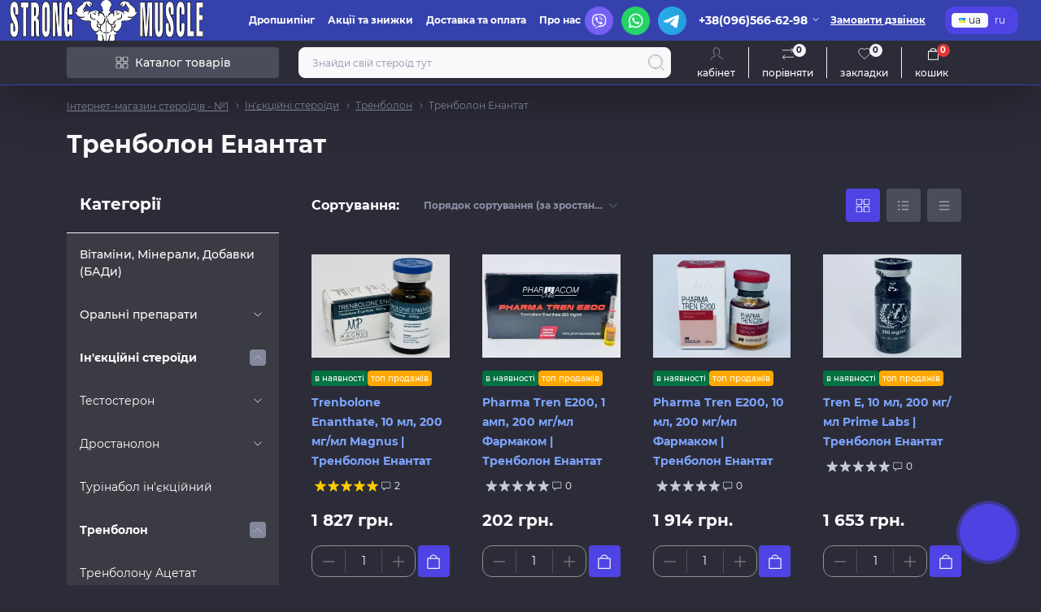

--- FILE ---
content_type: text/html; charset=utf-8
request_url: https://strong-muscle.com.ua/ua/trenbolon-enantat-3
body_size: 271168
content:
<!DOCTYPE html>
<!--[if IE]><![endif]-->
<!--[if IE 8 ]><html prefix="og: https://ogp.me/ns# fb: https://ogp.me/ns/fb# product: https://ogp.me/ns/product# business: https://ogp.me/ns/business# place: http://ogp.me/ns/place#"  dir="ltr" lang="uk" class="ie8"><![endif]-->
<!--[if IE 9 ]><html prefix="og: https://ogp.me/ns# fb: https://ogp.me/ns/fb# product: https://ogp.me/ns/product# business: https://ogp.me/ns/business# place: http://ogp.me/ns/place#"  dir="ltr" lang="uk" class="ie9"><![endif]-->
<!--[if (gt IE 9)|!(IE)]><!-->
<html prefix="og: https://ogp.me/ns# fb: https://ogp.me/ns/fb# product: https://ogp.me/ns/product# business: https://ogp.me/ns/business# place: http://ogp.me/ns/place#"  dir="ltr" lang="uk">
<!--<![endif]-->
<head>
<meta charset="UTF-8" />
<meta name="viewport" content="width=device-width, initial-scale=1.0">
<meta http-equiv="X-UA-Compatible" content="IE=edge">
<title>Тренболон Енантат купити в Україні ≫ Ціна від 109.00 грн. - Strong-Muscle</title>
<base href="https://strong-muscle.com.ua/" />
<meta name="description" content="Замовити Тренболон Енантат за ціною від 109.00 грн. ❤️ Післяплата ✅ Доставка по Україні Новою Поштою ⏩ Курс прийому та дозування ✔️ Відгуки" />
<meta name="keywords" content="Тренболон Енантат, стероїди, спортивна фармакологія" />
<meta name="theme-color" content="rgb(53, 66, 174)"/>
<link rel="preload" as="style" href="min/cache/10efa1861f5256fe7028809dba68800a.css?20250506143354">
<link href="min/cache/10efa1861f5256fe7028809dba68800a.css?20250506143354" rel="stylesheet" media="screen" />
<link rel="preload" as="image" href="https://strong-muscle.com.ua/image/cache/webp/catalog/Magnus/Magnus_tren_e-333x250.webp">
<link rel="preload" as="image" href="https://strong-muscle.com.ua/image/catalog/logo_strong-muscle_29-11-2018_11111111.png">

<link rel="alternate" hreflang="uk-ua" href="https://strong-muscle.com.ua/ua/trenbolon-enantat-3" />
<link rel="alternate" hreflang="ru-ua" href="https://strong-muscle.com.ua/trenbolon-enantat-3" />
<link href="https://strong-muscle.com.ua/ua/trenbolon-enantat-3" rel="canonical" />
<link href="https://strong-muscle.com.ua/image/catalog/fav.png" rel="icon" />
<script id="dataFonts">
    let octFonts = localStorage.getItem('octFonts');
    if (octFonts !== null) {
        var octHead  = document.getElementsByTagName('head')[0];
        var octLink  = document.createElement('link');
        octLink.rel  = 'stylesheet';
        octLink.type = 'text/css';
        octLink.href = location.protocol + '//' + location.host + '/catalog/view/theme/oct_showcase/stylesheet/oct-fonts.css';
        octLink.media = 'all';
        octHead.appendChild(octLink);
    }
</script>
 <style>
                                            .sc-category-description-text {
                                                height: 220px;
                                                display: block;
                                                overflow: hidden;
                                            }
                                        </style></head>
<body>
<div id="sidebar" class="sidebar d-xl-none fade">
    <button type="button" class="sc-btn sc-btn-with-icon no-btn br-4 ms-auto sc-btn-close" data-sidebar="close" aria-label="Close">
        <span class="sc-btn-icon sc-btn-icon-close"></span>
    </button>
    <div class="sidebar-header py-2 ps-4 pe-2 fw-700 dark-text d-flex align-items-center">
        <span class="sidebar-header-text">Меню</span>
    </div>
    <div id="sc_sidebar_content" class="sidebar-inner"></div>
</div>
<nav id="top">
	<div class="container-fluid container-xxl d-flex align-items-center justify-content-between h-100">
        <div class="top-left d-flex align-items-center">
                            <div id="logo" class="d-flex align-items-center justify-content-center order-1 order-xl-0">
                                            <a href="https://strong-muscle.com.ua/ua">
                            <img src="https://strong-muscle.com.ua/image/catalog/logo_strong-muscle_29-11-2018_11111111.png" title="Strong-Muscle.com.ua" alt="Strong-Muscle.com.ua" class="img-fluid" width="238" height="52" />
                        </a>
                                    </div>
                        <button id="mobile-menu-button" type="button" class="sc-btn sc-btn-with-icon no-btn br-4 sc-top-btn d-xl-none order-0 order-xl-1 ms-1 me-3" onclick="scSidebar('Меню', 'menu');" aria-label="Menu">
                <span class="sc-btn-icon sc-btn-icon-menu"></span>
            </button>
            <button id="mobile-search-button" type="button" class="sc-btn sc-btn-with-icon no-btn br-4 sc-top-btn d-md-none order-0 order-xl-1 me-3" onclick="scSidebar('Пошук', 'search');" aria-label="Search">
                <span class="sc-btn-icon sc-btn-icon-search"></span>
            </button>
                            <button id="mobile-locations-button" type="button" class="sc-btn sc-btn-with-icon no-btn br-4 sc-top-btn d-md-none order-2 me-3 ms-auto" onclick="scSidebar('Контакти та адреса', 'locations');" aria-label="Locations">
                    <span class="sc-btn-icon sc-btn-icon-location"></span>
                </button>
                <button type="button" class="sc-btn sc-btn-with-icon no-btn br-4 sc-top-btn d-md-none order-3" onclick="scSidebar('Меню', 'menu', 'account');" aria-label="Account">
                            <span class="sc-btn-icon sc-btn-icon-account"></span>
            </button>
                            <ul class="top-left-links list-unstyled fw-600 fsz-12 d-none d-xl-flex align-items-center">
                                        <li><a href="/ua/dropshipping">Дропшипінг</a></li>
                                        <li><a href="/ua/akcii-i-skidki">Акції та знижки</a></li>
                                        <li><a href="/ua/dostavka-i-oplata">Доставка та оплата</a></li>
                                        <li><a href="/ua/o-nas">Про нас</a></li>
                                    </ul>
                    </div>
        <div class="top-right d-none d-md-flex align-items-center pe-md-3">
            <ul class="top-right-links list-unstyled fw-600 fsz-12 d-none d-xl-flex align-items-center">                
                    <li><a rel="noopener noreferrer" target="_blank" href="viber://chat?number=+380965666298"><img src="/image/data/Viber.png" alt="Viber"></a></li>
                    <li><a rel="noopener noreferrer" target="_blank" href="https://api.whatsapp.com/send?phone=380965666298"><img src="/image/data/WhatsApp.png" alt="WhatsApp"></a></li>
                    <li><a rel="noopener noreferrer" target="_blank" href="https://t.me/Strong_Muscle"><img src="/image/data/Telegram.png" alt="Telegram"></a></li>
              </ul>   
                            <div class="sc-dropdown-box">
                    <div class="sc-dropdown-toggle fw-700 fsz-14">+38(096)566-62-98</div>
                    <div class="sc-dropdown">
                        <div class="sc-dropdown-inner br-4 p-3">
                                                            <div class="sc-dropdown-inner-title d-flex align-items-center mb-2">
                                    <img src="catalog/view/theme/oct_showcase/img/sprite.svg#include--dropdown-shedule-icon" alt="" width="24" height="24">
                                    <span class="fw-500 ms-2">Час роботи:</span>
                                </div>
                                <ul class="list-unstyled fsz-14 light-text">
                                                                            <li>Пн-Нд: 24/7</li>
                                                                            <li>Замовлення приймаємо цілодобово</li>
                                                                    </ul>
                                                                                        <div class="sc-header-location-phones">
                                    <div class="sc-dropdown-inner-title d-flex align-items-center mt-3 mb-2">
                                        <img src="catalog/view/theme/oct_showcase/img/sprite.svg#include--dropdown-phones-icon" alt="" width="24" height="24">
                                        <span class="fw-500 ms-2">Зателефонуйте нам:</span>
                                    </div>
                                    <ul class="list-unstyled">
                                                                                    <li class="mb-1"><a href="tel:+380965666298" class="blue-link">+38(096)566-62-98</a></li>
                                                                            </ul>
                                </div>
                                                        <a href="https://strong-muscle.com.ua/ua/kontakty" class="sc-btn sc-btn-primary small br-4 w-100 mt-3">Перейти до контактів</a>
                        </div>
                    </div>
                </div>
                                    <span class="fsz-12 fw-600 popup-call-trigger" onclick="octPopupCallPhone();">Замовити дзвінок</span>
                                        			    <div id="oct_desktop_language">
	<div id="language">
		<form action="https://strong-muscle.com.ua/ua/index.php?route=common/language/language" class="sc-switcher d-flex align-items-center p-2 br-12 ms-3 ms-xl-4" method="post" enctype="multipart/form-data" id="form-language">
						<button type="button" class="br-4 fsz-12 d-flex align-items-center justify-content-center language-select active" name="uk-ua" title="Українська">
									<img src="catalog/language/uk-ua/uk-ua.png" alt="Українська" title="Українська" class="me-1" width="8" height="6" />
								ua
			</button>
						<button type="button" class="br-4 fsz-12 d-flex align-items-center justify-content-center language-select" name="ru-ru" title="Russian">
								ru
			</button>
						<input type="hidden" name="code" value="" />
			<input type="hidden" name="redirect" value="eyJyb3V0ZSI6InByb2R1Y3RcL2NhdGVnb3J5IiwidXJsIjoiJnBhdGg9MTA3XzIzNF8yNDIiLCJwcm90b2NvbCI6IjEifQ==" />
		</form>
	</div>
</div>

                                </div>
	</div>
</nav>
<header class="header py-2">
    <div class="container-fluid container-xl position-relative">
        <div class="row">
            <div class="col-md-3 d-none d-xl-flex">
                <button id="menuToggleButton" type="button" class="sc-btn sc-btn-secondary br-4 py-2 px-3 w-100 fsz-14">
                    <span class="sc-btn-icon sc-btn-icon-catalog"></span>
                    <span class="sc-btn-text">Каталог товарів</span>
                </button>
            </div>
            <div class="col-12 col-xl-9">
                <div class="d-flex align-items-center header-search-box">
                    <div class="header-search flex-grow-1 d-none d-md-block">
	<form id="search" class="position-relative">
	    <input id="input_search" type="text" name="search" value="" placeholder="Знайди свій стероїд тут" class="form-control br-8 py-2 px-3">
	    <button type="button" aria-label="Search" id="sc-search-button" class="sc-btn sc-btn-outline sc-btn-outline-secondary sc-btn-with-icon">
			<span class="sc-btn-icon sc-btn-icon-search"></span>
		</button>
		<div id="sc_livesearch_close" onclick="clearLiveSearch();" class="sc-livesearch-close d-flex align-items-center justify-content-center">
			<span></span>
		</div>
		<div id="sc_livesearch" class="sc-livesearch"></div>
	</form>
</div>



                    <div class="header-buttons d-flex justify-content-between justify-content-md-end align-items-center pe-md-3">
                        <button type="button" class="sc-btn sc-btn-with-icon no-btn d-flex flex-column justify-content-between align-items-center d-md-none header-buttons-catalog align-self-stretch" onclick="scSidebar('Меню', 'menu', 'menu');">
                            <svg width="17" height="16" viewBox="0 0 17 16" fill="none" xmlns="http://www.w3.org/2000/svg">
                                <g clip-path="url(#clip0_2678_3096)">
                                    <path d="M6.0999 0.399994H2.0999C1.43716 0.399994 0.899902 0.937252 0.899902 1.59999V5.59999C0.899902 6.26274 1.43716 6.79999 2.0999 6.79999H6.0999C6.76264 6.79999 7.2999 6.26274 7.2999 5.59999V1.59999C7.2999 0.937252 6.76264 0.399994 6.0999 0.399994Z" stroke="#1C1C28"/>
                                    <path d="M14.9002 0.399994H10.9002C10.2375 0.399994 9.7002 0.937252 9.7002 1.59999V5.59999C9.7002 6.26274 10.2375 6.79999 10.9002 6.79999H14.9002C15.5629 6.79999 16.1002 6.26274 16.1002 5.59999V1.59999C16.1002 0.937252 15.5629 0.399994 14.9002 0.399994Z" stroke="#1C1C28"/>
                                    <path d="M14.9002 9.20001H10.9002C10.2375 9.20001 9.7002 9.73727 9.7002 10.4V14.4C9.7002 15.0628 10.2375 15.6 10.9002 15.6H14.9002C15.5629 15.6 16.1002 15.0628 16.1002 14.4V10.4C16.1002 9.73727 15.5629 9.20001 14.9002 9.20001Z" stroke="#1C1C28"/>
                                    <path d="M6.0999 9.20001H2.0999C1.43716 9.20001 0.899902 9.73727 0.899902 10.4V14.4C0.899902 15.0628 1.43716 15.6 2.0999 15.6H6.0999C6.76264 15.6 7.2999 15.0628 7.2999 14.4V10.4C7.2999 9.73727 6.76264 9.20001 6.0999 9.20001Z" stroke="#1C1C28"/>
                                </g>
                                <defs>
                                    <clipPath id="clip0_2678_3096">
                                    <rect width="16" height="16" fill="white" transform="translate(0.5)"/>
                                    </clipPath>
                                </defs>
                            </svg>
                            <span class="text-lowercase">Каталог</span>
                        </button>
                                                                                                            <button type="button" onclick="octPopupLogin();" class="sc-btn sc-btn-with-icon no-btn header-buttons-account d-none d-md-flex flex-column justify-content-between fsz-12 align-items-center align-self-stretch">
                                    <span class="sc-btn-icon sc-btn-icon-account"></span>
                                    <span class="text-lowercase">Кабінет</span>
                                </button>
                                                                            <a href="https://strong-muscle.com.ua/ua/index.php?route=product/compare" data-compare-ids="" data-compare-text="До порівняння" data-compare-text-in="У порівнянні" class="sc-btn sc-btn-with-icon no-btn header-buttons-compare d-flex flex-column justify-content-between fsz-12 align-items-center align-self-stretch">
                            <svg viewBox="0 0 16 16" width="16" height="16">
                                <use href="catalog/view/theme/oct_showcase/img/sprite.svg#include--header-btns-compare"></use>
                            </svg>
                            <span class="text-lowercase">Порівняти</span>
                            <span class="header-buttons-cart-quantity px-1">0</span>
                        </a>
                        <a href="https://strong-muscle.com.ua/ua/index.php?route=account/wishlist" data-wishlist-ids="" data-wishlist-text="В закладки" data-wishlist-text-in="У закладках" class="sc-btn sc-btn-with-icon no-btn d-flex flex-column justify-content-between header-buttons-wishlist fsz-12 align-items-center align-self-stretch">
                            <svg viewBox="0 0 16 16" width="16" height="16">
                                <use href="catalog/view/theme/oct_showcase/img/sprite.svg#include--header-btns-wishlist"></use>
                            </svg>
                            <span class="text-lowercase">Закладки</span>
                            <span class="header-buttons-cart-quantity px-1">0</span>
                        </a>
                        <button title="Кошик" id="cart" class="sc-btn sc-btn-with-icon no-btn d-flex flex-column justify-content-between header-buttons-cart fsz-12 align-items-center align-self-stretch" type="button" onclick="octPopupCart();">
    <svg fill="none" width="16" height="16" viewBox="0 0 16 22" xmlns="http://www.w3.org/2000/svg">
        <path stroke="#fff" stroke-width="1.4" stroke-linecap="round" stroke-linejoin="round" d="M1.833 7.041h16.333v14H1.833zm3.5 0a4.667 4.667 0 019.334 0"/>
    </svg>
    <span class="text-lowercase">Кошик</span>
    <span class="header-buttons-cart-quantity px-1">0</span>
</button>
<span class="d-none" data-cart-ids="" data-cart-text="До кошика" data-cart-text-in="У кошику"></span>
                    </div>
                                            <div id="sc_sidebar_locations_inner" class="d-none">
                            <div id="sc_sidebar_locations" class="d-none sidebar-locations p-3">
                                <div class="sc-location content-block active fsz-12">
                                    <div class="d-flex align-items-center">
                                        <div class="sc-location-address fw-700 dark-text pe-4 fsz-14">вулиця Софіївська, 23, Київ, Україна, 02000</div>
                                                                            </div>
                                                                            <div class="sc-location-collapsed">
                                                                                            <div class="sc-location-phones mb-3">
                                                    <span class="sidebar-main-menu-item-title fw-600 dark-text">Телефони:</span>
                                                                                                            <a href="tel:+380965666298" class="blue-link fw-500">+38(096)566-62-98</a>
                                                                                                    </div>
                                                                                                                                        <div class="sc-location-shedule mb-3">
                                                    <div class="sidebar-main-menu-item-title fw-600 dark-text mb-2">Час роботи:</div>
                                                                                                            <span>Пн-Нд: 24/7</span><br>
                                                                                                            <span>Замовлення приймаємо цілодобово</span><br>
                                                                                                    </div>
                                                                                                                                </div>
                                                                    </div>
                                                                
                            </div>
                        </div>
                                    </div>
            </div>
        </div>
            <div class="sc-megamenu d-none d-xl-block">
        <nav>
            <ul class="sc-megamenu-list list-unstyled py-2">
                                <li class="sc-megamenu-list-item d-flex align-items-center justify-content-between">
                    <a href="https://strong-muscle.com.ua/ua/vitaminy-mineraly-dobavki-(bady)"  class="d-flex align-items-center flex-grow-1">
                                                <span class="fsz-14 ps-3">Вітаміни, Мінерали, Добавки (БАДи)</span>
                    </a>
                                                                            </li>
                                <li class="sc-megamenu-list-item d-flex align-items-center justify-content-between">
                    <a href="https://strong-muscle.com.ua/ua/oralnye-preparaty"  class="d-flex align-items-center flex-grow-1">
                                                <span class="fsz-14 ps-3">Оральні препарати</span>
                    </a>
                                            <span class="sc-btn sc-btn-with-icon br-4 no-btn d-flex align-items-center justify-content-center">
                            <span class="sc-btn-icon sc-btn-icon-chevron"></span>
                        </span>
                                                            <div class="sc-megamenu-child sc-megamenu-child-narrow">
                                                    <ul class="list-unstyled">
                                                                    <li class="fsz-14 fw-500 d-flex align-items-center justify-content-between">
                                        <a class="flex-grow-1" href="https://strong-muscle.com.ua/ua/oksandrolon">Оксандролон</a>
                                                                                                                    </li>
                                                                    <li class="fsz-14 fw-500 d-flex align-items-center justify-content-between">
                                        <a class="flex-grow-1" href="https://strong-muscle.com.ua/ua/primobolan-tabletirovannyiy">Прімоболан Таблетований</a>
                                                                                                                    </li>
                                                                    <li class="fsz-14 fw-500 d-flex align-items-center justify-content-between">
                                        <a class="flex-grow-1" href="https://strong-muscle.com.ua/ua/oksimetolon">Оксіметолон</a>
                                                                                                                    </li>
                                                                    <li class="fsz-14 fw-500 d-flex align-items-center justify-content-between">
                                        <a class="flex-grow-1" href="https://strong-muscle.com.ua/ua/stanozolol">Станозолол</a>
                                                                                                                    </li>
                                                                    <li class="fsz-14 fw-500 d-flex align-items-center justify-content-between">
                                        <a class="flex-grow-1" href="https://strong-muscle.com.ua/ua/turinabol">Турінабол</a>
                                                                                                                    </li>
                                                                    <li class="fsz-14 fw-500 d-flex align-items-center justify-content-between">
                                        <a class="flex-grow-1" href="https://strong-muscle.com.ua/ua/flyuoksimesteron">Флуоксіместерон</a>
                                                                                                                    </li>
                                                                                            </ul>
                                            </div>
                                                        </li>
                                <li class="sc-megamenu-list-item d-flex align-items-center justify-content-between">
                    <a href="https://strong-muscle.com.ua/ua/inekcionnye-preparaty"  class="d-flex align-items-center flex-grow-1">
                                                <span class="fsz-14 ps-3">Ін'єкційні стероїди</span>
                    </a>
                                            <span class="sc-btn sc-btn-with-icon br-4 no-btn d-flex align-items-center justify-content-center">
                            <span class="sc-btn-icon sc-btn-icon-chevron"></span>
                        </span>
                                                            <div class="sc-megamenu-child sc-megamenu-child-narrow">
                                                    <ul class="list-unstyled">
                                                                    <li class="fsz-14 fw-500 d-flex align-items-center justify-content-between">
                                        <a class="flex-grow-1" href="https://strong-muscle.com.ua/ua/testosteron">Тестостерон</a>
                                                                                    <span class="sc-btn sc-btn-with-icon br-4 no-btn d-flex align-items-center justify-content-center">
                                                <span class="sc-btn-icon sc-btn-icon-chevron"></span>
                                            </span>
                                                                                                                            <div class="sc-megamenu-child sc-megamenu-child-narrow">
                                                <ul class="list-unstyled">
                                                                                                            <li class="fsz-14 fw-500 d-flex align-items-center justify-content-between">
                                                            <a class="flex-grow-1" href="https://strong-muscle.com.ua/ua/testosterone-propionat-2">Пропіонат</a>
                                                                                                                                                                                </li>
                                                                                                            <li class="fsz-14 fw-500 d-flex align-items-center justify-content-between">
                                                            <a class="flex-grow-1" href="https://strong-muscle.com.ua/ua/fenilpropionat">Тестостерону Фенілпропіонат</a>
                                                                                                                                                                                </li>
                                                                                                            <li class="fsz-14 fw-500 d-flex align-items-center justify-content-between">
                                                            <a class="flex-grow-1" href="https://strong-muscle.com.ua/ua/testosterone-enantat-2">Тестостерон Енантат</a>
                                                                                                                                                                                </li>
                                                                                                            <li class="fsz-14 fw-500 d-flex align-items-center justify-content-between">
                                                            <a class="flex-grow-1" href="https://strong-muscle.com.ua/ua/cipionat">Тестостерону Ципіонат</a>
                                                                                                                                                                                </li>
                                                                                                            <li class="fsz-14 fw-500 d-flex align-items-center justify-content-between">
                                                            <a class="flex-grow-1" href="https://strong-muscle.com.ua/ua/sustanon-miks-testosteron">Сустанон</a>
                                                                                                                                                                                </li>
                                                                                                            <li class="fsz-14 fw-500 d-flex align-items-center justify-content-between">
                                                            <a class="flex-grow-1" href="https://strong-muscle.com.ua/ua/testosterone-suspenziya">Суспензія Тестостерону</a>
                                                                                                                                                                                </li>
                                                                                                            <li class="fsz-14 fw-500 d-flex align-items-center justify-content-between">
                                                            <a class="flex-grow-1" href="https://strong-muscle.com.ua/ua/undekanoat">Тестостерону Ундеканоат</a>
                                                                                                                                                                                </li>
                                                                                                                                                        </ul>
                                            </div>
                                                                            </li>
                                                                    <li class="fsz-14 fw-500 d-flex align-items-center justify-content-between">
                                        <a class="flex-grow-1" href="https://strong-muscle.com.ua/ua/drostanolon">Дростанолон</a>
                                                                                    <span class="sc-btn sc-btn-with-icon br-4 no-btn d-flex align-items-center justify-content-center">
                                                <span class="sc-btn-icon sc-btn-icon-chevron"></span>
                                            </span>
                                                                                                                            <div class="sc-megamenu-child sc-megamenu-child-narrow">
                                                <ul class="list-unstyled">
                                                                                                            <li class="fsz-14 fw-500 d-flex align-items-center justify-content-between">
                                                            <a class="flex-grow-1" href="https://strong-muscle.com.ua/ua/propionat">Пропіонат (Мастерон)</a>
                                                                                                                                                                                </li>
                                                                                                            <li class="fsz-14 fw-500 d-flex align-items-center justify-content-between">
                                                            <a class="flex-grow-1" href="https://strong-muscle.com.ua/ua/enantat">Дростанолон Енантат</a>
                                                                                                                                                                                </li>
                                                                                                                                                        </ul>
                                            </div>
                                                                            </li>
                                                                    <li class="fsz-14 fw-500 d-flex align-items-center justify-content-between">
                                        <a class="flex-grow-1" href="https://strong-muscle.com.ua/ua/turinabol-inektsionnyiy">Турінабол ін'єкційний</a>
                                                                                                                    </li>
                                                                    <li class="fsz-14 fw-500 d-flex align-items-center justify-content-between">
                                        <a class="flex-grow-1" href="https://strong-muscle.com.ua/ua/trenbolon">Тренболон</a>
                                                                                    <span class="sc-btn sc-btn-with-icon br-4 no-btn d-flex align-items-center justify-content-center">
                                                <span class="sc-btn-icon sc-btn-icon-chevron"></span>
                                            </span>
                                                                                                                            <div class="sc-megamenu-child sc-megamenu-child-narrow">
                                                <ul class="list-unstyled">
                                                                                                            <li class="fsz-14 fw-500 d-flex align-items-center justify-content-between">
                                                            <a class="flex-grow-1" href="https://strong-muscle.com.ua/ua/acetat">Тренболону Ацетат</a>
                                                                                                                                                                                </li>
                                                                                                            <li class="fsz-14 fw-500 d-flex align-items-center justify-content-between">
                                                            <a class="flex-grow-1" href="https://strong-muscle.com.ua/ua/geksa">Тренболону Гекса (Параболан)</a>
                                                                                                                                                                                </li>
                                                                                                            <li class="fsz-14 fw-500 d-flex align-items-center justify-content-between">
                                                            <a class="flex-grow-1" href="https://strong-muscle.com.ua/ua/trenbolon-enantat-3">Тренболон Енантат</a>
                                                                                                                                                                                </li>
                                                                                                            <li class="fsz-14 fw-500 d-flex align-items-center justify-content-between">
                                                            <a class="flex-grow-1" href="https://strong-muscle.com.ua/ua/tri-tren">Тренболон Три-Трен</a>
                                                                                                                                                                                </li>
                                                                                                                                                        </ul>
                                            </div>
                                                                            </li>
                                                                    <li class="fsz-14 fw-500 d-flex align-items-center justify-content-between">
                                        <a class="flex-grow-1" href="https://strong-muscle.com.ua/ua/boldenon">Болденон</a>
                                                                                                                    </li>
                                                                    <li class="fsz-14 fw-500 d-flex align-items-center justify-content-between">
                                        <a class="flex-grow-1" href="https://strong-muscle.com.ua/ua/primobolan">Прімоболан</a>
                                                                                                                    </li>
                                                                    <li class="fsz-14 fw-500 d-flex align-items-center justify-content-between">
                                        <a class="flex-grow-1" href="https://strong-muscle.com.ua/ua/vinstrol">Вінстрол</a>
                                                                                                                    </li>
                                                                    <li class="fsz-14 fw-500 d-flex align-items-center justify-content-between">
                                        <a class="flex-grow-1" href="https://strong-muscle.com.ua/ua/drugoe">Готові Мікси</a>
                                                                                                                    </li>
                                                                                            </ul>
                                            </div>
                                                        </li>
                                <li class="sc-megamenu-list-item d-flex align-items-center justify-content-between">
                    <a href="https://strong-muscle.com.ua/ua/pkt-i-vkt"  class="d-flex align-items-center flex-grow-1">
                                                <span class="fsz-14 ps-3">ПКТ та ВКТ</span>
                    </a>
                                            <span class="sc-btn sc-btn-with-icon br-4 no-btn d-flex align-items-center justify-content-center">
                            <span class="sc-btn-icon sc-btn-icon-chevron"></span>
                        </span>
                                                            <div class="sc-megamenu-child sc-megamenu-child-narrow">
                                                    <ul class="list-unstyled">
                                                                    <li class="fsz-14 fw-500 d-flex align-items-center justify-content-between">
                                        <a class="flex-grow-1" href="https://strong-muscle.com.ua/ua/gonadotropin">Гонадотропін</a>
                                                                                                                    </li>
                                                                    <li class="fsz-14 fw-500 d-flex align-items-center justify-content-between">
                                        <a class="flex-grow-1" href="https://strong-muscle.com.ua/ua/ingibitory-aromatazy">Інгібітори ароматази</a>
                                                                                                                    </li>
                                                                    <li class="fsz-14 fw-500 d-flex align-items-center justify-content-between">
                                        <a class="flex-grow-1" href="https://strong-muscle.com.ua/ua/kabergolin">Каберголін</a>
                                                                                                                    </li>
                                                                    <li class="fsz-14 fw-500 d-flex align-items-center justify-content-between">
                                        <a class="flex-grow-1" href="https://strong-muscle.com.ua/ua/klomid">Кломід</a>
                                                                                                                    </li>
                                                                    <li class="fsz-14 fw-500 d-flex align-items-center justify-content-between">
                                        <a class="flex-grow-1" href="https://strong-muscle.com.ua/ua/proviron">Провірон</a>
                                                                                                                    </li>
                                                                    <li class="fsz-14 fw-500 d-flex align-items-center justify-content-between">
                                        <a class="flex-grow-1" href="https://strong-muscle.com.ua/ua/tamoksifen">Тамоксіфен</a>
                                                                                                                    </li>
                                                                                            </ul>
                                            </div>
                                                        </li>
                                <li class="sc-megamenu-list-item d-flex align-items-center justify-content-between">
                    <a href="https://strong-muscle.com.ua/ua/sarm-(sarm)"  class="d-flex align-items-center flex-grow-1">
                                                <span class="fsz-14 ps-3">SARM (САРМ)</span>
                    </a>
                                                                            </li>
                                <li class="sc-megamenu-list-item d-flex align-items-center justify-content-between">
                    <a href="https://strong-muscle.com.ua/ua/snizhenie-vesa"  class="d-flex align-items-center flex-grow-1">
                                                <span class="fsz-14 ps-3">Жироспалювачі</span>
                    </a>
                                            <span class="sc-btn sc-btn-with-icon br-4 no-btn d-flex align-items-center justify-content-center">
                            <span class="sc-btn-icon sc-btn-icon-chevron"></span>
                        </span>
                                                            <div class="sc-megamenu-child sc-megamenu-child-narrow">
                                                    <ul class="list-unstyled">
                                                                    <li class="fsz-14 fw-500 d-flex align-items-center justify-content-between">
                                        <a class="flex-grow-1" href="https://strong-muscle.com.ua/ua/clenbuterol">Кленбутерол</a>
                                                                                                                    </li>
                                                                    <li class="fsz-14 fw-500 d-flex align-items-center justify-content-between">
                                        <a class="flex-grow-1" href="https://strong-muscle.com.ua/ua/kompleksnye-zhiroszhigateli">Комплексні жироспалювачі</a>
                                                                                                                    </li>
                                                                    <li class="fsz-14 fw-500 d-flex align-items-center justify-content-between">
                                        <a class="flex-grow-1" href="https://strong-muscle.com.ua/ua/liotironin">Ліотиронін</a>
                                                                                                                    </li>
                                                                                            </ul>
                                            </div>
                                                        </li>
                                <li class="sc-megamenu-list-item d-flex align-items-center justify-content-between">
                    <a href="https://strong-muscle.com.ua/ua/steroid-gormon-rosta"  class="d-flex align-items-center flex-grow-1">
                                                <span class="fsz-14 ps-3">Гормон росту</span>
                    </a>
                                                                            </li>
                                <li class="sc-megamenu-list-item d-flex align-items-center justify-content-between">
                    <a href="https://strong-muscle.com.ua/ua/gotovye-kursy"  class="d-flex align-items-center flex-grow-1">
                                                <span class="fsz-14 ps-3">Готові курси</span>
                    </a>
                                            <span class="sc-btn sc-btn-with-icon br-4 no-btn d-flex align-items-center justify-content-center">
                            <span class="sc-btn-icon sc-btn-icon-chevron"></span>
                        </span>
                                                            <div class="sc-megamenu-child sc-megamenu-child-narrow">
                                                    <ul class="list-unstyled">
                                                                    <li class="fsz-14 fw-500 d-flex align-items-center justify-content-between">
                                        <a class="flex-grow-1" href="https://strong-muscle.com.ua/ua/kursy-na-massu">Курси на масу</a>
                                                                                                                    </li>
                                                                    <li class="fsz-14 fw-500 d-flex align-items-center justify-content-between">
                                        <a class="flex-grow-1" href="https://strong-muscle.com.ua/ua/kursy-na-sushku">Курси на сушіння</a>
                                                                                                                    </li>
                                                                    <li class="fsz-14 fw-500 d-flex align-items-center justify-content-between">
                                        <a class="flex-grow-1" href="https://strong-muscle.com.ua/ua/kursy-dlya-novichkov">Курси для новачків</a>
                                                                                                                    </li>
                                                                                            </ul>
                                            </div>
                                                        </li>
                                <li class="sc-megamenu-list-item d-flex align-items-center justify-content-between">
                    <a href="https://strong-muscle.com.ua/ua/tabletki-dlya-potencii"  class="d-flex align-items-center flex-grow-1">
                                                <span class="fsz-14 ps-3">Таблетки для потенції</span>
                    </a>
                                            <span class="sc-btn sc-btn-with-icon br-4 no-btn d-flex align-items-center justify-content-center">
                            <span class="sc-btn-icon sc-btn-icon-chevron"></span>
                        </span>
                                                            <div class="sc-megamenu-child sc-megamenu-child-narrow">
                                                    <ul class="list-unstyled">
                                                                    <li class="fsz-14 fw-500 d-flex align-items-center justify-content-between">
                                        <a class="flex-grow-1" href="https://strong-muscle.com.ua/ua/sildenafil">Силденафіл</a>
                                                                                                                    </li>
                                                                    <li class="fsz-14 fw-500 d-flex align-items-center justify-content-between">
                                        <a class="flex-grow-1" href="https://strong-muscle.com.ua/ua/tadalafil">Тадалафіл</a>
                                                                                                                    </li>
                                                                    <li class="fsz-14 fw-500 d-flex align-items-center justify-content-between">
                                        <a class="flex-grow-1" href="https://strong-muscle.com.ua/ua/viagra">Віагра</a>
                                                                                                                    </li>
                                                                                            </ul>
                                            </div>
                                                        </li>
                            </ul>
        </nav>
    </div>
    

    </div>
</header>

    <div id="product-category" class="container-fluid container-lg flex-grow-1">
    <nav aria-label="breadcrumb">
        <ul class="breadcrumb sc-breadcrumb fsz-12">
                                    <li class="breadcrumb-item sc-breadcrumb-item"><a href="https://strong-muscle.com.ua/ua">Інтернет-магазин стероїдів - №1</a></li>
                                                <li class="breadcrumb-item sc-breadcrumb-item"><a href="https://strong-muscle.com.ua/ua/inekcionnye-preparaty">Ін'єкційні стероїди</a></li>
                                                <li class="breadcrumb-item sc-breadcrumb-item"><a href="https://strong-muscle.com.ua/ua/trenbolon">Тренболон</a></li>
                                                <li class="breadcrumb-item sc-breadcrumb-item">Тренболон Енантат</li>
                            </ul>
    </nav>
        <main class="main">
        <div class="row">
            <div class="col-12 sc-page-title pb-3">
                <h1>Тренболон Енантат</h1>
            </div>
        </div>
        <div class="content-top-box"></div>
        <div class="row">
            	<aside id="column-left" class="sc-column col-xl-3">
				<div class="content-block p-0 overflow-hidden">
	<div class="sc-column-title fsz-20 fw-700 dark-text">Категорії</div>
	<ul class="list-unstyled sc-column-categories fw-500 fsz-14 p-0">
					<li class="sc-column-categories-item">
				<span class="d-flex justify-content-between">
					<a href="https://strong-muscle.com.ua/ua/vitaminy-mineraly-dobavki-(bady)">Вітаміни, Мінерали, Добавки (БАДи)</a>
									</span>
							</li>
					<li class="sc-column-categories-item">
				<span class="d-flex justify-content-between">
					<a href="https://strong-muscle.com.ua/ua/oralnye-preparaty">Оральні препарати</a>
										<button class="sc-column-categories-toggle sc-btn sc-btn-secondary sc-btn-with-icon br-4 p-0 d-flex align-items-center justify-content-center" aria-label="Expand">
                        <span class="sc-btn-icon sc-btn-icon-chevron"></span>
                    </button>
									</span>
								<ul class="sc-column-categories-children sc-categories-2 list-unstyled ps-0">
									<li class="sc-column-categories-item">
						<span class="d-flex justify-content-between">
							<a href="https://strong-muscle.com.ua/ua/oksandrolon">Оксандролон</a>
													</span>
									        </li>
									<li class="sc-column-categories-item">
						<span class="d-flex justify-content-between">
							<a href="https://strong-muscle.com.ua/ua/primobolan-tabletirovannyiy">Прімоболан Таблетований</a>
													</span>
									        </li>
									<li class="sc-column-categories-item">
						<span class="d-flex justify-content-between">
							<a href="https://strong-muscle.com.ua/ua/oksimetolon">Оксіметолон</a>
													</span>
									        </li>
									<li class="sc-column-categories-item">
						<span class="d-flex justify-content-between">
							<a href="https://strong-muscle.com.ua/ua/stanozolol">Станозолол</a>
													</span>
									        </li>
									<li class="sc-column-categories-item">
						<span class="d-flex justify-content-between">
							<a href="https://strong-muscle.com.ua/ua/turinabol">Турінабол</a>
													</span>
									        </li>
									<li class="sc-column-categories-item">
						<span class="d-flex justify-content-between">
							<a href="https://strong-muscle.com.ua/ua/flyuoksimesteron">Флуоксіместерон</a>
													</span>
									        </li>
								</ul>
							</li>
					<li class="sc-column-categories-item clicked">
				<span class="d-flex justify-content-between">
					<a href="https://strong-muscle.com.ua/ua/inekcionnye-preparaty">Ін'єкційні стероїди</a>
										<button class="sc-column-categories-toggle sc-btn sc-btn-secondary sc-btn-with-icon br-4 p-0 d-flex align-items-center justify-content-center" aria-label="Expand">
                        <span class="sc-btn-icon sc-btn-icon-chevron"></span>
                    </button>
									</span>
								<ul class="sc-column-categories-children sc-categories-2 list-unstyled ps-0 active">
									<li class="sc-column-categories-item">
						<span class="d-flex justify-content-between">
							<a href="https://strong-muscle.com.ua/ua/testosteron">Тестостерон</a>
															<button type="button" class="sc-column-categories-toggle sc-btn sc-btn-secondary sc-btn-with-icon br-4 p-0 d-flex align-items-center justify-content-center" aria-label="Expand">
									<span class="sc-btn-icon sc-btn-icon-chevron"></span>
								</button>
													</span>
												<ul class="sc-column-categories-children list-unstyled ps-0">
				        									<li class="sc-column-categories-item">
									<span class="d-flex justify-content-between">
										<a href="https://strong-muscle.com.ua/ua/testosterone-propionat-2">Пропіонат</a>
																			</span>
																	</li>
															<li class="sc-column-categories-item">
									<span class="d-flex justify-content-between">
										<a href="https://strong-muscle.com.ua/ua/fenilpropionat">Тестостерону Фенілпропіонат</a>
																			</span>
																	</li>
															<li class="sc-column-categories-item">
									<span class="d-flex justify-content-between">
										<a href="https://strong-muscle.com.ua/ua/testosterone-enantat-2">Тестостерон Енантат</a>
																			</span>
																	</li>
															<li class="sc-column-categories-item">
									<span class="d-flex justify-content-between">
										<a href="https://strong-muscle.com.ua/ua/cipionat">Тестостерону Ципіонат</a>
																			</span>
																	</li>
															<li class="sc-column-categories-item">
									<span class="d-flex justify-content-between">
										<a href="https://strong-muscle.com.ua/ua/sustanon-miks-testosteron">Сустанон</a>
																			</span>
																	</li>
															<li class="sc-column-categories-item">
									<span class="d-flex justify-content-between">
										<a href="https://strong-muscle.com.ua/ua/testosterone-suspenziya">Суспензія Тестостерону</a>
																			</span>
																	</li>
															<li class="sc-column-categories-item">
									<span class="d-flex justify-content-between">
										<a href="https://strong-muscle.com.ua/ua/undekanoat">Тестостерону Ундеканоат</a>
																			</span>
																	</li>
													</ul>
				        			        </li>
									<li class="sc-column-categories-item">
						<span class="d-flex justify-content-between">
							<a href="https://strong-muscle.com.ua/ua/drostanolon">Дростанолон</a>
															<button type="button" class="sc-column-categories-toggle sc-btn sc-btn-secondary sc-btn-with-icon br-4 p-0 d-flex align-items-center justify-content-center" aria-label="Expand">
									<span class="sc-btn-icon sc-btn-icon-chevron"></span>
								</button>
													</span>
												<ul class="sc-column-categories-children list-unstyled ps-0">
				        									<li class="sc-column-categories-item">
									<span class="d-flex justify-content-between">
										<a href="https://strong-muscle.com.ua/ua/propionat">Пропіонат (Мастерон)</a>
																			</span>
																	</li>
															<li class="sc-column-categories-item">
									<span class="d-flex justify-content-between">
										<a href="https://strong-muscle.com.ua/ua/enantat">Дростанолон Енантат</a>
																			</span>
																	</li>
													</ul>
				        			        </li>
									<li class="sc-column-categories-item">
						<span class="d-flex justify-content-between">
							<a href="https://strong-muscle.com.ua/ua/turinabol-inektsionnyiy">Турінабол ін'єкційний</a>
													</span>
									        </li>
									<li class="sc-column-categories-item clicked">
						<span class="d-flex justify-content-between">
							<a href="https://strong-muscle.com.ua/ua/trenbolon">Тренболон</a>
															<button type="button" class="sc-column-categories-toggle sc-btn sc-btn-secondary sc-btn-with-icon br-4 p-0 d-flex align-items-center justify-content-center" aria-label="Expand">
									<span class="sc-btn-icon sc-btn-icon-chevron"></span>
								</button>
													</span>
												<ul class="sc-column-categories-children list-unstyled ps-0 active">
				        									<li class="sc-column-categories-item">
									<span class="d-flex justify-content-between">
										<a href="https://strong-muscle.com.ua/ua/acetat">Тренболону Ацетат</a>
																			</span>
																	</li>
															<li class="sc-column-categories-item">
									<span class="d-flex justify-content-between">
										<a href="https://strong-muscle.com.ua/ua/geksa">Тренболону Гекса (Параболан)</a>
																			</span>
																	</li>
															<li class="sc-column-categories-item clicked">
									<span class="d-flex justify-content-between">
										<a href="https://strong-muscle.com.ua/ua/trenbolon-enantat-3">Тренболон Енантат</a>
																			</span>
																	</li>
															<li class="sc-column-categories-item">
									<span class="d-flex justify-content-between">
										<a href="https://strong-muscle.com.ua/ua/tri-tren">Тренболон Три-Трен</a>
																			</span>
																	</li>
													</ul>
				        			        </li>
									<li class="sc-column-categories-item">
						<span class="d-flex justify-content-between">
							<a href="https://strong-muscle.com.ua/ua/boldenon">Болденон</a>
													</span>
									        </li>
									<li class="sc-column-categories-item">
						<span class="d-flex justify-content-between">
							<a href="https://strong-muscle.com.ua/ua/primobolan">Прімоболан</a>
													</span>
									        </li>
									<li class="sc-column-categories-item">
						<span class="d-flex justify-content-between">
							<a href="https://strong-muscle.com.ua/ua/vinstrol">Вінстрол</a>
													</span>
									        </li>
									<li class="sc-column-categories-item">
						<span class="d-flex justify-content-between">
							<a href="https://strong-muscle.com.ua/ua/drugoe">Готові Мікси</a>
													</span>
									        </li>
								</ul>
							</li>
					<li class="sc-column-categories-item">
				<span class="d-flex justify-content-between">
					<a href="https://strong-muscle.com.ua/ua/pkt-i-vkt">ПКТ та ВКТ</a>
										<button class="sc-column-categories-toggle sc-btn sc-btn-secondary sc-btn-with-icon br-4 p-0 d-flex align-items-center justify-content-center" aria-label="Expand">
                        <span class="sc-btn-icon sc-btn-icon-chevron"></span>
                    </button>
									</span>
								<ul class="sc-column-categories-children sc-categories-2 list-unstyled ps-0">
									<li class="sc-column-categories-item">
						<span class="d-flex justify-content-between">
							<a href="https://strong-muscle.com.ua/ua/gonadotropin">Гонадотропін</a>
													</span>
									        </li>
									<li class="sc-column-categories-item">
						<span class="d-flex justify-content-between">
							<a href="https://strong-muscle.com.ua/ua/ingibitory-aromatazy">Інгібітори ароматази</a>
													</span>
									        </li>
									<li class="sc-column-categories-item">
						<span class="d-flex justify-content-between">
							<a href="https://strong-muscle.com.ua/ua/kabergolin">Каберголін</a>
													</span>
									        </li>
									<li class="sc-column-categories-item">
						<span class="d-flex justify-content-between">
							<a href="https://strong-muscle.com.ua/ua/klomid">Кломід</a>
													</span>
									        </li>
									<li class="sc-column-categories-item">
						<span class="d-flex justify-content-between">
							<a href="https://strong-muscle.com.ua/ua/proviron">Провірон</a>
													</span>
									        </li>
									<li class="sc-column-categories-item">
						<span class="d-flex justify-content-between">
							<a href="https://strong-muscle.com.ua/ua/tamoksifen">Тамоксіфен</a>
													</span>
									        </li>
								</ul>
							</li>
					<li class="sc-column-categories-item">
				<span class="d-flex justify-content-between">
					<a href="https://strong-muscle.com.ua/ua/sarm-(sarm)">SARM (САРМ)</a>
									</span>
							</li>
					<li class="sc-column-categories-item">
				<span class="d-flex justify-content-between">
					<a href="https://strong-muscle.com.ua/ua/snizhenie-vesa">Жироспалювачі</a>
										<button class="sc-column-categories-toggle sc-btn sc-btn-secondary sc-btn-with-icon br-4 p-0 d-flex align-items-center justify-content-center" aria-label="Expand">
                        <span class="sc-btn-icon sc-btn-icon-chevron"></span>
                    </button>
									</span>
								<ul class="sc-column-categories-children sc-categories-2 list-unstyled ps-0">
									<li class="sc-column-categories-item">
						<span class="d-flex justify-content-between">
							<a href="https://strong-muscle.com.ua/ua/clenbuterol">Кленбутерол</a>
													</span>
									        </li>
									<li class="sc-column-categories-item">
						<span class="d-flex justify-content-between">
							<a href="https://strong-muscle.com.ua/ua/kompleksnye-zhiroszhigateli">Комплексні жироспалювачі</a>
													</span>
									        </li>
									<li class="sc-column-categories-item">
						<span class="d-flex justify-content-between">
							<a href="https://strong-muscle.com.ua/ua/liotironin">Ліотиронін</a>
													</span>
									        </li>
								</ul>
							</li>
					<li class="sc-column-categories-item">
				<span class="d-flex justify-content-between">
					<a href="https://strong-muscle.com.ua/ua/steroid-gormon-rosta">Гормон росту</a>
									</span>
							</li>
					<li class="sc-column-categories-item">
				<span class="d-flex justify-content-between">
					<a href="https://strong-muscle.com.ua/ua/gotovye-kursy">Готові курси</a>
										<button class="sc-column-categories-toggle sc-btn sc-btn-secondary sc-btn-with-icon br-4 p-0 d-flex align-items-center justify-content-center" aria-label="Expand">
                        <span class="sc-btn-icon sc-btn-icon-chevron"></span>
                    </button>
									</span>
								<ul class="sc-column-categories-children sc-categories-2 list-unstyled ps-0">
									<li class="sc-column-categories-item">
						<span class="d-flex justify-content-between">
							<a href="https://strong-muscle.com.ua/ua/kursy-na-massu">Курси на масу</a>
													</span>
									        </li>
									<li class="sc-column-categories-item">
						<span class="d-flex justify-content-between">
							<a href="https://strong-muscle.com.ua/ua/kursy-na-sushku">Курси на сушіння</a>
													</span>
									        </li>
									<li class="sc-column-categories-item">
						<span class="d-flex justify-content-between">
							<a href="https://strong-muscle.com.ua/ua/kursy-dlya-novichkov">Курси для новачків</a>
													</span>
									        </li>
								</ul>
							</li>
					<li class="sc-column-categories-item">
				<span class="d-flex justify-content-between">
					<a href="https://strong-muscle.com.ua/ua/tabletki-dlya-potencii">Таблетки для потенції</a>
										<button class="sc-column-categories-toggle sc-btn sc-btn-secondary sc-btn-with-icon br-4 p-0 d-flex align-items-center justify-content-center" aria-label="Expand">
                        <span class="sc-btn-icon sc-btn-icon-chevron"></span>
                    </button>
									</span>
								<ul class="sc-column-categories-children sc-categories-2 list-unstyled ps-0">
									<li class="sc-column-categories-item">
						<span class="d-flex justify-content-between">
							<a href="https://strong-muscle.com.ua/ua/sildenafil">Силденафіл</a>
													</span>
									        </li>
									<li class="sc-column-categories-item">
						<span class="d-flex justify-content-between">
							<a href="https://strong-muscle.com.ua/ua/tadalafil">Тадалафіл</a>
													</span>
									        </li>
									<li class="sc-column-categories-item">
						<span class="d-flex justify-content-between">
							<a href="https://strong-muscle.com.ua/ua/viagra">Віагра</a>
													</span>
									        </li>
								</ul>
							</li>
			</ul>
</div>


			</aside>

                                                    <div id="content" class="col-xl-9 sc-category">
                                                                                            <div class="row sc-category-sort-row pb-sm-2">
                            <div class="col-12">
                                <div class="sc-category-sort d-flex justify-content-between content-block">
                                    <div class="sc-category-sort-limit d-flex align-items-center">
                                        <div class="sc-category-sort-title pe-3 fw-700 dark-text d-none d-sm-block">Сортування:</div>
                                        <select id="input-sort" class="sc-category-sort-select fsz-12 br-4 light-text fw-600" onchange="location = this.value;" aria-label="Sort select">
                                                                                                                                                <option value="https://strong-muscle.com.ua/ua/trenbolon-enantat-3/?sort=p.sort_order&amp;order=ASC" selected="selected">Порядок сортування (за зростанням)</option>
                                                                                                                                                                                                <option value="https://strong-muscle.com.ua/ua/trenbolon-enantat-3/?sort=p.price&amp;order=ASC">Від дешевих до дорогих</option>
                                                                                                                                                                                                <option value="https://strong-muscle.com.ua/ua/trenbolon-enantat-3/?sort=p.price&amp;order=DESC">Від дорогих до дешевих</option>
                                                                                                                                                                                                <option value="https://strong-muscle.com.ua/ua/trenbolon-enantat-3/?sort=rating&amp;order=ASC">За рейтингом (за зростанням)</option>
                                                                                                                                                                                                <option value="https://strong-muscle.com.ua/ua/trenbolon-enantat-3/?sort=rating&amp;order=DESC">За рейтингом (по спадаючій)</option>
                                                                                                                                    </select>
                                       <!-- <select id="input-limit" class="sc-category-limit-select fsz-12 br-4 light-text fw-600" onchange="location = this.value;" aria-label="Limit select">
                                                                                                                                                <option value="https://strong-muscle.com.ua/ua/trenbolon-enantat-3/?limit=24" selected="selected">24</option>
                                                                                                                                                                                                <option value="https://strong-muscle.com.ua/ua/trenbolon-enantat-3/?limit=25">25</option>
                                                                                                                                                                                                <option value="https://strong-muscle.com.ua/ua/trenbolon-enantat-3/?limit=50">50</option>
                                                                                                                                                                                                <option value="https://strong-muscle.com.ua/ua/trenbolon-enantat-3/?limit=75">75</option>
                                                                                                                                                                                                <option value="https://strong-muscle.com.ua/ua/trenbolon-enantat-3/?limit=100">100</option>
                                                                                                                                    </select>-->
                                    </div>
                                    <div class="sc-category-appearance btn-group d-none d-md-flex">
                                        <button type="button" aria-label="Grid view" id="grid-view" class="sc-btn sc-btn-secondary sc-btn-with-icon sc-category-appearance-btn br-4 active" data-bs-toggle="tooltip" data-bs-placement="top" title="Сітка" data-bs-original-title="Сітка">
                                            <span class="sc-btn-icon sc-btn-icon-catalog"></span>
                                        </button>
                                        <button type="button" aria-label="List view" id="list-view" class="sc-btn sc-btn-secondary sc-btn-with-icon sc-category-appearance-btn br-4" data-bs-toggle="tooltip" data-bs-placement="top" title="Список" data-bs-original-title="Список">
                                            <span class="sc-btn-icon sc-btn-icon-list"></span>
                                        </button>
                                        <button type="button" aria-label="Price view" id="price-view" class="sc-btn sc-btn-secondary sc-btn-with-icon sc-category-appearance-btn br-4" data-bs-toggle="tooltip" data-bs-placement="top" title="Прайс-лист" data-bs-original-title="Прайс-лист">
                                            <span class="sc-btn-icon sc-btn-icon-price"></span>
                                        </button>
                                    </div>
                                </div>
                                
                            </div>
                        </div>
                                    <section>
                    <div class="row gy-2 g-sm-2 sc-module sc-category-products"
                         data-type="split"                                                                        >
                                                    <div class="product-layout sc-module-col product-grid col-sm-6 col-md-4 col-lg-3" data-pid="445">
                                <div class="content-block h-100 d-flex flex-column">
                                    <div class="sc-module-img position-relative">
                                        <a href="https://strong-muscle.com.ua/ua/magnus-trenbolone-enanthate-10-ml-200-mgml-(magnus-trenbolon-enantat)" title="Trenbolone Enanthate, 10 мл, 200 мг/мл Magnus | Тренболон Енантат">
                                            <img
                                                src="https://strong-muscle.com.ua/image/cache/webp/catalog/Magnus/Magnus_tren_e-333x250.webp"
                                                                                                data-srcset="https://strong-muscle.com.ua/image/cache/webp/catalog/Magnus/Magnus_tren_e-333x250.webp 100w"
                                                srcset="https://strong-muscle.com.ua/image/catalog/showcase/lazy-image.svg 100w"
                                                sizes="100vw"
                                                class="img-fluid oct-lazy"
                                                                                                alt="Trenbolone Enanthate, 10 мл, 200 мг/мл Magnus | Тренболон Енантат"
                                                width="333"
                                                height="250"/>
                                        </a>
                                        <div class="sc-module-stickers d-flex align-items-center mt-3">
                                                                                                                                        <div class="sc-module-sticker br-4 fsz-10 fw-500 sc-module-sticker-green sc-module-sticker-infinity">В наявності</div>
                                                                                                                                                                                                                                                    <div class="sc-module-sticker br-4 fsz-10 fw-500 sc-module-sticker-stickers_bestseller order-0">
                                                            ТОП ПРОДАЖІВ
                                                        </div>
                                                                                                                                                                                        </div>
                                        <div class="sc-module-btns d-flex flex-column position-absolute">
                                                                                        <button type="button" aria-label="Quick view" class="sc-btn sc-btn-outline sc-btn-outline-secondary sc-btn-with-icon br-4" title="Швидкий перегляд" onclick="octPopUpView('445')">
                                                <span class="sc-btn-icon sc-btn-icon-viewed"></span>
                                            </button>
                                                                                        <button type="button" aria-label="Wishlist" class="sc-btn sc-btn-outline sc-btn-outline-secondary sc-btn-with-icon br-4 sc-wishlist-btn" title="В закладки" onclick="wishlist.add('445');">
                                                <span class="sc-btn-icon sc-btn-icon-wishlist"></span>
                                            </button>
                                            <button type="button" aria-label="Compare" class="sc-btn sc-btn-outline sc-btn-outline-secondary sc-btn-with-icon br-4 sc-compare-btn" title="До порівняння" onclick="compare.add('445');">
                                                <span class="sc-btn-icon sc-btn-icon-compare"></span>
                                            </button>
                                        </div>
                                    </div>
                                    <div class="sc-module-caption d-flex flex-column justify-content-between py-md-2 h-100">
                                        <div class="sc-module-info">
                                            <a href="https://strong-muscle.com.ua/ua/magnus-trenbolone-enanthate-10-ml-200-mgml-(magnus-trenbolon-enantat)" class="sc-module-title dark-text fw-700">Trenbolone Enanthate, 10 мл, 200 мг/мл Magnus | Тренболон Енантат</a>
                                            <div class="sc-module-product-info">
                                                                                                                                                <div class="sc-module-rating d-flex align-items-center mt-2 mb-1 br-4">
                                                    <div class="sc-module-rating-stars d-flex align-items-center">
                                                                                                                                                                                    <span class="sc-module-rating-star sc-module-rating-star-is"></span>
                                                                                                                                                                                                                                                <span class="sc-module-rating-star sc-module-rating-star-is"></span>
                                                                                                                                                                                                                                                <span class="sc-module-rating-star sc-module-rating-star-is"></span>
                                                                                                                                                                                                                                                <span class="sc-module-rating-star sc-module-rating-star-is"></span>
                                                                                                                                                                                                                                                <span class="sc-module-rating-star sc-module-rating-star-is"></span>
                                                                                                                                                                        </div>
                                                    <div class="sc-module-reviews d-flex align-items-center">
                                                        <img src="catalog/view/theme/oct_showcase/img/sprite.svg#include--module-comments-icon" alt="" width="12" height="12" />
                                                        <span class="dark-text fsz-12 ps-1">2</span>
                                                    </div>
                                                </div>
                                                                                            </div>
                                        </div>
                                                                                <div class="sc-module-price-box py-2 mt-auto">
                                                                                                                                    <span class="sc-module-price fw-800 dark-text mt-1">1 827 грн.</span>
                                                                                    </div>
                                                                            </div>
                                    <div class="sc-module-cart d-flex align-items-stretch justify-content-between">
                                                                                                                                    <div class="sc-module-quantity d-flex align-items-center justify-content-center py-1 br-12">
                                                    <button type="button" aria-label="Minus" class="sc-module-quantity-btn d-flex align-items-center justify-content-center sc-minus">
                                                        <span class="minus"></span>
                                                    </button>
                                                    <input type="text" class="form-control" name="quantity" value="1" aria-label="Quantity" inputmode="numeric">
                                                    <button type="button" aria-label="Plus" class="sc-module-quantity-btn d-flex align-items-center justify-content-center sc-plus">
                                                        <span class="plus"></span>
                                                    </button>
                                                </div>
                                                                                        <button type="button" aria-label="To cart" class="sc-btn sc-btn-primary sc-btn-with-icon br-4 sc-module-cart-btn">
                                                <img src="catalog/view/theme/oct_showcase/img/sprite.svg#include--btn-cart-icon" alt="" width="20" height="20" class="sc-btn-icon sc-btn-icon-cart-img">
                                                <span class="sc-btn-text">До кошика</span>
                                            </button>
                                                                                <input type="hidden" name="product_id" value="445" />
                                    </div>
                                                                    </div>
                            </div>
                                                    <div class="product-layout sc-module-col product-grid col-sm-6 col-md-4 col-lg-3" data-pid="829">
                                <div class="content-block h-100 d-flex flex-column">
                                    <div class="sc-module-img position-relative">
                                        <a href="https://strong-muscle.com.ua/ua/pharma-tren-e200-1-amp-200-mgml-pharmacom-labs-trenbolon-enantat" title="Pharma Tren E200, 1 амп, 200 мг/мл Фармаком | Тренболон Енантат">
                                            <img
                                                src="https://strong-muscle.com.ua/image/cache/webp/catalog/Phamacom/Pharmacom_tren_e_amp_1-333x250.webp"
                                                                                                data-srcset="https://strong-muscle.com.ua/image/cache/webp/catalog/Phamacom/Pharmacom_tren_e_amp_1-333x250.webp 100w"
                                                srcset="https://strong-muscle.com.ua/image/catalog/showcase/lazy-image.svg 100w"
                                                sizes="100vw"
                                                class="img-fluid oct-lazy"
                                                                                                alt="Pharma Tren E200, 1 амп, 200 мг/мл Фармаком | Тренболон Енантат"
                                                width="333"
                                                height="250"/>
                                        </a>
                                        <div class="sc-module-stickers d-flex align-items-center mt-3">
                                                                                                                                        <div class="sc-module-sticker br-4 fsz-10 fw-500 sc-module-sticker-green sc-module-sticker-infinity">В наявності</div>
                                                                                                                                                                                                                                                    <div class="sc-module-sticker br-4 fsz-10 fw-500 sc-module-sticker-stickers_bestseller order-0">
                                                            ТОП ПРОДАЖІВ
                                                        </div>
                                                                                                                                                                                        </div>
                                        <div class="sc-module-btns d-flex flex-column position-absolute">
                                                                                        <button type="button" aria-label="Quick view" class="sc-btn sc-btn-outline sc-btn-outline-secondary sc-btn-with-icon br-4" title="Швидкий перегляд" onclick="octPopUpView('829')">
                                                <span class="sc-btn-icon sc-btn-icon-viewed"></span>
                                            </button>
                                                                                        <button type="button" aria-label="Wishlist" class="sc-btn sc-btn-outline sc-btn-outline-secondary sc-btn-with-icon br-4 sc-wishlist-btn" title="В закладки" onclick="wishlist.add('829');">
                                                <span class="sc-btn-icon sc-btn-icon-wishlist"></span>
                                            </button>
                                            <button type="button" aria-label="Compare" class="sc-btn sc-btn-outline sc-btn-outline-secondary sc-btn-with-icon br-4 sc-compare-btn" title="До порівняння" onclick="compare.add('829');">
                                                <span class="sc-btn-icon sc-btn-icon-compare"></span>
                                            </button>
                                        </div>
                                    </div>
                                    <div class="sc-module-caption d-flex flex-column justify-content-between py-md-2 h-100">
                                        <div class="sc-module-info">
                                            <a href="https://strong-muscle.com.ua/ua/pharma-tren-e200-1-amp-200-mgml-pharmacom-labs-trenbolon-enantat" class="sc-module-title dark-text fw-700">Pharma Tren E200, 1 амп, 200 мг/мл Фармаком | Тренболон Енантат</a>
                                            <div class="sc-module-product-info">
                                                                                                                                                <div class="sc-module-rating d-flex align-items-center mt-2 mb-1 br-4">
                                                    <div class="sc-module-rating-stars d-flex align-items-center">
                                                                                                                                                                                    <span class="sc-module-rating-star"></span>
                                                                                                                                                                                                                                                <span class="sc-module-rating-star"></span>
                                                                                                                                                                                                                                                <span class="sc-module-rating-star"></span>
                                                                                                                                                                                                                                                <span class="sc-module-rating-star"></span>
                                                                                                                                                                                                                                                <span class="sc-module-rating-star"></span>
                                                                                                                                                                        </div>
                                                    <div class="sc-module-reviews d-flex align-items-center">
                                                        <img src="catalog/view/theme/oct_showcase/img/sprite.svg#include--module-comments-icon" alt="" width="12" height="12" />
                                                        <span class="dark-text fsz-12 ps-1">0</span>
                                                    </div>
                                                </div>
                                                                                            </div>
                                        </div>
                                                                                <div class="sc-module-price-box py-2 mt-auto">
                                                                                                                                    <span class="sc-module-price fw-800 dark-text mt-1">202 грн.</span>
                                                                                    </div>
                                                                            </div>
                                    <div class="sc-module-cart d-flex align-items-stretch justify-content-between">
                                                                                                                                    <div class="sc-module-quantity d-flex align-items-center justify-content-center py-1 br-12">
                                                    <button type="button" aria-label="Minus" class="sc-module-quantity-btn d-flex align-items-center justify-content-center sc-minus">
                                                        <span class="minus"></span>
                                                    </button>
                                                    <input type="text" class="form-control" name="quantity" value="1" aria-label="Quantity" inputmode="numeric">
                                                    <button type="button" aria-label="Plus" class="sc-module-quantity-btn d-flex align-items-center justify-content-center sc-plus">
                                                        <span class="plus"></span>
                                                    </button>
                                                </div>
                                                                                        <button type="button" aria-label="To cart" class="sc-btn sc-btn-primary sc-btn-with-icon br-4 sc-module-cart-btn">
                                                <img src="catalog/view/theme/oct_showcase/img/sprite.svg#include--btn-cart-icon" alt="" width="20" height="20" class="sc-btn-icon sc-btn-icon-cart-img">
                                                <span class="sc-btn-text">До кошика</span>
                                            </button>
                                                                                <input type="hidden" name="product_id" value="829" />
                                    </div>
                                                                    </div>
                            </div>
                                                    <div class="product-layout sc-module-col product-grid col-sm-6 col-md-4 col-lg-3" data-pid="577">
                                <div class="content-block h-100 d-flex flex-column">
                                    <div class="sc-module-img position-relative">
                                        <a href="https://strong-muscle.com.ua/ua/pharmacom-labs-pharma-tren-e200-10-ml-200-mgml-(farmakom-farma-tren-e200-trenbolon-enantat)" title="Pharma Tren E200, 10 мл, 200 мг/мл Фармаком | Тренболон Енантат">
                                            <img
                                                src="https://strong-muscle.com.ua/image/cache/webp/catalog/Phamacom/Pharmacom_tren_e-333x250.webp"
                                                                                                data-srcset="https://strong-muscle.com.ua/image/cache/webp/catalog/Phamacom/Pharmacom_tren_e-333x250.webp 100w"
                                                srcset="https://strong-muscle.com.ua/image/catalog/showcase/lazy-image.svg 100w"
                                                sizes="100vw"
                                                class="img-fluid oct-lazy"
                                                                                                alt="Pharma Tren E200, 10 мл, 200 мг/мл Фармаком | Тренболон Енантат"
                                                width="333"
                                                height="250"/>
                                        </a>
                                        <div class="sc-module-stickers d-flex align-items-center mt-3">
                                                                                                                                        <div class="sc-module-sticker br-4 fsz-10 fw-500 sc-module-sticker-green sc-module-sticker-infinity">В наявності</div>
                                                                                                                                                                                                                                                    <div class="sc-module-sticker br-4 fsz-10 fw-500 sc-module-sticker-stickers_bestseller order-0">
                                                            ТОП ПРОДАЖІВ
                                                        </div>
                                                                                                                                                                                        </div>
                                        <div class="sc-module-btns d-flex flex-column position-absolute">
                                                                                        <button type="button" aria-label="Quick view" class="sc-btn sc-btn-outline sc-btn-outline-secondary sc-btn-with-icon br-4" title="Швидкий перегляд" onclick="octPopUpView('577')">
                                                <span class="sc-btn-icon sc-btn-icon-viewed"></span>
                                            </button>
                                                                                        <button type="button" aria-label="Wishlist" class="sc-btn sc-btn-outline sc-btn-outline-secondary sc-btn-with-icon br-4 sc-wishlist-btn" title="В закладки" onclick="wishlist.add('577');">
                                                <span class="sc-btn-icon sc-btn-icon-wishlist"></span>
                                            </button>
                                            <button type="button" aria-label="Compare" class="sc-btn sc-btn-outline sc-btn-outline-secondary sc-btn-with-icon br-4 sc-compare-btn" title="До порівняння" onclick="compare.add('577');">
                                                <span class="sc-btn-icon sc-btn-icon-compare"></span>
                                            </button>
                                        </div>
                                    </div>
                                    <div class="sc-module-caption d-flex flex-column justify-content-between py-md-2 h-100">
                                        <div class="sc-module-info">
                                            <a href="https://strong-muscle.com.ua/ua/pharmacom-labs-pharma-tren-e200-10-ml-200-mgml-(farmakom-farma-tren-e200-trenbolon-enantat)" class="sc-module-title dark-text fw-700">Pharma Tren E200, 10 мл, 200 мг/мл Фармаком | Тренболон Енантат</a>
                                            <div class="sc-module-product-info">
                                                                                                                                                <div class="sc-module-rating d-flex align-items-center mt-2 mb-1 br-4">
                                                    <div class="sc-module-rating-stars d-flex align-items-center">
                                                                                                                                                                                    <span class="sc-module-rating-star"></span>
                                                                                                                                                                                                                                                <span class="sc-module-rating-star"></span>
                                                                                                                                                                                                                                                <span class="sc-module-rating-star"></span>
                                                                                                                                                                                                                                                <span class="sc-module-rating-star"></span>
                                                                                                                                                                                                                                                <span class="sc-module-rating-star"></span>
                                                                                                                                                                        </div>
                                                    <div class="sc-module-reviews d-flex align-items-center">
                                                        <img src="catalog/view/theme/oct_showcase/img/sprite.svg#include--module-comments-icon" alt="" width="12" height="12" />
                                                        <span class="dark-text fsz-12 ps-1">0</span>
                                                    </div>
                                                </div>
                                                                                            </div>
                                        </div>
                                                                                <div class="sc-module-price-box py-2 mt-auto">
                                                                                                                                    <span class="sc-module-price fw-800 dark-text mt-1">1 914 грн.</span>
                                                                                    </div>
                                                                            </div>
                                    <div class="sc-module-cart d-flex align-items-stretch justify-content-between">
                                                                                                                                    <div class="sc-module-quantity d-flex align-items-center justify-content-center py-1 br-12">
                                                    <button type="button" aria-label="Minus" class="sc-module-quantity-btn d-flex align-items-center justify-content-center sc-minus">
                                                        <span class="minus"></span>
                                                    </button>
                                                    <input type="text" class="form-control" name="quantity" value="1" aria-label="Quantity" inputmode="numeric">
                                                    <button type="button" aria-label="Plus" class="sc-module-quantity-btn d-flex align-items-center justify-content-center sc-plus">
                                                        <span class="plus"></span>
                                                    </button>
                                                </div>
                                                                                        <button type="button" aria-label="To cart" class="sc-btn sc-btn-primary sc-btn-with-icon br-4 sc-module-cart-btn">
                                                <img src="catalog/view/theme/oct_showcase/img/sprite.svg#include--btn-cart-icon" alt="" width="20" height="20" class="sc-btn-icon sc-btn-icon-cart-img">
                                                <span class="sc-btn-text">До кошика</span>
                                            </button>
                                                                                <input type="hidden" name="product_id" value="577" />
                                    </div>
                                                                    </div>
                            </div>
                                                    <div class="product-layout sc-module-col product-grid col-sm-6 col-md-4 col-lg-3" data-pid="721">
                                <div class="content-block h-100 d-flex flex-column">
                                    <div class="sc-module-img position-relative">
                                        <a href="https://strong-muscle.com.ua/ua/prime-labs-tren-e-10-ml-200-mgml-(prajm-labs-tren-e-trenbolon-enantat)" title="Tren E, 10 мл, 200 мг/мл Prime Labs | Тренболон Енантат">
                                            <img
                                                src="https://strong-muscle.com.ua/image/cache/webp/catalog/Prime/Prime_tren_e-333x250.webp"
                                                                                                data-srcset="https://strong-muscle.com.ua/image/cache/webp/catalog/Prime/Prime_tren_e-333x250.webp 100w"
                                                srcset="https://strong-muscle.com.ua/image/catalog/showcase/lazy-image.svg 100w"
                                                sizes="100vw"
                                                class="img-fluid oct-lazy"
                                                                                                alt="Tren E, 10 мл, 200 мг/мл Prime Labs | Тренболон Енантат"
                                                width="333"
                                                height="250"/>
                                        </a>
                                        <div class="sc-module-stickers d-flex align-items-center mt-3">
                                                                                                                                        <div class="sc-module-sticker br-4 fsz-10 fw-500 sc-module-sticker-green sc-module-sticker-infinity">В наявності</div>
                                                                                                                                                                                                                                                    <div class="sc-module-sticker br-4 fsz-10 fw-500 sc-module-sticker-stickers_bestseller order-0">
                                                            ТОП ПРОДАЖІВ
                                                        </div>
                                                                                                                                                                                        </div>
                                        <div class="sc-module-btns d-flex flex-column position-absolute">
                                                                                        <button type="button" aria-label="Quick view" class="sc-btn sc-btn-outline sc-btn-outline-secondary sc-btn-with-icon br-4" title="Швидкий перегляд" onclick="octPopUpView('721')">
                                                <span class="sc-btn-icon sc-btn-icon-viewed"></span>
                                            </button>
                                                                                        <button type="button" aria-label="Wishlist" class="sc-btn sc-btn-outline sc-btn-outline-secondary sc-btn-with-icon br-4 sc-wishlist-btn" title="В закладки" onclick="wishlist.add('721');">
                                                <span class="sc-btn-icon sc-btn-icon-wishlist"></span>
                                            </button>
                                            <button type="button" aria-label="Compare" class="sc-btn sc-btn-outline sc-btn-outline-secondary sc-btn-with-icon br-4 sc-compare-btn" title="До порівняння" onclick="compare.add('721');">
                                                <span class="sc-btn-icon sc-btn-icon-compare"></span>
                                            </button>
                                        </div>
                                    </div>
                                    <div class="sc-module-caption d-flex flex-column justify-content-between py-md-2 h-100">
                                        <div class="sc-module-info">
                                            <a href="https://strong-muscle.com.ua/ua/prime-labs-tren-e-10-ml-200-mgml-(prajm-labs-tren-e-trenbolon-enantat)" class="sc-module-title dark-text fw-700">Tren E, 10 мл, 200 мг/мл Prime Labs | Тренболон Енантат</a>
                                            <div class="sc-module-product-info">
                                                                                                                                                <div class="sc-module-rating d-flex align-items-center mt-2 mb-1 br-4">
                                                    <div class="sc-module-rating-stars d-flex align-items-center">
                                                                                                                                                                                    <span class="sc-module-rating-star"></span>
                                                                                                                                                                                                                                                <span class="sc-module-rating-star"></span>
                                                                                                                                                                                                                                                <span class="sc-module-rating-star"></span>
                                                                                                                                                                                                                                                <span class="sc-module-rating-star"></span>
                                                                                                                                                                                                                                                <span class="sc-module-rating-star"></span>
                                                                                                                                                                        </div>
                                                    <div class="sc-module-reviews d-flex align-items-center">
                                                        <img src="catalog/view/theme/oct_showcase/img/sprite.svg#include--module-comments-icon" alt="" width="12" height="12" />
                                                        <span class="dark-text fsz-12 ps-1">0</span>
                                                    </div>
                                                </div>
                                                                                            </div>
                                        </div>
                                                                                <div class="sc-module-price-box py-2 mt-auto">
                                                                                                                                    <span class="sc-module-price fw-800 dark-text mt-1">1 653 грн.</span>
                                                                                    </div>
                                                                            </div>
                                    <div class="sc-module-cart d-flex align-items-stretch justify-content-between">
                                                                                                                                    <div class="sc-module-quantity d-flex align-items-center justify-content-center py-1 br-12">
                                                    <button type="button" aria-label="Minus" class="sc-module-quantity-btn d-flex align-items-center justify-content-center sc-minus">
                                                        <span class="minus"></span>
                                                    </button>
                                                    <input type="text" class="form-control" name="quantity" value="1" aria-label="Quantity" inputmode="numeric">
                                                    <button type="button" aria-label="Plus" class="sc-module-quantity-btn d-flex align-items-center justify-content-center sc-plus">
                                                        <span class="plus"></span>
                                                    </button>
                                                </div>
                                                                                        <button type="button" aria-label="To cart" class="sc-btn sc-btn-primary sc-btn-with-icon br-4 sc-module-cart-btn">
                                                <img src="catalog/view/theme/oct_showcase/img/sprite.svg#include--btn-cart-icon" alt="" width="20" height="20" class="sc-btn-icon sc-btn-icon-cart-img">
                                                <span class="sc-btn-text">До кошика</span>
                                            </button>
                                                                                <input type="hidden" name="product_id" value="721" />
                                    </div>
                                                                    </div>
                            </div>
                                                    <div class="product-layout sc-module-col product-grid col-sm-6 col-md-4 col-lg-3" data-pid="692">
                                <div class="content-block h-100 d-flex flex-column">
                                    <div class="sc-module-img position-relative">
                                        <a href="https://strong-muscle.com.ua/ua/genetic-labs-tenagen-e-10-ml-200-mgml-(genetik-labs-trenagen-trenbolon-enantat)" title="Trenogen E, 10 мл, 200 мг/мл Genetic Labs | Тренболон Енантат">
                                            <img
                                                src="https://strong-muscle.com.ua/image/cache/webp/catalog/Genetic/Genetic_tren_e-333x250.webp"
                                                                                                data-srcset="https://strong-muscle.com.ua/image/cache/webp/catalog/Genetic/Genetic_tren_e-333x250.webp 100w"
                                                srcset="https://strong-muscle.com.ua/image/catalog/showcase/lazy-image.svg 100w"
                                                sizes="100vw"
                                                class="img-fluid oct-lazy"
                                                                                                alt="Trenogen E, 10 мл, 200 мг/мл Genetic Labs | Тренболон Енантат"
                                                width="333"
                                                height="250"/>
                                        </a>
                                        <div class="sc-module-stickers d-flex align-items-center mt-3">
                                                                                                                                        <div class="sc-module-sticker br-4 fsz-10 fw-500 sc-module-sticker-green sc-module-sticker-infinity">В наявності</div>
                                                                                                                                                                                                                                                    <div class="sc-module-sticker br-4 fsz-10 fw-500 sc-module-sticker-stickers_bestseller order-0">
                                                            ТОП ПРОДАЖІВ
                                                        </div>
                                                                                                                                                                                        </div>
                                        <div class="sc-module-btns d-flex flex-column position-absolute">
                                                                                        <button type="button" aria-label="Quick view" class="sc-btn sc-btn-outline sc-btn-outline-secondary sc-btn-with-icon br-4" title="Швидкий перегляд" onclick="octPopUpView('692')">
                                                <span class="sc-btn-icon sc-btn-icon-viewed"></span>
                                            </button>
                                                                                        <button type="button" aria-label="Wishlist" class="sc-btn sc-btn-outline sc-btn-outline-secondary sc-btn-with-icon br-4 sc-wishlist-btn" title="В закладки" onclick="wishlist.add('692');">
                                                <span class="sc-btn-icon sc-btn-icon-wishlist"></span>
                                            </button>
                                            <button type="button" aria-label="Compare" class="sc-btn sc-btn-outline sc-btn-outline-secondary sc-btn-with-icon br-4 sc-compare-btn" title="До порівняння" onclick="compare.add('692');">
                                                <span class="sc-btn-icon sc-btn-icon-compare"></span>
                                            </button>
                                        </div>
                                    </div>
                                    <div class="sc-module-caption d-flex flex-column justify-content-between py-md-2 h-100">
                                        <div class="sc-module-info">
                                            <a href="https://strong-muscle.com.ua/ua/genetic-labs-tenagen-e-10-ml-200-mgml-(genetik-labs-trenagen-trenbolon-enantat)" class="sc-module-title dark-text fw-700">Trenogen E, 10 мл, 200 мг/мл Genetic Labs | Тренболон Енантат</a>
                                            <div class="sc-module-product-info">
                                                                                                                                                <div class="sc-module-rating d-flex align-items-center mt-2 mb-1 br-4">
                                                    <div class="sc-module-rating-stars d-flex align-items-center">
                                                                                                                                                                                    <span class="sc-module-rating-star"></span>
                                                                                                                                                                                                                                                <span class="sc-module-rating-star"></span>
                                                                                                                                                                                                                                                <span class="sc-module-rating-star"></span>
                                                                                                                                                                                                                                                <span class="sc-module-rating-star"></span>
                                                                                                                                                                                                                                                <span class="sc-module-rating-star"></span>
                                                                                                                                                                        </div>
                                                    <div class="sc-module-reviews d-flex align-items-center">
                                                        <img src="catalog/view/theme/oct_showcase/img/sprite.svg#include--module-comments-icon" alt="" width="12" height="12" />
                                                        <span class="dark-text fsz-12 ps-1">0</span>
                                                    </div>
                                                </div>
                                                                                            </div>
                                        </div>
                                                                                <div class="sc-module-price-box py-2 mt-auto">
                                                                                                                                    <span class="sc-module-price fw-800 dark-text mt-1">1 696 грн.</span>
                                                                                    </div>
                                                                            </div>
                                    <div class="sc-module-cart d-flex align-items-stretch justify-content-between">
                                                                                                                                    <div class="sc-module-quantity d-flex align-items-center justify-content-center py-1 br-12">
                                                    <button type="button" aria-label="Minus" class="sc-module-quantity-btn d-flex align-items-center justify-content-center sc-minus">
                                                        <span class="minus"></span>
                                                    </button>
                                                    <input type="text" class="form-control" name="quantity" value="1" aria-label="Quantity" inputmode="numeric">
                                                    <button type="button" aria-label="Plus" class="sc-module-quantity-btn d-flex align-items-center justify-content-center sc-plus">
                                                        <span class="plus"></span>
                                                    </button>
                                                </div>
                                                                                        <button type="button" aria-label="To cart" class="sc-btn sc-btn-primary sc-btn-with-icon br-4 sc-module-cart-btn">
                                                <img src="catalog/view/theme/oct_showcase/img/sprite.svg#include--btn-cart-icon" alt="" width="20" height="20" class="sc-btn-icon sc-btn-icon-cart-img">
                                                <span class="sc-btn-text">До кошика</span>
                                            </button>
                                                                                <input type="hidden" name="product_id" value="692" />
                                    </div>
                                                                    </div>
                            </div>
                                                    <div class="product-layout sc-module-col product-grid col-sm-6 col-md-4 col-lg-3" data-pid="660">
                                <div class="content-block h-100 d-flex flex-column">
                                    <div class="sc-module-img position-relative">
                                        <a href="https://strong-muscle.com.ua/ua/cygnus-trenbolone-enanthate-10-ml-200-mgml" title="Trenbolone Enanthate, 10 мл, 200 мг/мл Cygnus | Тренболон Енантат">
                                            <img
                                                src="https://strong-muscle.com.ua/image/cache/webp/catalog/Cygnus/cp_tren_e-333x250.webp"
                                                                                                data-srcset="https://strong-muscle.com.ua/image/cache/webp/catalog/Cygnus/cp_tren_e-333x250.webp 100w"
                                                srcset="https://strong-muscle.com.ua/image/catalog/showcase/lazy-image.svg 100w"
                                                sizes="100vw"
                                                class="img-fluid oct-lazy"
                                                                                                alt="Trenbolone Enanthate, 10 мл, 200 мг/мл Cygnus | Тренболон Енантат"
                                                width="333"
                                                height="250"/>
                                        </a>
                                        <div class="sc-module-stickers d-flex align-items-center mt-3">
                                                                                                                                        <div class="sc-module-sticker br-4 fsz-10 fw-500 sc-module-sticker-green sc-module-sticker-infinity">В наявності</div>
                                                                                                                                </div>
                                        <div class="sc-module-btns d-flex flex-column position-absolute">
                                                                                        <button type="button" aria-label="Quick view" class="sc-btn sc-btn-outline sc-btn-outline-secondary sc-btn-with-icon br-4" title="Швидкий перегляд" onclick="octPopUpView('660')">
                                                <span class="sc-btn-icon sc-btn-icon-viewed"></span>
                                            </button>
                                                                                        <button type="button" aria-label="Wishlist" class="sc-btn sc-btn-outline sc-btn-outline-secondary sc-btn-with-icon br-4 sc-wishlist-btn" title="В закладки" onclick="wishlist.add('660');">
                                                <span class="sc-btn-icon sc-btn-icon-wishlist"></span>
                                            </button>
                                            <button type="button" aria-label="Compare" class="sc-btn sc-btn-outline sc-btn-outline-secondary sc-btn-with-icon br-4 sc-compare-btn" title="До порівняння" onclick="compare.add('660');">
                                                <span class="sc-btn-icon sc-btn-icon-compare"></span>
                                            </button>
                                        </div>
                                    </div>
                                    <div class="sc-module-caption d-flex flex-column justify-content-between py-md-2 h-100">
                                        <div class="sc-module-info">
                                            <a href="https://strong-muscle.com.ua/ua/cygnus-trenbolone-enanthate-10-ml-200-mgml" class="sc-module-title dark-text fw-700">Trenbolone Enanthate, 10 мл, 200 мг/мл Cygnus | Тренболон Енантат</a>
                                            <div class="sc-module-product-info">
                                                                                                                                                <div class="sc-module-rating d-flex align-items-center mt-2 mb-1 br-4">
                                                    <div class="sc-module-rating-stars d-flex align-items-center">
                                                                                                                                                                                    <span class="sc-module-rating-star"></span>
                                                                                                                                                                                                                                                <span class="sc-module-rating-star"></span>
                                                                                                                                                                                                                                                <span class="sc-module-rating-star"></span>
                                                                                                                                                                                                                                                <span class="sc-module-rating-star"></span>
                                                                                                                                                                                                                                                <span class="sc-module-rating-star"></span>
                                                                                                                                                                        </div>
                                                    <div class="sc-module-reviews d-flex align-items-center">
                                                        <img src="catalog/view/theme/oct_showcase/img/sprite.svg#include--module-comments-icon" alt="" width="12" height="12" />
                                                        <span class="dark-text fsz-12 ps-1">0</span>
                                                    </div>
                                                </div>
                                                                                            </div>
                                        </div>
                                                                                <div class="sc-module-price-box py-2 mt-auto">
                                                                                                                                    <span class="sc-module-price fw-800 dark-text mt-1">1 740 грн.</span>
                                                                                    </div>
                                                                            </div>
                                    <div class="sc-module-cart d-flex align-items-stretch justify-content-between">
                                                                                                                                    <div class="sc-module-quantity d-flex align-items-center justify-content-center py-1 br-12">
                                                    <button type="button" aria-label="Minus" class="sc-module-quantity-btn d-flex align-items-center justify-content-center sc-minus">
                                                        <span class="minus"></span>
                                                    </button>
                                                    <input type="text" class="form-control" name="quantity" value="1" aria-label="Quantity" inputmode="numeric">
                                                    <button type="button" aria-label="Plus" class="sc-module-quantity-btn d-flex align-items-center justify-content-center sc-plus">
                                                        <span class="plus"></span>
                                                    </button>
                                                </div>
                                                                                        <button type="button" aria-label="To cart" class="sc-btn sc-btn-primary sc-btn-with-icon br-4 sc-module-cart-btn">
                                                <img src="catalog/view/theme/oct_showcase/img/sprite.svg#include--btn-cart-icon" alt="" width="20" height="20" class="sc-btn-icon sc-btn-icon-cart-img">
                                                <span class="sc-btn-text">До кошика</span>
                                            </button>
                                                                                <input type="hidden" name="product_id" value="660" />
                                    </div>
                                                                    </div>
                            </div>
                                                    <div class="product-layout sc-module-col product-grid col-sm-6 col-md-4 col-lg-3" data-pid="507">
                                <div class="content-block h-100 d-flex flex-column">
                                    <div class="sc-module-img position-relative">
                                        <a href="https://strong-muscle.com.ua/ua/malay-tiger-trenol-200-1-amp-200-mgml-(malaj-tajger-trenol-200-trenbolon-enantat)" title="Trenol-200, 1 амп, 200 мг/мл Malay Tiger | Тренболон Енантат">
                                            <img
                                                src="https://strong-muscle.com.ua/image/cache/webp/catalog/MalayTiger/Malay_tren_e-333x250.webp"
                                                                                                data-srcset="https://strong-muscle.com.ua/image/cache/webp/catalog/MalayTiger/Malay_tren_e-333x250.webp 100w"
                                                srcset="https://strong-muscle.com.ua/image/catalog/showcase/lazy-image.svg 100w"
                                                sizes="100vw"
                                                class="img-fluid oct-lazy"
                                                                                                alt="Trenol-200, 1 амп, 200 мг/мл Malay Tiger | Тренболон Енантат"
                                                width="333"
                                                height="250"/>
                                        </a>
                                        <div class="sc-module-stickers d-flex align-items-center mt-3">
                                                                                                                                                                                                                                                                                                <div class="sc-module-sticker br-4 fsz-10 fw-500 sc-module-sticker-stickers_bestseller order-0">
                                                            ТОП ПРОДАЖІВ
                                                        </div>
                                                                                                                                                                                                                <div class="sc-module-sticker br-4 fsz-10 fw-500 sc-module-sticker-stickers_sold order-0">
                                                            Продано
                                                        </div>
                                                                                                                                                                                        </div>
                                        <div class="sc-module-btns d-flex flex-column position-absolute">
                                                                                        <button type="button" aria-label="Quick view" class="sc-btn sc-btn-outline sc-btn-outline-secondary sc-btn-with-icon br-4" title="Швидкий перегляд" onclick="octPopUpView('507')">
                                                <span class="sc-btn-icon sc-btn-icon-viewed"></span>
                                            </button>
                                                                                        <button type="button" aria-label="Wishlist" class="sc-btn sc-btn-outline sc-btn-outline-secondary sc-btn-with-icon br-4 sc-wishlist-btn" title="В закладки" onclick="wishlist.add('507');">
                                                <span class="sc-btn-icon sc-btn-icon-wishlist"></span>
                                            </button>
                                            <button type="button" aria-label="Compare" class="sc-btn sc-btn-outline sc-btn-outline-secondary sc-btn-with-icon br-4 sc-compare-btn" title="До порівняння" onclick="compare.add('507');">
                                                <span class="sc-btn-icon sc-btn-icon-compare"></span>
                                            </button>
                                        </div>
                                    </div>
                                    <div class="sc-module-caption d-flex flex-column justify-content-between py-md-2 h-100">
                                        <div class="sc-module-info">
                                            <a href="https://strong-muscle.com.ua/ua/malay-tiger-trenol-200-1-amp-200-mgml-(malaj-tajger-trenol-200-trenbolon-enantat)" class="sc-module-title dark-text fw-700">Trenol-200, 1 амп, 200 мг/мл Malay Tiger | Тренболон Енантат</a>
                                            <div class="sc-module-product-info">
                                                                                                                                                <div class="sc-module-rating d-flex align-items-center mt-2 mb-1 br-4">
                                                    <div class="sc-module-rating-stars d-flex align-items-center">
                                                                                                                                                                                    <span class="sc-module-rating-star"></span>
                                                                                                                                                                                                                                                <span class="sc-module-rating-star"></span>
                                                                                                                                                                                                                                                <span class="sc-module-rating-star"></span>
                                                                                                                                                                                                                                                <span class="sc-module-rating-star"></span>
                                                                                                                                                                                                                                                <span class="sc-module-rating-star"></span>
                                                                                                                                                                        </div>
                                                    <div class="sc-module-reviews d-flex align-items-center">
                                                        <img src="catalog/view/theme/oct_showcase/img/sprite.svg#include--module-comments-icon" alt="" width="12" height="12" />
                                                        <span class="dark-text fsz-12 ps-1">0</span>
                                                    </div>
                                                </div>
                                                                                            </div>
                                        </div>
                                                                                <div class="sc-module-price-box py-2 mt-auto">
                                                                                                                                    <span class="sc-module-price fw-800 dark-text mt-1">218 грн.</span>
                                                                                    </div>
                                                                            </div>
                                    <div class="sc-module-cart d-flex align-items-stretch justify-content-between">
                                                                                                                                    <div class="sc-module-quantity d-flex align-items-center justify-content-center py-1 br-12">
                                                    <button type="button" aria-label="Minus" class="sc-module-quantity-btn d-flex align-items-center justify-content-center sc-minus">
                                                        <span class="minus"></span>
                                                    </button>
                                                    <input type="text" class="form-control" name="quantity" value="1" aria-label="Quantity" inputmode="numeric">
                                                    <button type="button" aria-label="Plus" class="sc-module-quantity-btn d-flex align-items-center justify-content-center sc-plus">
                                                        <span class="plus"></span>
                                                    </button>
                                                </div>
                                                                                        <button type="button" aria-label="To cart" class="sc-btn sc-btn-primary sc-btn-with-icon br-4 sc-module-cart-btn">
                                                <img src="catalog/view/theme/oct_showcase/img/sprite.svg#include--btn-cart-icon" alt="" width="20" height="20" class="sc-btn-icon sc-btn-icon-cart-img">
                                                <span class="sc-btn-text">До кошика</span>
                                            </button>
                                                                                <input type="hidden" name="product_id" value="507" />
                                    </div>
                                                                    </div>
                            </div>
                                                    <div class="product-layout sc-module-col product-grid col-sm-6 col-md-4 col-lg-3" data-pid="483">
                                <div class="content-block h-100 d-flex flex-column">
                                    <div class="sc-module-img position-relative">
                                        <a href="https://strong-muscle.com.ua/ua/swiss-remedies-trenbolone-enanthate-1-amp-200-mgml-(sviss-remedis-trenbolon-enantat)" title="Trenbolone Enanthate, 1 амп, 200 мг/мл Свісс Ремедіс | Тренболон Енантат">
                                            <img
                                                src="https://strong-muscle.com.ua/image/cache/webp/catalog/SwissRemedies/Swiss_tren_e_1-333x250.webp"
                                                                                                data-srcset="https://strong-muscle.com.ua/image/cache/webp/catalog/SwissRemedies/Swiss_tren_e_1-333x250.webp 100w"
                                                srcset="https://strong-muscle.com.ua/image/catalog/showcase/lazy-image.svg 100w"
                                                sizes="100vw"
                                                class="img-fluid oct-lazy"
                                                                                                alt="Trenbolone Enanthate, 1 амп, 200 мг/мл Свісс Ремедіс | Тренболон Енантат"
                                                width="333"
                                                height="250"/>
                                        </a>
                                        <div class="sc-module-stickers d-flex align-items-center mt-3">
                                                                                                                                                                                                                                                                                                <div class="sc-module-sticker br-4 fsz-10 fw-500 sc-module-sticker-stickers_bestseller order-0">
                                                            ТОП ПРОДАЖІВ
                                                        </div>
                                                                                                                                                                                                                <div class="sc-module-sticker br-4 fsz-10 fw-500 sc-module-sticker-stickers_sold order-0">
                                                            Продано
                                                        </div>
                                                                                                                                                                                        </div>
                                        <div class="sc-module-btns d-flex flex-column position-absolute">
                                                                                        <button type="button" aria-label="Quick view" class="sc-btn sc-btn-outline sc-btn-outline-secondary sc-btn-with-icon br-4" title="Швидкий перегляд" onclick="octPopUpView('483')">
                                                <span class="sc-btn-icon sc-btn-icon-viewed"></span>
                                            </button>
                                                                                        <button type="button" aria-label="Wishlist" class="sc-btn sc-btn-outline sc-btn-outline-secondary sc-btn-with-icon br-4 sc-wishlist-btn" title="В закладки" onclick="wishlist.add('483');">
                                                <span class="sc-btn-icon sc-btn-icon-wishlist"></span>
                                            </button>
                                            <button type="button" aria-label="Compare" class="sc-btn sc-btn-outline sc-btn-outline-secondary sc-btn-with-icon br-4 sc-compare-btn" title="До порівняння" onclick="compare.add('483');">
                                                <span class="sc-btn-icon sc-btn-icon-compare"></span>
                                            </button>
                                        </div>
                                    </div>
                                    <div class="sc-module-caption d-flex flex-column justify-content-between py-md-2 h-100">
                                        <div class="sc-module-info">
                                            <a href="https://strong-muscle.com.ua/ua/swiss-remedies-trenbolone-enanthate-1-amp-200-mgml-(sviss-remedis-trenbolon-enantat)" class="sc-module-title dark-text fw-700">Trenbolone Enanthate, 1 амп, 200 мг/мл Свісс Ремедіс | Тренболон Енантат</a>
                                            <div class="sc-module-product-info">
                                                                                                                                                <div class="sc-module-rating d-flex align-items-center mt-2 mb-1 br-4">
                                                    <div class="sc-module-rating-stars d-flex align-items-center">
                                                                                                                                                                                    <span class="sc-module-rating-star"></span>
                                                                                                                                                                                                                                                <span class="sc-module-rating-star"></span>
                                                                                                                                                                                                                                                <span class="sc-module-rating-star"></span>
                                                                                                                                                                                                                                                <span class="sc-module-rating-star"></span>
                                                                                                                                                                                                                                                <span class="sc-module-rating-star"></span>
                                                                                                                                                                        </div>
                                                    <div class="sc-module-reviews d-flex align-items-center">
                                                        <img src="catalog/view/theme/oct_showcase/img/sprite.svg#include--module-comments-icon" alt="" width="12" height="12" />
                                                        <span class="dark-text fsz-12 ps-1">0</span>
                                                    </div>
                                                </div>
                                                                                            </div>
                                        </div>
                                                                                <div class="sc-module-price-box py-2 mt-auto">
                                                                                                                                    <span class="sc-module-price fw-800 dark-text mt-1">209 грн.</span>
                                                                                    </div>
                                                                            </div>
                                    <div class="sc-module-cart d-flex align-items-stretch justify-content-between">
                                                                                                                                    <div class="sc-module-quantity d-flex align-items-center justify-content-center py-1 br-12">
                                                    <button type="button" aria-label="Minus" class="sc-module-quantity-btn d-flex align-items-center justify-content-center sc-minus">
                                                        <span class="minus"></span>
                                                    </button>
                                                    <input type="text" class="form-control" name="quantity" value="1" aria-label="Quantity" inputmode="numeric">
                                                    <button type="button" aria-label="Plus" class="sc-module-quantity-btn d-flex align-items-center justify-content-center sc-plus">
                                                        <span class="plus"></span>
                                                    </button>
                                                </div>
                                                                                        <button type="button" aria-label="To cart" class="sc-btn sc-btn-primary sc-btn-with-icon br-4 sc-module-cart-btn">
                                                <img src="catalog/view/theme/oct_showcase/img/sprite.svg#include--btn-cart-icon" alt="" width="20" height="20" class="sc-btn-icon sc-btn-icon-cart-img">
                                                <span class="sc-btn-text">До кошика</span>
                                            </button>
                                                                                <input type="hidden" name="product_id" value="483" />
                                    </div>
                                                                    </div>
                            </div>
                                                    <div class="product-layout sc-module-col product-grid col-sm-6 col-md-4 col-lg-3" data-pid="746">
                                <div class="content-block h-100 d-flex flex-column">
                                    <div class="sc-module-img position-relative">
                                        <a href="https://strong-muscle.com.ua/ua/magnus-trenbolone-enanthate-1-amp-200-mgamp-(magnus-trenbolon-enantat)" title="Trenbolone Enanthate, 1 амп, 200 мг/амп Magnus | Тренболон Енантат">
                                            <img
                                                src="https://strong-muscle.com.ua/image/cache/webp/catalog/Magnus/Magnus_tren_e_amp_1-333x250.webp"
                                                                                                data-srcset="https://strong-muscle.com.ua/image/cache/webp/catalog/Magnus/Magnus_tren_e_amp_1-333x250.webp 100w"
                                                srcset="https://strong-muscle.com.ua/image/catalog/showcase/lazy-image.svg 100w"
                                                sizes="100vw"
                                                class="img-fluid oct-lazy"
                                                                                                alt="Trenbolone Enanthate, 1 амп, 200 мг/амп Magnus | Тренболон Енантат"
                                                width="333"
                                                height="250"/>
                                        </a>
                                        <div class="sc-module-stickers d-flex align-items-center mt-3">
                                                                                                                                                                                                                                                                                                <div class="sc-module-sticker br-4 fsz-10 fw-500 sc-module-sticker-stickers_bestseller order-0">
                                                            ТОП ПРОДАЖІВ
                                                        </div>
                                                                                                                                                                                                                <div class="sc-module-sticker br-4 fsz-10 fw-500 sc-module-sticker-stickers_sold order-0">
                                                            Продано
                                                        </div>
                                                                                                                                                                                        </div>
                                        <div class="sc-module-btns d-flex flex-column position-absolute">
                                                                                        <button type="button" aria-label="Quick view" class="sc-btn sc-btn-outline sc-btn-outline-secondary sc-btn-with-icon br-4" title="Швидкий перегляд" onclick="octPopUpView('746')">
                                                <span class="sc-btn-icon sc-btn-icon-viewed"></span>
                                            </button>
                                                                                        <button type="button" aria-label="Wishlist" class="sc-btn sc-btn-outline sc-btn-outline-secondary sc-btn-with-icon br-4 sc-wishlist-btn" title="В закладки" onclick="wishlist.add('746');">
                                                <span class="sc-btn-icon sc-btn-icon-wishlist"></span>
                                            </button>
                                            <button type="button" aria-label="Compare" class="sc-btn sc-btn-outline sc-btn-outline-secondary sc-btn-with-icon br-4 sc-compare-btn" title="До порівняння" onclick="compare.add('746');">
                                                <span class="sc-btn-icon sc-btn-icon-compare"></span>
                                            </button>
                                        </div>
                                    </div>
                                    <div class="sc-module-caption d-flex flex-column justify-content-between py-md-2 h-100">
                                        <div class="sc-module-info">
                                            <a href="https://strong-muscle.com.ua/ua/magnus-trenbolone-enanthate-1-amp-200-mgamp-(magnus-trenbolon-enantat)" class="sc-module-title dark-text fw-700">Trenbolone Enanthate, 1 амп, 200 мг/амп Magnus | Тренболон Енантат</a>
                                            <div class="sc-module-product-info">
                                                                                                                                                <div class="sc-module-rating d-flex align-items-center mt-2 mb-1 br-4">
                                                    <div class="sc-module-rating-stars d-flex align-items-center">
                                                                                                                                                                                    <span class="sc-module-rating-star"></span>
                                                                                                                                                                                                                                                <span class="sc-module-rating-star"></span>
                                                                                                                                                                                                                                                <span class="sc-module-rating-star"></span>
                                                                                                                                                                                                                                                <span class="sc-module-rating-star"></span>
                                                                                                                                                                                                                                                <span class="sc-module-rating-star"></span>
                                                                                                                                                                        </div>
                                                    <div class="sc-module-reviews d-flex align-items-center">
                                                        <img src="catalog/view/theme/oct_showcase/img/sprite.svg#include--module-comments-icon" alt="" width="12" height="12" />
                                                        <span class="dark-text fsz-12 ps-1">0</span>
                                                    </div>
                                                </div>
                                                                                            </div>
                                        </div>
                                                                                <div class="sc-module-price-box py-2 mt-auto">
                                                                                                                                    <span class="sc-module-price fw-800 dark-text mt-1">194 грн.</span>
                                                                                    </div>
                                                                            </div>
                                    <div class="sc-module-cart d-flex align-items-stretch justify-content-between">
                                                                                                                                    <div class="sc-module-quantity d-flex align-items-center justify-content-center py-1 br-12">
                                                    <button type="button" aria-label="Minus" class="sc-module-quantity-btn d-flex align-items-center justify-content-center sc-minus">
                                                        <span class="minus"></span>
                                                    </button>
                                                    <input type="text" class="form-control" name="quantity" value="1" aria-label="Quantity" inputmode="numeric">
                                                    <button type="button" aria-label="Plus" class="sc-module-quantity-btn d-flex align-items-center justify-content-center sc-plus">
                                                        <span class="plus"></span>
                                                    </button>
                                                </div>
                                                                                        <button type="button" aria-label="To cart" class="sc-btn sc-btn-primary sc-btn-with-icon br-4 sc-module-cart-btn">
                                                <img src="catalog/view/theme/oct_showcase/img/sprite.svg#include--btn-cart-icon" alt="" width="20" height="20" class="sc-btn-icon sc-btn-icon-cart-img">
                                                <span class="sc-btn-text">До кошика</span>
                                            </button>
                                                                                <input type="hidden" name="product_id" value="746" />
                                    </div>
                                                                    </div>
                            </div>
                                                    <div class="product-layout sc-module-col product-grid col-sm-6 col-md-4 col-lg-3" data-pid="776">
                                <div class="content-block h-100 d-flex flex-column">
                                    <div class="sc-module-img position-relative">
                                        <a href="https://strong-muscle.com.ua/ua/trenbolone-enanthate-10-ml-200-mg-ml-(platinum-farm)-trenbolon-enantat" title="Trenbolone Enanthate, 10 мл, 200 мг/мл (Платінум Фарм) Тренболон Енантат">
                                            <img
                                                src="https://strong-muscle.com.ua/image/cache/webp/catalog/Platinum/Platinum_tren_e-333x250.webp"
                                                                                                data-srcset="https://strong-muscle.com.ua/image/cache/webp/catalog/Platinum/Platinum_tren_e-333x250.webp 100w"
                                                srcset="https://strong-muscle.com.ua/image/catalog/showcase/lazy-image.svg 100w"
                                                sizes="100vw"
                                                class="img-fluid oct-lazy"
                                                                                                alt="Trenbolone Enanthate, 10 мл, 200 мг/мл (Платінум Фарм) Тренболон Енантат"
                                                width="333"
                                                height="250"/>
                                        </a>
                                        <div class="sc-module-stickers d-flex align-items-center mt-3">
                                                                                                                                                                                                                                                                                                <div class="sc-module-sticker br-4 fsz-10 fw-500 sc-module-sticker-stickers_bestseller order-0">
                                                            ТОП ПРОДАЖІВ
                                                        </div>
                                                                                                                                                                                                                <div class="sc-module-sticker br-4 fsz-10 fw-500 sc-module-sticker-stickers_sold order-0">
                                                            Продано
                                                        </div>
                                                                                                                                                                                        </div>
                                        <div class="sc-module-btns d-flex flex-column position-absolute">
                                                                                        <button type="button" aria-label="Quick view" class="sc-btn sc-btn-outline sc-btn-outline-secondary sc-btn-with-icon br-4" title="Швидкий перегляд" onclick="octPopUpView('776')">
                                                <span class="sc-btn-icon sc-btn-icon-viewed"></span>
                                            </button>
                                                                                        <button type="button" aria-label="Wishlist" class="sc-btn sc-btn-outline sc-btn-outline-secondary sc-btn-with-icon br-4 sc-wishlist-btn" title="В закладки" onclick="wishlist.add('776');">
                                                <span class="sc-btn-icon sc-btn-icon-wishlist"></span>
                                            </button>
                                            <button type="button" aria-label="Compare" class="sc-btn sc-btn-outline sc-btn-outline-secondary sc-btn-with-icon br-4 sc-compare-btn" title="До порівняння" onclick="compare.add('776');">
                                                <span class="sc-btn-icon sc-btn-icon-compare"></span>
                                            </button>
                                        </div>
                                    </div>
                                    <div class="sc-module-caption d-flex flex-column justify-content-between py-md-2 h-100">
                                        <div class="sc-module-info">
                                            <a href="https://strong-muscle.com.ua/ua/trenbolone-enanthate-10-ml-200-mg-ml-(platinum-farm)-trenbolon-enantat" class="sc-module-title dark-text fw-700">Trenbolone Enanthate, 10 мл, 200 мг/мл (Платінум Фарм) Тренболон Енантат</a>
                                            <div class="sc-module-product-info">
                                                                                                                                                <div class="sc-module-rating d-flex align-items-center mt-2 mb-1 br-4">
                                                    <div class="sc-module-rating-stars d-flex align-items-center">
                                                                                                                                                                                    <span class="sc-module-rating-star"></span>
                                                                                                                                                                                                                                                <span class="sc-module-rating-star"></span>
                                                                                                                                                                                                                                                <span class="sc-module-rating-star"></span>
                                                                                                                                                                                                                                                <span class="sc-module-rating-star"></span>
                                                                                                                                                                                                                                                <span class="sc-module-rating-star"></span>
                                                                                                                                                                        </div>
                                                    <div class="sc-module-reviews d-flex align-items-center">
                                                        <img src="catalog/view/theme/oct_showcase/img/sprite.svg#include--module-comments-icon" alt="" width="12" height="12" />
                                                        <span class="dark-text fsz-12 ps-1">0</span>
                                                    </div>
                                                </div>
                                                                                            </div>
                                        </div>
                                                                                <div class="sc-module-price-box py-2 mt-auto">
                                                                                                                                    <span class="sc-module-price fw-800 dark-text mt-1">1 556 грн.</span>
                                                                                    </div>
                                                                            </div>
                                    <div class="sc-module-cart d-flex align-items-stretch justify-content-between">
                                                                                                                                    <div class="sc-module-quantity d-flex align-items-center justify-content-center py-1 br-12">
                                                    <button type="button" aria-label="Minus" class="sc-module-quantity-btn d-flex align-items-center justify-content-center sc-minus">
                                                        <span class="minus"></span>
                                                    </button>
                                                    <input type="text" class="form-control" name="quantity" value="1" aria-label="Quantity" inputmode="numeric">
                                                    <button type="button" aria-label="Plus" class="sc-module-quantity-btn d-flex align-items-center justify-content-center sc-plus">
                                                        <span class="plus"></span>
                                                    </button>
                                                </div>
                                                                                        <button type="button" aria-label="To cart" class="sc-btn sc-btn-primary sc-btn-with-icon br-4 sc-module-cart-btn">
                                                <img src="catalog/view/theme/oct_showcase/img/sprite.svg#include--btn-cart-icon" alt="" width="20" height="20" class="sc-btn-icon sc-btn-icon-cart-img">
                                                <span class="sc-btn-text">До кошика</span>
                                            </button>
                                                                                <input type="hidden" name="product_id" value="776" />
                                    </div>
                                                                    </div>
                            </div>
                                                    <div class="product-layout sc-module-col product-grid col-sm-6 col-md-4 col-lg-3" data-pid="425">
                                <div class="content-block h-100 d-flex flex-column">
                                    <div class="sc-module-img position-relative">
                                        <a href="https://strong-muscle.com.ua/ua/sp-labs-trenbolone-forte-10-ml-200-mgml-(sp-labs-trenbolon-forte-trenbolon-enantat)" title="Trenbolone Forte, 10 мл, 200 мг/мл SP Laboratories | Тренболон Енантат">
                                            <img
                                                src="https://strong-muscle.com.ua/image/cache/webp/catalog/SPLabs/sp_tren_forte_200-333x250.webp"
                                                                                                data-srcset="https://strong-muscle.com.ua/image/cache/webp/catalog/SPLabs/sp_tren_forte_200-333x250.webp 100w"
                                                srcset="https://strong-muscle.com.ua/image/catalog/showcase/lazy-image.svg 100w"
                                                sizes="100vw"
                                                class="img-fluid oct-lazy"
                                                                                                alt="Trenbolone Forte, 10 мл, 200 мг/мл SP Laboratories | Тренболон Енантат"
                                                width="333"
                                                height="250"/>
                                        </a>
                                        <div class="sc-module-stickers d-flex align-items-center mt-3">
                                                                                                                                                                                                                                                                                                <div class="sc-module-sticker br-4 fsz-10 fw-500 sc-module-sticker-stickers_bestseller order-0">
                                                            ТОП ПРОДАЖІВ
                                                        </div>
                                                                                                                                                                                                                <div class="sc-module-sticker br-4 fsz-10 fw-500 sc-module-sticker-stickers_sold order-0">
                                                            Продано
                                                        </div>
                                                                                                                                                                                        </div>
                                        <div class="sc-module-btns d-flex flex-column position-absolute">
                                                                                        <button type="button" aria-label="Quick view" class="sc-btn sc-btn-outline sc-btn-outline-secondary sc-btn-with-icon br-4" title="Швидкий перегляд" onclick="octPopUpView('425')">
                                                <span class="sc-btn-icon sc-btn-icon-viewed"></span>
                                            </button>
                                                                                        <button type="button" aria-label="Wishlist" class="sc-btn sc-btn-outline sc-btn-outline-secondary sc-btn-with-icon br-4 sc-wishlist-btn" title="В закладки" onclick="wishlist.add('425');">
                                                <span class="sc-btn-icon sc-btn-icon-wishlist"></span>
                                            </button>
                                            <button type="button" aria-label="Compare" class="sc-btn sc-btn-outline sc-btn-outline-secondary sc-btn-with-icon br-4 sc-compare-btn" title="До порівняння" onclick="compare.add('425');">
                                                <span class="sc-btn-icon sc-btn-icon-compare"></span>
                                            </button>
                                        </div>
                                    </div>
                                    <div class="sc-module-caption d-flex flex-column justify-content-between py-md-2 h-100">
                                        <div class="sc-module-info">
                                            <a href="https://strong-muscle.com.ua/ua/sp-labs-trenbolone-forte-10-ml-200-mgml-(sp-labs-trenbolon-forte-trenbolon-enantat)" class="sc-module-title dark-text fw-700">Trenbolone Forte, 10 мл, 200 мг/мл SP Laboratories | Тренболон Енантат</a>
                                            <div class="sc-module-product-info">
                                                                                                                                                <div class="sc-module-rating d-flex align-items-center mt-2 mb-1 br-4">
                                                    <div class="sc-module-rating-stars d-flex align-items-center">
                                                                                                                                                                                    <span class="sc-module-rating-star"></span>
                                                                                                                                                                                                                                                <span class="sc-module-rating-star"></span>
                                                                                                                                                                                                                                                <span class="sc-module-rating-star"></span>
                                                                                                                                                                                                                                                <span class="sc-module-rating-star"></span>
                                                                                                                                                                                                                                                <span class="sc-module-rating-star"></span>
                                                                                                                                                                        </div>
                                                    <div class="sc-module-reviews d-flex align-items-center">
                                                        <img src="catalog/view/theme/oct_showcase/img/sprite.svg#include--module-comments-icon" alt="" width="12" height="12" />
                                                        <span class="dark-text fsz-12 ps-1">0</span>
                                                    </div>
                                                </div>
                                                                                            </div>
                                        </div>
                                                                                <div class="sc-module-price-box py-2 mt-auto">
                                                                                                                                    <span class="sc-module-price fw-800 dark-text mt-1">2 197 грн.</span>
                                                                                    </div>
                                                                            </div>
                                    <div class="sc-module-cart d-flex align-items-stretch justify-content-between">
                                                                                                                                    <div class="sc-module-quantity d-flex align-items-center justify-content-center py-1 br-12">
                                                    <button type="button" aria-label="Minus" class="sc-module-quantity-btn d-flex align-items-center justify-content-center sc-minus">
                                                        <span class="minus"></span>
                                                    </button>
                                                    <input type="text" class="form-control" name="quantity" value="1" aria-label="Quantity" inputmode="numeric">
                                                    <button type="button" aria-label="Plus" class="sc-module-quantity-btn d-flex align-items-center justify-content-center sc-plus">
                                                        <span class="plus"></span>
                                                    </button>
                                                </div>
                                                                                        <button type="button" aria-label="To cart" class="sc-btn sc-btn-primary sc-btn-with-icon br-4 sc-module-cart-btn">
                                                <img src="catalog/view/theme/oct_showcase/img/sprite.svg#include--btn-cart-icon" alt="" width="20" height="20" class="sc-btn-icon sc-btn-icon-cart-img">
                                                <span class="sc-btn-text">До кошика</span>
                                            </button>
                                                                                <input type="hidden" name="product_id" value="425" />
                                    </div>
                                                                    </div>
                            </div>
                                                    <div class="product-layout sc-module-col product-grid col-sm-6 col-md-4 col-lg-3" data-pid="810">
                                <div class="content-block h-100 d-flex flex-column">
                                    <div class="sc-module-img position-relative">
                                        <a href="https://strong-muscle.com.ua/ua/trenbolone-enanthate-200-1-amp-200-mgml-aburayhan-trenbolon-enantat" title="Trenbolone Enanthate 200, 1 амп, 200 мг/мл Aburaihan | Тренболон Енантат">
                                            <img
                                                src="https://strong-muscle.com.ua/image/cache/webp/placeholder-333x250.webp"
                                                                                                data-srcset="https://strong-muscle.com.ua/image/cache/webp/placeholder-333x250.webp 100w"
                                                srcset="https://strong-muscle.com.ua/image/catalog/showcase/lazy-image.svg 100w"
                                                sizes="100vw"
                                                class="img-fluid oct-lazy"
                                                                                                alt="Trenbolone Enanthate 200, 1 амп, 200 мг/мл Aburaihan | Тренболон Енантат"
                                                width="333"
                                                height="250"/>
                                        </a>
                                        <div class="sc-module-stickers d-flex align-items-center mt-3">
                                                                                                                                                                                                                                                                                                <div class="sc-module-sticker br-4 fsz-10 fw-500 sc-module-sticker-stickers_bestseller order-0">
                                                            ТОП ПРОДАЖІВ
                                                        </div>
                                                                                                                                                                                                                <div class="sc-module-sticker br-4 fsz-10 fw-500 sc-module-sticker-stickers_sold order-0">
                                                            Продано
                                                        </div>
                                                                                                                                                                                        </div>
                                        <div class="sc-module-btns d-flex flex-column position-absolute">
                                                                                        <button type="button" aria-label="Quick view" class="sc-btn sc-btn-outline sc-btn-outline-secondary sc-btn-with-icon br-4" title="Швидкий перегляд" onclick="octPopUpView('810')">
                                                <span class="sc-btn-icon sc-btn-icon-viewed"></span>
                                            </button>
                                                                                        <button type="button" aria-label="Wishlist" class="sc-btn sc-btn-outline sc-btn-outline-secondary sc-btn-with-icon br-4 sc-wishlist-btn" title="В закладки" onclick="wishlist.add('810');">
                                                <span class="sc-btn-icon sc-btn-icon-wishlist"></span>
                                            </button>
                                            <button type="button" aria-label="Compare" class="sc-btn sc-btn-outline sc-btn-outline-secondary sc-btn-with-icon br-4 sc-compare-btn" title="До порівняння" onclick="compare.add('810');">
                                                <span class="sc-btn-icon sc-btn-icon-compare"></span>
                                            </button>
                                        </div>
                                    </div>
                                    <div class="sc-module-caption d-flex flex-column justify-content-between py-md-2 h-100">
                                        <div class="sc-module-info">
                                            <a href="https://strong-muscle.com.ua/ua/trenbolone-enanthate-200-1-amp-200-mgml-aburayhan-trenbolon-enantat" class="sc-module-title dark-text fw-700">Trenbolone Enanthate 200, 1 амп, 200 мг/мл Aburaihan | Тренболон Енантат</a>
                                            <div class="sc-module-product-info">
                                                                                                                                                <div class="sc-module-rating d-flex align-items-center mt-2 mb-1 br-4">
                                                    <div class="sc-module-rating-stars d-flex align-items-center">
                                                                                                                                                                                    <span class="sc-module-rating-star"></span>
                                                                                                                                                                                                                                                <span class="sc-module-rating-star"></span>
                                                                                                                                                                                                                                                <span class="sc-module-rating-star"></span>
                                                                                                                                                                                                                                                <span class="sc-module-rating-star"></span>
                                                                                                                                                                                                                                                <span class="sc-module-rating-star"></span>
                                                                                                                                                                        </div>
                                                    <div class="sc-module-reviews d-flex align-items-center">
                                                        <img src="catalog/view/theme/oct_showcase/img/sprite.svg#include--module-comments-icon" alt="" width="12" height="12" />
                                                        <span class="dark-text fsz-12 ps-1">0</span>
                                                    </div>
                                                </div>
                                                                                            </div>
                                        </div>
                                                                                <div class="sc-module-price-box py-2 mt-auto">
                                                                                                                                    <span class="sc-module-price fw-800 dark-text mt-1">218 грн.</span>
                                                                                    </div>
                                                                            </div>
                                    <div class="sc-module-cart d-flex align-items-stretch justify-content-between">
                                                                                                                                    <div class="sc-module-quantity d-flex align-items-center justify-content-center py-1 br-12">
                                                    <button type="button" aria-label="Minus" class="sc-module-quantity-btn d-flex align-items-center justify-content-center sc-minus">
                                                        <span class="minus"></span>
                                                    </button>
                                                    <input type="text" class="form-control" name="quantity" value="1" aria-label="Quantity" inputmode="numeric">
                                                    <button type="button" aria-label="Plus" class="sc-module-quantity-btn d-flex align-items-center justify-content-center sc-plus">
                                                        <span class="plus"></span>
                                                    </button>
                                                </div>
                                                                                        <button type="button" aria-label="To cart" class="sc-btn sc-btn-primary sc-btn-with-icon br-4 sc-module-cart-btn">
                                                <img src="catalog/view/theme/oct_showcase/img/sprite.svg#include--btn-cart-icon" alt="" width="20" height="20" class="sc-btn-icon sc-btn-icon-cart-img">
                                                <span class="sc-btn-text">До кошика</span>
                                            </button>
                                                                                <input type="hidden" name="product_id" value="810" />
                                    </div>
                                                                    </div>
                            </div>
                                                    <div class="product-layout sc-module-col product-grid col-sm-6 col-md-4 col-lg-3" data-pid="613">
                                <div class="content-block h-100 d-flex flex-column">
                                    <div class="sc-module-img position-relative">
                                        <a href="https://strong-muscle.com.ua/ua/epf-trenoged-e-10-ml-200-mgml-(epf-trenoged-e-trenbolon-enantat)" title="Trenoged-E, 10 мл, 200 мг/мл Euro Prime | Тренболон Енантат">
                                            <img
                                                src="https://strong-muscle.com.ua/image/cache/webp/catalog/EPF/epf_trenoged_e-333x250.webp"
                                                                                                data-srcset="https://strong-muscle.com.ua/image/cache/webp/catalog/EPF/epf_trenoged_e-333x250.webp 100w"
                                                srcset="https://strong-muscle.com.ua/image/catalog/showcase/lazy-image.svg 100w"
                                                sizes="100vw"
                                                class="img-fluid oct-lazy"
                                                                                                alt="Trenoged-E, 10 мл, 200 мг/мл Euro Prime | Тренболон Енантат"
                                                width="333"
                                                height="250"/>
                                        </a>
                                        <div class="sc-module-stickers d-flex align-items-center mt-3">
                                                                                                                                                                                                                                                                                                <div class="sc-module-sticker br-4 fsz-10 fw-500 sc-module-sticker-stickers_sold order-0">
                                                            Продано
                                                        </div>
                                                                                                                                                                                        </div>
                                        <div class="sc-module-btns d-flex flex-column position-absolute">
                                                                                        <button type="button" aria-label="Quick view" class="sc-btn sc-btn-outline sc-btn-outline-secondary sc-btn-with-icon br-4" title="Швидкий перегляд" onclick="octPopUpView('613')">
                                                <span class="sc-btn-icon sc-btn-icon-viewed"></span>
                                            </button>
                                                                                        <button type="button" aria-label="Wishlist" class="sc-btn sc-btn-outline sc-btn-outline-secondary sc-btn-with-icon br-4 sc-wishlist-btn" title="В закладки" onclick="wishlist.add('613');">
                                                <span class="sc-btn-icon sc-btn-icon-wishlist"></span>
                                            </button>
                                            <button type="button" aria-label="Compare" class="sc-btn sc-btn-outline sc-btn-outline-secondary sc-btn-with-icon br-4 sc-compare-btn" title="До порівняння" onclick="compare.add('613');">
                                                <span class="sc-btn-icon sc-btn-icon-compare"></span>
                                            </button>
                                        </div>
                                    </div>
                                    <div class="sc-module-caption d-flex flex-column justify-content-between py-md-2 h-100">
                                        <div class="sc-module-info">
                                            <a href="https://strong-muscle.com.ua/ua/epf-trenoged-e-10-ml-200-mgml-(epf-trenoged-e-trenbolon-enantat)" class="sc-module-title dark-text fw-700">Trenoged-E, 10 мл, 200 мг/мл Euro Prime | Тренболон Енантат</a>
                                            <div class="sc-module-product-info">
                                                                                                                                                <div class="sc-module-rating d-flex align-items-center mt-2 mb-1 br-4">
                                                    <div class="sc-module-rating-stars d-flex align-items-center">
                                                                                                                                                                                    <span class="sc-module-rating-star"></span>
                                                                                                                                                                                                                                                <span class="sc-module-rating-star"></span>
                                                                                                                                                                                                                                                <span class="sc-module-rating-star"></span>
                                                                                                                                                                                                                                                <span class="sc-module-rating-star"></span>
                                                                                                                                                                                                                                                <span class="sc-module-rating-star"></span>
                                                                                                                                                                        </div>
                                                    <div class="sc-module-reviews d-flex align-items-center">
                                                        <img src="catalog/view/theme/oct_showcase/img/sprite.svg#include--module-comments-icon" alt="" width="12" height="12" />
                                                        <span class="dark-text fsz-12 ps-1">0</span>
                                                    </div>
                                                </div>
                                                                                            </div>
                                        </div>
                                                                                <div class="sc-module-price-box py-2 mt-auto">
                                                                                                                                    <span class="sc-module-price fw-800 dark-text mt-1">1 895 грн.</span>
                                                                                    </div>
                                                                            </div>
                                    <div class="sc-module-cart d-flex align-items-stretch justify-content-between">
                                                                                                                                    <div class="sc-module-quantity d-flex align-items-center justify-content-center py-1 br-12">
                                                    <button type="button" aria-label="Minus" class="sc-module-quantity-btn d-flex align-items-center justify-content-center sc-minus">
                                                        <span class="minus"></span>
                                                    </button>
                                                    <input type="text" class="form-control" name="quantity" value="1" aria-label="Quantity" inputmode="numeric">
                                                    <button type="button" aria-label="Plus" class="sc-module-quantity-btn d-flex align-items-center justify-content-center sc-plus">
                                                        <span class="plus"></span>
                                                    </button>
                                                </div>
                                                                                        <button type="button" aria-label="To cart" class="sc-btn sc-btn-primary sc-btn-with-icon br-4 sc-module-cart-btn">
                                                <img src="catalog/view/theme/oct_showcase/img/sprite.svg#include--btn-cart-icon" alt="" width="20" height="20" class="sc-btn-icon sc-btn-icon-cart-img">
                                                <span class="sc-btn-text">До кошика</span>
                                            </button>
                                                                                <input type="hidden" name="product_id" value="613" />
                                    </div>
                                                                    </div>
                            </div>
                                                    <div class="product-layout sc-module-col product-grid col-sm-6 col-md-4 col-lg-3" data-pid="632">
                                <div class="content-block h-100 d-flex flex-column">
                                    <div class="sc-module-img position-relative">
                                        <a href="https://strong-muscle.com.ua/ua/gd-trenoged-e-10-ml-200-mgml-(golden-dragon-trenoged-e-trenbolon-enantat)" title="Trenoged-E, 10 мл, 200 мг/мл Golden Dragon | Тренболон Енантат">
                                            <img
                                                src="https://strong-muscle.com.ua/image/cache/webp/catalog/GoldenDragon/gd_trenoged_e-333x250.webp"
                                                                                                data-srcset="https://strong-muscle.com.ua/image/cache/webp/catalog/GoldenDragon/gd_trenoged_e-333x250.webp 100w"
                                                srcset="https://strong-muscle.com.ua/image/catalog/showcase/lazy-image.svg 100w"
                                                sizes="100vw"
                                                class="img-fluid oct-lazy"
                                                                                                alt="Trenoged-E, 10 мл, 200 мг/мл Golden Dragon | Тренболон Енантат"
                                                width="333"
                                                height="250"/>
                                        </a>
                                        <div class="sc-module-stickers d-flex align-items-center mt-3">
                                                                                                                                                                                                                                                                                                <div class="sc-module-sticker br-4 fsz-10 fw-500 sc-module-sticker-stickers_sold order-0">
                                                            Продано
                                                        </div>
                                                                                                                                                                                        </div>
                                        <div class="sc-module-btns d-flex flex-column position-absolute">
                                                                                        <button type="button" aria-label="Quick view" class="sc-btn sc-btn-outline sc-btn-outline-secondary sc-btn-with-icon br-4" title="Швидкий перегляд" onclick="octPopUpView('632')">
                                                <span class="sc-btn-icon sc-btn-icon-viewed"></span>
                                            </button>
                                                                                        <button type="button" aria-label="Wishlist" class="sc-btn sc-btn-outline sc-btn-outline-secondary sc-btn-with-icon br-4 sc-wishlist-btn" title="В закладки" onclick="wishlist.add('632');">
                                                <span class="sc-btn-icon sc-btn-icon-wishlist"></span>
                                            </button>
                                            <button type="button" aria-label="Compare" class="sc-btn sc-btn-outline sc-btn-outline-secondary sc-btn-with-icon br-4 sc-compare-btn" title="До порівняння" onclick="compare.add('632');">
                                                <span class="sc-btn-icon sc-btn-icon-compare"></span>
                                            </button>
                                        </div>
                                    </div>
                                    <div class="sc-module-caption d-flex flex-column justify-content-between py-md-2 h-100">
                                        <div class="sc-module-info">
                                            <a href="https://strong-muscle.com.ua/ua/gd-trenoged-e-10-ml-200-mgml-(golden-dragon-trenoged-e-trenbolon-enantat)" class="sc-module-title dark-text fw-700">Trenoged-E, 10 мл, 200 мг/мл Golden Dragon | Тренболон Енантат</a>
                                            <div class="sc-module-product-info">
                                                                                                                                                <div class="sc-module-rating d-flex align-items-center mt-2 mb-1 br-4">
                                                    <div class="sc-module-rating-stars d-flex align-items-center">
                                                                                                                                                                                    <span class="sc-module-rating-star"></span>
                                                                                                                                                                                                                                                <span class="sc-module-rating-star"></span>
                                                                                                                                                                                                                                                <span class="sc-module-rating-star"></span>
                                                                                                                                                                                                                                                <span class="sc-module-rating-star"></span>
                                                                                                                                                                                                                                                <span class="sc-module-rating-star"></span>
                                                                                                                                                                        </div>
                                                    <div class="sc-module-reviews d-flex align-items-center">
                                                        <img src="catalog/view/theme/oct_showcase/img/sprite.svg#include--module-comments-icon" alt="" width="12" height="12" />
                                                        <span class="dark-text fsz-12 ps-1">0</span>
                                                    </div>
                                                </div>
                                                                                            </div>
                                        </div>
                                                                                <div class="sc-module-price-box py-2 mt-auto">
                                                                                                                                    <span class="sc-module-price fw-800 dark-text mt-1">1 935 грн.</span>
                                                                                    </div>
                                                                            </div>
                                    <div class="sc-module-cart d-flex align-items-stretch justify-content-between">
                                                                                                                                    <div class="sc-module-quantity d-flex align-items-center justify-content-center py-1 br-12">
                                                    <button type="button" aria-label="Minus" class="sc-module-quantity-btn d-flex align-items-center justify-content-center sc-minus">
                                                        <span class="minus"></span>
                                                    </button>
                                                    <input type="text" class="form-control" name="quantity" value="1" aria-label="Quantity" inputmode="numeric">
                                                    <button type="button" aria-label="Plus" class="sc-module-quantity-btn d-flex align-items-center justify-content-center sc-plus">
                                                        <span class="plus"></span>
                                                    </button>
                                                </div>
                                                                                        <button type="button" aria-label="To cart" class="sc-btn sc-btn-primary sc-btn-with-icon br-4 sc-module-cart-btn">
                                                <img src="catalog/view/theme/oct_showcase/img/sprite.svg#include--btn-cart-icon" alt="" width="20" height="20" class="sc-btn-icon sc-btn-icon-cart-img">
                                                <span class="sc-btn-text">До кошика</span>
                                            </button>
                                                                                <input type="hidden" name="product_id" value="632" />
                                    </div>
                                                                    </div>
                            </div>
                                                    <div class="product-layout sc-module-col product-grid col-sm-6 col-md-4 col-lg-3" data-pid="556">
                                <div class="content-block h-100 d-flex flex-column">
                                    <div class="sc-module-img position-relative">
                                        <a href="https://strong-muscle.com.ua/ua/zphc-trenbolone-enanthate-10-ml-200-mgml-(trenbolon-enantat)" title="Trenbolone Enanthate, 10 мл, 200 мг/мл Женгжоу | Тренболон Енантат">
                                            <img
                                                src="https://strong-muscle.com.ua/image/cache/webp/catalog/ZPHC/ZPHC_Trenbolone_Enanthate-333x250.webp"
                                                                                                data-srcset="https://strong-muscle.com.ua/image/cache/webp/catalog/ZPHC/ZPHC_Trenbolone_Enanthate-333x250.webp 100w"
                                                srcset="https://strong-muscle.com.ua/image/catalog/showcase/lazy-image.svg 100w"
                                                sizes="100vw"
                                                class="img-fluid oct-lazy"
                                                                                                alt="Trenbolone Enanthate, 10 мл, 200 мг/мл Женгжоу | Тренболон Енантат"
                                                width="333"
                                                height="250"/>
                                        </a>
                                        <div class="sc-module-stickers d-flex align-items-center mt-3">
                                                                                                                                                                                                                                                                                                <div class="sc-module-sticker br-4 fsz-10 fw-500 sc-module-sticker-stickers_sold order-0">
                                                            Продано
                                                        </div>
                                                                                                                                                                                        </div>
                                        <div class="sc-module-btns d-flex flex-column position-absolute">
                                                                                        <button type="button" aria-label="Quick view" class="sc-btn sc-btn-outline sc-btn-outline-secondary sc-btn-with-icon br-4" title="Швидкий перегляд" onclick="octPopUpView('556')">
                                                <span class="sc-btn-icon sc-btn-icon-viewed"></span>
                                            </button>
                                                                                        <button type="button" aria-label="Wishlist" class="sc-btn sc-btn-outline sc-btn-outline-secondary sc-btn-with-icon br-4 sc-wishlist-btn" title="В закладки" onclick="wishlist.add('556');">
                                                <span class="sc-btn-icon sc-btn-icon-wishlist"></span>
                                            </button>
                                            <button type="button" aria-label="Compare" class="sc-btn sc-btn-outline sc-btn-outline-secondary sc-btn-with-icon br-4 sc-compare-btn" title="До порівняння" onclick="compare.add('556');">
                                                <span class="sc-btn-icon sc-btn-icon-compare"></span>
                                            </button>
                                        </div>
                                    </div>
                                    <div class="sc-module-caption d-flex flex-column justify-content-between py-md-2 h-100">
                                        <div class="sc-module-info">
                                            <a href="https://strong-muscle.com.ua/ua/zphc-trenbolone-enanthate-10-ml-200-mgml-(trenbolon-enantat)" class="sc-module-title dark-text fw-700">Trenbolone Enanthate, 10 мл, 200 мг/мл Женгжоу | Тренболон Енантат</a>
                                            <div class="sc-module-product-info">
                                                                                                                                                <div class="sc-module-rating d-flex align-items-center mt-2 mb-1 br-4">
                                                    <div class="sc-module-rating-stars d-flex align-items-center">
                                                                                                                                                                                    <span class="sc-module-rating-star"></span>
                                                                                                                                                                                                                                                <span class="sc-module-rating-star"></span>
                                                                                                                                                                                                                                                <span class="sc-module-rating-star"></span>
                                                                                                                                                                                                                                                <span class="sc-module-rating-star"></span>
                                                                                                                                                                                                                                                <span class="sc-module-rating-star"></span>
                                                                                                                                                                        </div>
                                                    <div class="sc-module-reviews d-flex align-items-center">
                                                        <img src="catalog/view/theme/oct_showcase/img/sprite.svg#include--module-comments-icon" alt="" width="12" height="12" />
                                                        <span class="dark-text fsz-12 ps-1">0</span>
                                                    </div>
                                                </div>
                                                                                            </div>
                                        </div>
                                                                                <div class="sc-module-price-box py-2 mt-auto">
                                                                                                                                    <span class="sc-module-price fw-800 dark-text mt-1">1 596 грн.</span>
                                                                                    </div>
                                                                            </div>
                                    <div class="sc-module-cart d-flex align-items-stretch justify-content-between">
                                                                                                                                    <div class="sc-module-quantity d-flex align-items-center justify-content-center py-1 br-12">
                                                    <button type="button" aria-label="Minus" class="sc-module-quantity-btn d-flex align-items-center justify-content-center sc-minus">
                                                        <span class="minus"></span>
                                                    </button>
                                                    <input type="text" class="form-control" name="quantity" value="1" aria-label="Quantity" inputmode="numeric">
                                                    <button type="button" aria-label="Plus" class="sc-module-quantity-btn d-flex align-items-center justify-content-center sc-plus">
                                                        <span class="plus"></span>
                                                    </button>
                                                </div>
                                                                                        <button type="button" aria-label="To cart" class="sc-btn sc-btn-primary sc-btn-with-icon br-4 sc-module-cart-btn">
                                                <img src="catalog/view/theme/oct_showcase/img/sprite.svg#include--btn-cart-icon" alt="" width="20" height="20" class="sc-btn-icon sc-btn-icon-cart-img">
                                                <span class="sc-btn-text">До кошика</span>
                                            </button>
                                                                                <input type="hidden" name="product_id" value="556" />
                                    </div>
                                                                    </div>
                            </div>
                                                    <div class="product-layout sc-module-col product-grid col-sm-6 col-md-4 col-lg-3" data-pid="506">
                                <div class="content-block h-100 d-flex flex-column">
                                    <div class="sc-module-img position-relative">
                                        <a href="https://strong-muscle.com.ua/ua/trenol-100-1-amp-100-mgml" title="Trenol-100, 1 ампер, 100 мг/мл Malay Tiger | Тренболон Енантат">
                                            <img
                                                src="https://strong-muscle.com.ua/image/cache/webp/catalog/MalayTiger/trenol-100_malay_tiger.300x300-333x250.webp"
                                                                                                data-srcset="https://strong-muscle.com.ua/image/cache/webp/catalog/MalayTiger/trenol-100_malay_tiger.300x300-333x250.webp 100w"
                                                srcset="https://strong-muscle.com.ua/image/catalog/showcase/lazy-image.svg 100w"
                                                sizes="100vw"
                                                class="img-fluid oct-lazy"
                                                                                                alt="Trenol-100, 1 ампер, 100 мг/мл Malay Tiger | Тренболон Енантат"
                                                width="333"
                                                height="250"/>
                                        </a>
                                        <div class="sc-module-stickers d-flex align-items-center mt-3">
                                                                                                                                                                                                                                                                                                <div class="sc-module-sticker br-4 fsz-10 fw-500 sc-module-sticker-stickers_bestseller order-0">
                                                            ТОП ПРОДАЖІВ
                                                        </div>
                                                                                                                                                                                                                <div class="sc-module-sticker br-4 fsz-10 fw-500 sc-module-sticker-stickers_sold order-0">
                                                            Продано
                                                        </div>
                                                                                                                                                                                        </div>
                                        <div class="sc-module-btns d-flex flex-column position-absolute">
                                                                                        <button type="button" aria-label="Quick view" class="sc-btn sc-btn-outline sc-btn-outline-secondary sc-btn-with-icon br-4" title="Швидкий перегляд" onclick="octPopUpView('506')">
                                                <span class="sc-btn-icon sc-btn-icon-viewed"></span>
                                            </button>
                                                                                        <button type="button" aria-label="Wishlist" class="sc-btn sc-btn-outline sc-btn-outline-secondary sc-btn-with-icon br-4 sc-wishlist-btn" title="В закладки" onclick="wishlist.add('506');">
                                                <span class="sc-btn-icon sc-btn-icon-wishlist"></span>
                                            </button>
                                            <button type="button" aria-label="Compare" class="sc-btn sc-btn-outline sc-btn-outline-secondary sc-btn-with-icon br-4 sc-compare-btn" title="До порівняння" onclick="compare.add('506');">
                                                <span class="sc-btn-icon sc-btn-icon-compare"></span>
                                            </button>
                                        </div>
                                    </div>
                                    <div class="sc-module-caption d-flex flex-column justify-content-between py-md-2 h-100">
                                        <div class="sc-module-info">
                                            <a href="https://strong-muscle.com.ua/ua/trenol-100-1-amp-100-mgml" class="sc-module-title dark-text fw-700">Trenol-100, 1 ампер, 100 мг/мл Malay Tiger | Тренболон Енантат</a>
                                            <div class="sc-module-product-info">
                                                                                                                                                <div class="sc-module-rating d-flex align-items-center mt-2 mb-1 br-4">
                                                    <div class="sc-module-rating-stars d-flex align-items-center">
                                                                                                                                                                                    <span class="sc-module-rating-star"></span>
                                                                                                                                                                                                                                                <span class="sc-module-rating-star"></span>
                                                                                                                                                                                                                                                <span class="sc-module-rating-star"></span>
                                                                                                                                                                                                                                                <span class="sc-module-rating-star"></span>
                                                                                                                                                                                                                                                <span class="sc-module-rating-star"></span>
                                                                                                                                                                        </div>
                                                    <div class="sc-module-reviews d-flex align-items-center">
                                                        <img src="catalog/view/theme/oct_showcase/img/sprite.svg#include--module-comments-icon" alt="" width="12" height="12" />
                                                        <span class="dark-text fsz-12 ps-1">0</span>
                                                    </div>
                                                </div>
                                                                                            </div>
                                        </div>
                                                                                <div class="sc-module-price-box py-2 mt-auto">
                                                                                                                                    <span class="sc-module-price fw-800 dark-text mt-1">165 грн.</span>
                                                                                    </div>
                                                                            </div>
                                    <div class="sc-module-cart d-flex align-items-stretch justify-content-between">
                                                                                                                                    <div class="sc-module-quantity d-flex align-items-center justify-content-center py-1 br-12">
                                                    <button type="button" aria-label="Minus" class="sc-module-quantity-btn d-flex align-items-center justify-content-center sc-minus">
                                                        <span class="minus"></span>
                                                    </button>
                                                    <input type="text" class="form-control" name="quantity" value="1" aria-label="Quantity" inputmode="numeric">
                                                    <button type="button" aria-label="Plus" class="sc-module-quantity-btn d-flex align-items-center justify-content-center sc-plus">
                                                        <span class="plus"></span>
                                                    </button>
                                                </div>
                                                                                        <button type="button" aria-label="To cart" class="sc-btn sc-btn-primary sc-btn-with-icon br-4 sc-module-cart-btn">
                                                <img src="catalog/view/theme/oct_showcase/img/sprite.svg#include--btn-cart-icon" alt="" width="20" height="20" class="sc-btn-icon sc-btn-icon-cart-img">
                                                <span class="sc-btn-text">До кошика</span>
                                            </button>
                                                                                <input type="hidden" name="product_id" value="506" />
                                    </div>
                                                                    </div>
                            </div>
                                            </div>
                </section>
                                            <div class="sc-module-showmore d-flex justify-content-center py-4 oct-load-more">
                            <button class="sc-btn sc-btn-primary br-4 oct-load-more-button">
                                <span class="sc-btn-icon sc-btn-icon-showmore"></span>
                                <span class="sc-btn-text">Показати ще</span>
                            </button>
                        </div>
                                        
                                            
                                                                                                <section>
                        <div class="row sc-category-description-row mt-3 mt-md-4">
                            <div class="col-12">
                                <div class="sc-category-description content-block content-block-text">
                                    <div class="d-flex flex-column flex-md-row">
                                                                                                                        <div id="sc-category-description">
                                            <div class="sc-category-description-text pt-3 pt-md-0 ps-md-3">
                                                <p>Тренболон Енантат – потужний стероїдний препарат, який використовується спортсменами та бодібілдерами для нарощування маси та покращення загальних показників. Він представлений у вигляді уколів та призначений для курсового застосування. Купити Тренболон Енантат у звичайних аптеках ви не зможете, тому що він продається тільки в інтернеті. Зокрема, придбати оригінальний препарат ви можете у нашому онлайн-магазині.</p><p> Як і переважна частина інших стероїдів, Тренболон Енантат спочатку використовувався як лікарський препарат. Особливо активно його застосовували у ветеринарії. Метою було підвищення апетиту і, як наслідок, збільшення ваги тварин. Також засіб, подібно до інших тренболонів, використовувався в традиційній медицині під торговою назвою Фінаджект. Цей препарат застосовували для терапії остеопорозу, м'язової дистрофії та захворювань, пов'язаних із низькою масою тіла.</p><h2> Тренболон Енантат - Як діє</h2><p> Ентантат Тренболона має виражену анаболічну та андрогенну активність. За своєю суттю ця речовина є модифікацією гормону нандролону, але при цьому має подвійні зв'язки вуглецю 9 і 11. Завдяки зазначеній особливості стероїд надає потужну дію:</p><ul><li> прискорює секрецію протеїну та стимулює ріст м'язів;</li><li> підвищує витривалість;</li><li> перешкоджає втраті м'язової маси;</li><li> збільшує кількість еритроцитів у кровотоку, внаслідок чого реабілітація після фізичних навантажень відбувається швидше;</li><li> стимулює регенерацію м'язової тканини</li></ul><h2> Переваги</h2><p> Незважаючи на те, що ціна Тренболона Енантата дещо вища, ніж у багатьох аналогів, він має попит завдяки своїм перевагам. Головний плюс у тому, що його період напіврозпаду триває досить довго – близько 8-10 днів. Саме це забезпечує тривалий потужний ефект.</p><p> Тренболон Енант також відомий тим, що він стійкий до ароматизації. Це означає, що тестостерон не конвертується в естроген і, як наслідок, немає затримки рідини та інших характерних для цього симптомів.</p><h2> Схема прийому Тренболон Енантата</h2><p> Препарат випускається у рідкій формі в ампулах по 10 мл із кількістю діючої речовини 200 мг/мл. Згідно з рекомендаціями виробників, його вводять внутрішньом'язово у верхній квадрант сідничного м'яза і використовують курсом, тривалістю близько 6-8 тижнів. Досвідчений спортсмен може застосовувати більш тривалий курс – 8-12 тижнів. Тижнева доза Тренболон Енантата не повинна перевищувати 300-400 мг. Саме тому його краще бити двічі на тиждень по 150 мл за один укол.</p><h2> Протипоказання та побічні ефекти</h2><p> Тренболон Енантат вважається дуже сильним препаратом. Тому він рекомендований виключно досвідченим спортсменам, які вже приймали спортивну фармакологію. А ось новачкам експерти радять починати з легшого засобу. Крім того, варто пам'ятати і про можливі побічні ефекти:</p><ul><li> збільшення молочних залоз;</li><li> вірильний синдром у жінок;</li><li> зниження вироблення природного тестостерону (зустрічається дуже рідко, але може стати причиною атрофії яєчок);</li><li> стрибки артеріального тиску;</li><li> порушення у роботі печінки через токсичність препарату.</li></ul><p> Щоб знизити ймовірність виникнення побічних реакцій, необхідно суворо дотримуватися інструкції, а при появі будь-яких симптомів, що насторожують, відразу звертатися до лікаря.</p><h2> Поради щодо ПКТ після Тренболон Енантата</h2><p> Після того, як ви перестали застосовувати Тренболон Енант, важливо дати організму відновитися. Приблизно через два тижні рекомендований примі Кломіда. Замінювати його Тамоксифеном не варто, оскільки останній посилює активність прогестину.</p><p> Щоб відновити вироблення природного тестостерону, вже на останній тиждень курсу з Тренболоном варто розпочати прийом Трибулуса. Для оптимального ефекту він має тривати не менше 3-4 тижнів.</p><h3> Сумісність з іншими препаратами</h3><p> Тренболон Енант забезпечує бажаний ефект і «поодинці», але, судячи з відгуків і рекомендацій експертів, він працюватиме ще краще в комбінації іншими продуктами. Наприклад, з ін'єкційним Станозололом його приймають ті, хто бажає максимально збільшити набір м'язів без жиру та води. З Оксандролон він буде корисним для тих, хто займається бодібілдингом і знаходиться на сушінні. Також Тренболон Енантат добре комбінується з Туринаболом, Прімоболаном та іншими подібними препаратами.</p><p> Поєднувати Тренболон Енантат не рекомендовано з Ефедріном та Кленбутеролом.</p><h3> Де придбати?</h3><p> Замовити Тренболон Енант може кожен охочий прямо у нас на сайті. Доступна ціна, сертифікований товар, доставка поштою, різні варіанти оплати — це те, що робить покупку максимально зручною. Придбати препарат можна без рецепта, проте важливо дотримуватися всіх рекомендацій щодо застосування.</p>
                                                <!-- if button enabled -->
                                                                                                <div class="sc-category-description-text-opacity"></div>
                                                                                                <!-- end if -->
                                            </div>
                                            <!-- CAT PAGES START -->
                                                                                        <!-- CAT PAGES END -->
                                            <!-- if button enabled -->
                                                                                        <button id="oct-sc-category-more" class="sc-btn sc-btn-secondary br-4 mt-3 ms-md-3"><span class="sc-btn-text">Розгорнути</span></button>
                                                                                        <!-- end if -->
                                        </div>
                                        <!-- if button enabled -->
                                                                                
                                        
                                                                                <!-- end if -->
                                                                            </div>
                                </div>
                            </div>
                        </div>
                        </section>
                                        
		
		
                            </div>
            
        </div>
<!--microdatapro 8.1 breadcrumb start [json-ld] -->

<!--microdatapro 8.1 breadcrumb end [json-ld] -->
<!--microdatapro 8.1 product start [json-ld] -->

<!--microdatapro 8.1 product end [json-ld] -->
<!--microdatapro 8.1 list start [json-ld] -->

<!--microdatapro 8.1 list end [json-ld] -->
          
    </main>
</div>
 <footer class="sc-footer mt-3 mt-md-4">
	<div class="container-fluid container-md">
		<div class="sc-footer-top row flex-column flex-md-row">
						<div class="sc-footer-phones d-flex flex-column align-items-center align-items-md-start">
				<div class="sc-footer-title fw-500 text-uppercase d-flex align-items-center mb-3">
					<img src="catalog/view/theme/oct_showcase/img/sprite.svg#include--footer-phones-title-icon" alt="" width="24" height="24" class="me-2">
					Телефони:
				</div>
								<a href="tel:+380965666298" class="fw-700">+38(096)566-62-98</a>
							</div>
													<div class="sc-footer-subscribe d-flex flex-column align-items-center justify-content-center">
	<div class="sc-footer-title fw-500 text-uppercase d-flex align-items-center mb-3">
		<img src="catalog/view/theme/oct_showcase/img/sprite.svg#include--footer-subscribe-title-icon" alt="" width="24" height="24" class="me-2">
		Слідкуйте за новинками та акціями:
	</div>
	<form action="javascript:;" id="footer-subscribe" class="sc-footer-subscribe-form">
		<div class="input-group">
	    	<input type="email" id="InputSubscribeEmail" class="form-control sc-input-with-btn fw-400" name="email" placeholder="Введіть ваш e-mail">
		    <button type="submit" id="footer-make-subscribe" class="sc-btn sc-btn-primary">Підпишіться</button>
		</div>
	    	</form>
</div>


						<hr class="d-none d-md-inline-block d-xl-none order-1 mt-4">
		</div>
		<div class="sc-footer-middle row">
			<hr class="mb-md-4">
						<div class="col-md-8 col-xl-3">
				<div class="sc-footer-list sc-footer-middle-list">
					<div class="sc-footer-title fw-500 text-uppercase mb-md-3">Інформація</div>
					<ul class="list-unstyled fsz-12 sc-footer-middle-info">
												<li>
							<a href="https://strong-muscle.com.ua/ua/o-nas" title="Про нас">Про нас</a>
						</li>
												<li>
							<a href="https://strong-muscle.com.ua/ua/dostavka-i-oplata" title="Доставка та оплата">Доставка та оплата</a>
						</li>
												<li>
							<a href="https://strong-muscle.com.ua/ua/dropshipping" title="Дропшипінг">Дропшипінг</a>
						</li>
												<li>
							<a href="https://strong-muscle.com.ua/ua/politika-konfidencialnosti" title="Політика конфіденційності">Політика конфіденційності</a>
						</li>
												<li>
							<a href="https://strong-muscle.com.ua/ua/akcii-i-skidki" title="Акції та знижки">Акції та знижки</a>
						</li>
												<li>
							<a href="https://strong-muscle.com.ua/ua/podarki" title="Подарунки">Подарунки</a>
						</li>
												<li>
							<a href="https://strong-muscle.com.ua/ua/kontakty" title="Зворотній зв’язок">Зворотній зв’язок</a>
						</li>
												<li>
							<a href="https://strong-muscle.com.ua/ua/index.php?route=information/sitemap" title="Карта сайту">Карта сайту</a>
						</li>
												<li>
							<a href="https://strong-muscle.com.ua/ua/index.php?route=product/manufacturer" title="Виробники">Виробники</a>
						</li>
												<li>
							<a href="https://strong-muscle.com.ua/ua/index.php?route=product/special" title="Акції">Акції</a>
						</li>
											</ul>
				</div>
			</div>
									<div class="col-md-4 col-xl-3">
				<div class="sc-footer-list sc-footer-middle-list">
					<div class="sc-footer-title fw-500 text-uppercase mb-md-3">Популярне</div>
					<ul class="list-unstyled fsz-12 sc-footer-middle-info">
												<li>
							<a href="https://strong-muscle.com.ua/ua/oralnye-preparaty" title="Оральні препарати">Оральні препарати</a>
						</li>
												<li>
							<a href="https://strong-muscle.com.ua/ua/inekcionnye-preparaty" title="Ін'єкційні стероїди">Ін'єкційні стероїди</a>
						</li>
												<li>
							<a href="https://strong-muscle.com.ua/ua/pkt-i-vkt" title="ПКТ та ВКТ">ПКТ та ВКТ</a>
						</li>
												<li>
							<a href="https://strong-muscle.com.ua/ua/sarm-(sarm)" title="SARM (САРМ)">SARM (САРМ)</a>
						</li>
												<li>
							<a href="https://strong-muscle.com.ua/ua/snizhenie-vesa" title="Жироспалювачі">Жироспалювачі</a>
						</li>
												<li>
							<a href="https://strong-muscle.com.ua/ua/steroid-gormon-rosta" title="Гормон росту">Гормон росту</a>
						</li>
												<li>
							<a href="https://strong-muscle.com.ua/ua/gotovye-kursy" title="Готові курси">Готові курси</a>
						</li>
												<li>
							<a href="https://strong-muscle.com.ua/ua/tabletki-dlya-potencii" title="Таблетки для потенції">Таблетки для потенції</a>
						</li>
											</ul>
				</div>
			</div>
						<div class="col-md-8 col-xl-4 pt-md-4 pt-xl-0">
				<div class="sc-footer-middle-list">
					<div class="sc-footer-title fw-500 text-uppercase mb-md-3">Контакти та адреса</div>
					<div class="sc-footer-middle-info">
						                        <adress><div class="sc-footer-address fw-600 fsz-14 mb-3">вулиця Софіївська, 23, Київ, Україна, 02000</div></adress>
																			<a href="mailto:strongmuscle.manager@gmail.com" class="sc-footer-email fsz-14">strongmuscle.manager@gmail.com</a>
																			<div class="sc-footer-shedule mt-3 fw-500 fsz-14">
																Пн-Нд: 24/7<br>
																Замовлення приймаємо цілодобово<br>
															</div>
												<ul class="sc-footer-payments-list list-unstyled d-flex align-items-center justify-content-center justify-content-lg-start mt-4">
														<li class="sc-footer-payments-item privat24"></li>
																					<li class="sc-footer-payments-item visa"></li>
																																										<li class="sc-footer-payments-item mastercard"></li>
																					<li class="sc-footer-payments-item maestro"></li>
																				</ul>
					</div>
				</div>
			</div>
			<div class="col-md-4 col-xl-2 pt-md-4 pt-xl-0">
                <div class="sc-footer-list sc-footer-middle-list">
                    <div class="sc-footer-title fw-500 text-uppercase mb-md-3">Месенджери</div>
                    <ul class="list-unstyled fsz-12 sc-footer-middle-info">
						                        <li class="d-flex align-items-center mb-2">
							<img class="me-2" width="20" height="20" src="catalog/view/theme/oct_showcase/img/sprite.svg#include--telegram-icon" alt="">
							<a rel="noopener noreferrer" href="https://t.me/Strong_Muscle" target="_blank">Telegram</a>
						</li>
												                        <li class="d-flex align-items-center mb-2">
							<img class="me-2" width="20" height="20" src="catalog/view/theme/oct_showcase/img/sprite.svg#include--viber-icon" alt="">
							<a rel="noopener noreferrer" href="viber://chat?number=+380965666298" target="_blank" class="d-none d-xl-inline">Viber</a>
							<a rel="noopener noreferrer" href="viber://add?number=380965666298" target="_blank" class="d-xl-none">Viber</a>
						</li>
												                        <li class="d-flex align-items-center mb-2">
							<img class="me-2" width="20" height="20" src="catalog/view/theme/oct_showcase/img/sprite.svg#include--whatsapp-icon" alt="">
							<a rel="noopener noreferrer" href="https://api.whatsapp.com/send?phone=380965666298" target="_blank">WhatsApp</a>
						</li>
																		                    </ul>
                </div>
            </div>
            <hr class="mt-md-4 d-none d-md-inline-block">
		</div>
		<div class="row sc-footer-credits">
			<div class="text-center fsz-12">Розробка та просування сайту <a href="https://portfolio.dnkweb.com.ua">dnkweb</a><br /> Strong-Muscle.com.ua &copy; 2026</div>
		</div>
	</div>
		<div id="sc_fixed_contact_substrate"></div>
	<div id="sc_fixed_contact_button" class="d-flex align-items-center justify-content-center">
		<div class="sc-fixed-contact-pulsation"></div>
		<div class="sc-fixed-contact-icon text-center d-flex align-items-center justify-content-center">
			<i class="fas fa-envelope"></i>
			<span class="sc-fixed-contact-text d-none">Зворотний зв’язок</span>
		</div>
		<div class="sc-fixed-contact-dropdown d-flex flex-column align-items-start">
			
						<a rel="noopener noreferrer" href="viber://chat?number=+380965666298" target="_blank" class="sc-fixed-contact-item d-none d-xl-flex align-items-center sc-fixed-contact-viber-desktop"><span class="sc-fixed-contact-item-icon sc-fixed-contact-viber d-flex align-items-center justify-content-center"><i class="fab fa-viber"></i></span><span>Viber</span></a>
			<a rel="noopener noreferrer" href="viber://add?number=380965666298" target="_blank" class="sc-fixed-contact-item d-flex d-xl-none align-items-center sc-fixed-contact-viber-mobile"><span class="sc-fixed-contact-item-icon sc-fixed-contact-viber d-flex align-items-center justify-content-center"><i class="fab fa-viber"></i></span><span>Viber</span></a>
			
						<a rel="noopener noreferrer" href="https://t.me/Strong_Muscle" target="_blank" class="sc-fixed-contact-item d-flex align-items-center"><span class="sc-fixed-contact-item-icon sc-fixed-contact-telegram d-flex align-items-center justify-content-center"><i class="fab fa-telegram"></i></span><span>Telegram</span></a>
			
			
						<a rel="noopener noreferrer" href="https://api.whatsapp.com/send?phone=380965666298" target="_blank" class="sc-fixed-contact-item d-flex align-items-center"><span class="sc-fixed-contact-item-icon sc-fixed-contact-whatsapp d-flex align-items-center justify-content-center"><i class="fab fa-whatsapp"></i></span><span>WhatsApp</span></a>
			
						<a rel="noopener noreferrer" href="mailto:strongmuscle.manager@gmail.com" class="sc-fixed-contact-item d-flex align-items-center"><span class="sc-fixed-contact-item-icon sc-fixed-contact-email d-flex align-items-center justify-content-center"><i class="far fa-envelope"></i></span><span>strongmuscle.manager@gmail.com</span></a>
			
						<div id="uptocall-mini" onclick="octPopupCallPhone()" class="sc-fixed-contact-item d-flex align-items-center"><span class="sc-fixed-contact-item-icon sc-fixed-contact-call d-flex align-items-center justify-content-center"><i class="fas fa-phone"></i></span><span>Замовити дзвінок</span></div>
			
						<a href="https://strong-muscle.com.ua/ua/kontakty" class="sc-fixed-contact-item d-flex align-items-center"><span class="sc-fixed-contact-item-icon sc-fixed-contact-contacts d-flex align-items-center justify-content-center"><i class="fas fa-address-book"></i></span><span>Зворотній зв’язок</span></a>
					</div>
	</div>
	  </footer><script src="min/cache/f438d4c0282cf204694948e96da1bed4.js?20250506143354"></script>

<script>
function clearLiveSearch() {
	$('#sc_livesearch_close').removeClass('visible');
    $('#overlay').removeClass('active');
	$('#overlay').removeClass('transparent');
	$('#sc_livesearch').removeClass('expanded');
	$('#sc_livesearch').html('');
	$('#input_search').val('').removeClass('active');
}

$(document).ready(function() {
	let timer, delay = 500;

    $('#input_search').keyup(function(event) {
	    switch(event.keyCode) {
			case 37:
			case 39:
			case 38:
			case 40:
				return;
			case 27:
				clearLiveSearch();
				return;
		  }

	    clearTimeout(timer);

	    timer = setTimeout(function() {
	        let value = $('#search input[name=\'search\']').val();
			const overlay = document.getElementById('overlay');

			if (value.length >= 2) {
				let key = encodeURIComponent(value);
				octsearch.search(key, 'desktop');
			} else if (value.length === 0) {
				clearLiveSearch();
			}

			overlay.addEventListener('click', (e) => {
				const target = e.target;

				target.classList.remove('active');

				clearLiveSearch();
			});

	    }, delay );
	});
});

var octsearch = {
	'search': function(key, type) {
		$.ajax({
			url: 'index.php?route=octemplates/module/oct_live_search',
			type: 'post',
			data: 'key=' + key,
			dataType: 'html',
			cache: false,
			success: function(data) {
				$('#sc_livesearch').html(data).addClass('expanded');

				if(data = data.match(/livesearch/g)) {
					$('#sc_livesearch_close').addClass('visible');
	                $('#input_search, #overlay').addClass('active');
                    $('#overlay').addClass('transparent');

				} else {
					$('#sc_livesearch_close').removeClass('visible');
	                $('#input_search, #overlay').removeClass('active');
                    $('#overlay').removeClass('transparent');
				}
			}
		});
	}
}
</script>
<script>
                                    window.addEventListener('DOMContentLoaded', () => {
                                        toggleActiveClass('.sc-location');
                                    });
                                </script>
<script>
        window.addEventListener('DOMContentLoaded', () => {
            megaMenu();
        });
    </script>
<script>
	window.addEventListener('DOMContentLoaded', () => {
		toggleColumnCategories();
	});
</script>
<script>
                                    window.addEventListener('DOMContentLoaded', () => {
                                        switchCategoryDisplay();
                                    });
                                </script>
<script>
                            window.addEventListener('DOMContentLoaded', () => {
                                let scShowMoreBtn = document.querySelector('.oct-load-more-button');
                                octCheckPagination();

                                scShowMoreBtn.addEventListener('click', () => {
                                    octLoadMore(1);
                                });
                            });
                        </script>
<script>
                                            $('#oct-sc-category-more').click(function(e) {
                                                e.stopPropagation();
                                                
                                                const curHeight = $('.sc-category-description-text').innerHeight();
                                                $('.sc-category-description-text').css('height', 'auto');
                                                const autoHeight = $('.sc-category-description-text').innerHeight();
                                                
                                                $('.sc-category-description-text').height(curHeight).animate({
                                                    'height': autoHeight
                                                });
                                                
                                                $('.sc-category-description-text').addClass('expanded');
                                                $(this).css('display', 'none');
                                            });
                                        </script>
<script type="application/ld+json">{"@context": "https://schema.org","@type": "BreadcrumbList","itemListElement": [{"@type": "ListItem","position": 1,"item": {"@id": "https://strong-muscle.com.ua/ua","name": "Інтернет-магазин стероїдів - №1"}},{"@type": "ListItem","position": 2,"item": {"@id": "https://strong-muscle.com.ua/ua/inekcionnye-preparaty","name": "Ін єкційні стероїди"}},{"@type": "ListItem","position": 3,"item": {"@id": "https://strong-muscle.com.ua/ua/trenbolon","name": "Тренболон"}},{"@type": "ListItem","position": 4,"item": {"@id": "https://strong-muscle.com.ua/ua/trenbolon-enantat-3","name": "Тренболон Енантат"}}]}</script>
<script type="application/ld+json">{"@context": "https://schema.org/","@type": "Product","name": "Тренболон Енантат купити в Україні ≫ Ціна від 109.00 грн. - Strong-Muscle","image": "https://strong-muscle.com.ua/image/catalog/logo_strong-muscle_29-11-2018_11111111.png","brand": {"@type": "Brand","name": "Тренболон Енантат купити в Україні ≫ Ціна від 109.00 грн. - Strong-Muscle"},"description": "Тренболон Енантат – потужний стероїдний препарат, який використовується спортсменами та бодібілдерами для нарощування маси та покращення загальних показників. Він представлений у вигляді уколів та призначений для курсового застосування. Купити Тренболон Енантат у звичайних аптеках ви не зможете, тому що він продається тільки в інтернеті. Зокрема, придбати оригінальний препарат ви можете у нашому онлайн-магазині. Як і переважна частина інших стероїдів, Тренболон Енантат спочатку використовувався як лікарський препарат. Особливо активно його застосовували у ветеринарії. Метою було підвищення апетиту і, як наслідок, збільшення ваги тварин. Також засіб, подібно до інших тренболонів, використовувався в традиційній медицині під торговою назвою Фінаджект. Цей препарат застосовували для терапії остеопорозу, м язової дистрофії та захворювань, пов язаних із низькою масою тіла. Тренболон Енантат - Як діє Ентантат Тренболона має виражену анаболічну та андрогенну активність. За своєю суттю ця речовина є модифікацією гормону нандролону, але при цьому має подвійні зв язки вуглецю 9 і 11. Завдяки зазначеній особливості стероїд надає потужну дію: прискорює секрецію протеїну та стимулює ріст м язів; підвищує витривалість; перешкоджає втраті м язової маси; збільшує кількість еритроцитів у кровотоку, внаслідок чого реабілітація після фізичних навантажень відбувається швидше; стимулює регенерацію м язової тканини Переваги Незважаючи на те, що ціна Тренболона Енантата дещо вища, ніж у багатьох аналогів, він має попит завдяки своїм перевагам. Головний плюс у тому, що його період напіврозпаду триває досить довго – близько 8-10 днів. Саме це забезпечує тривалий потужний ефект. Тренболон Енант також відомий тим, що він стійкий до ароматизації. Це означає, що тестостерон не конвертується в естроген і, як наслідок, немає затримки рідини та інших характерних для цього симптомів. Схема прийому Тренболон Енантата Препарат випускається у рідкій формі в ампулах по 10 мл із кількістю діючої речовини 200 мг/мл. Згідно з рекомендаціями виробників, його вводять внутрішньом язово у верхній квадрант сідничного м яза і використовують курсом, тривалістю близько 6-8 тижнів. Досвідчений спортсмен може застосовувати більш тривалий курс – 8-12 тижнів. Тижнева доза Тренболон Енантата не повинна перевищувати 300-400 мг. Саме тому його краще бити двічі на тиждень по 150 мл за один укол. Протипоказання та побічні ефекти Тренболон Енантат вважається дуже сильним препаратом. Тому він рекомендований виключно досвідченим спортсменам, які вже приймали спортивну фармакологію. А ось новачкам експерти радять починати з легшого засобу. Крім того, варто пам ятати і про можливі побічні ефекти: збільшення молочних залоз; вірильний синдром у жінок; зниження вироблення природного тестостерону (зустрічається дуже рідко, але може стати причиною атрофії яєчок); стрибки артеріального тиску; порушення у роботі печінки через токсичність препарату. Щоб знизити ймовірність виникнення побічних реакцій, необхідно суворо дотримуватися інструкції, а при появі будь-яких симптомів, що насторожують, відразу звертатися до лікаря. Поради щодо ПКТ після Тренболон Енантата Після того, як ви перестали застосовувати Тренболон Енант, важливо дати організму відновитися. Приблизно через два тижні рекомендований примі Кломіда. Замінювати його Тамоксифеном не варто, оскільки останній посилює активність прогестину. Щоб відновити вироблення природного тестостерону, вже на останній тиждень курсу з Тренболоном варто розпочати прийом Трибулуса. Для оптимального ефекту він має тривати не менше 3-4 тижнів. Сумісність з іншими препаратами Тренболон Енант забезпечує бажаний ефект і «поодинці», але, судячи з відгуків і рекомендацій експертів, він працюватиме ще краще в комбінації іншими продуктами. Наприклад, з ін єкційним Станозололом його приймають ті, хто бажає максимально збільшити набір м язів без жиру та води. З Оксандролон він буде корисним для тих, хто займається бодібілдингом і знаходиться на сушінні. Також Тренболон Енантат добре комбінується з Туринаболом, Прімоболаном та іншими подібними препаратами. Поєднувати Тренболон Енантат не рекомендовано з Ефедріном та Кленбутеролом. Де придбати? Замовити Тренболон Енант може кожен охочий прямо у нас на сайті. Доступна ціна, сертифікований товар, доставка поштою, різні варіанти оплати — це те, що робить покупку максимально зручною. Придбати препарат можна без рецепта, проте важливо дотримуватися всіх рекомендацій щодо застосування.","sku": "Тренболон Енантат купити в Україні ≫ Ціна від 109.00 грн. - Strong-Muscle","mpn": "Тренболон Енантат купити в Україні ≫ Ціна від 109.00 грн. - Strong-Muscle","offers": {"@type": "AggregateOffer","lowPrice": "165","highPrice": "2197","offerCount": "16","priceCurrency": "UAH"}}</script>
<script type="application/ld+json">{"@context":"https://schema.org","@type":"ItemList","url": "https://strong-muscle.com.ua/ua/trenbolon-enantat-3","numberOfItems":"16","itemListElement":[{"@type":"ListItem","position":1,"url":"https://strong-muscle.com.ua/ua/magnus-trenbolone-enanthate-10-ml-200-mgml-(magnus-trenbolon-enantat)"},{"@type":"ListItem","position":2,"url":"https://strong-muscle.com.ua/ua/pharma-tren-e200-1-amp-200-mgml-pharmacom-labs-trenbolon-enantat"},{"@type":"ListItem","position":3,"url":"https://strong-muscle.com.ua/ua/pharmacom-labs-pharma-tren-e200-10-ml-200-mgml-(farmakom-farma-tren-e200-trenbolon-enantat)"},{"@type":"ListItem","position":4,"url":"https://strong-muscle.com.ua/ua/prime-labs-tren-e-10-ml-200-mgml-(prajm-labs-tren-e-trenbolon-enantat)"},{"@type":"ListItem","position":5,"url":"https://strong-muscle.com.ua/ua/genetic-labs-tenagen-e-10-ml-200-mgml-(genetik-labs-trenagen-trenbolon-enantat)"},{"@type":"ListItem","position":6,"url":"https://strong-muscle.com.ua/ua/cygnus-trenbolone-enanthate-10-ml-200-mgml"},{"@type":"ListItem","position":7,"url":"https://strong-muscle.com.ua/ua/malay-tiger-trenol-200-1-amp-200-mgml-(malaj-tajger-trenol-200-trenbolon-enantat)"},{"@type":"ListItem","position":8,"url":"https://strong-muscle.com.ua/ua/swiss-remedies-trenbolone-enanthate-1-amp-200-mgml-(sviss-remedis-trenbolon-enantat)"},{"@type":"ListItem","position":9,"url":"https://strong-muscle.com.ua/ua/magnus-trenbolone-enanthate-1-amp-200-mgamp-(magnus-trenbolon-enantat)"},{"@type":"ListItem","position":10,"url":"https://strong-muscle.com.ua/ua/trenbolone-enanthate-10-ml-200-mg-ml-(platinum-farm)-trenbolon-enantat"},{"@type":"ListItem","position":11,"url":"https://strong-muscle.com.ua/ua/sp-labs-trenbolone-forte-10-ml-200-mgml-(sp-labs-trenbolon-forte-trenbolon-enantat)"},{"@type":"ListItem","position":12,"url":"https://strong-muscle.com.ua/ua/trenbolone-enanthate-200-1-amp-200-mgml-aburayhan-trenbolon-enantat"},{"@type":"ListItem","position":13,"url":"https://strong-muscle.com.ua/ua/epf-trenoged-e-10-ml-200-mgml-(epf-trenoged-e-trenbolon-enantat)"},{"@type":"ListItem","position":14,"url":"https://strong-muscle.com.ua/ua/gd-trenoged-e-10-ml-200-mgml-(golden-dragon-trenoged-e-trenbolon-enantat)"},{"@type":"ListItem","position":15,"url":"https://strong-muscle.com.ua/ua/zphc-trenbolone-enanthate-10-ml-200-mgml-(trenbolon-enantat)"},{"@type":"ListItem","position":16,"url":"https://strong-muscle.com.ua/ua/trenol-100-1-amp-100-mgml"}]}</script>
<script>
$("#InputSubscribeEmail, #oct-scales-static").on("change paste keyup", function() {
	$(this).removeClass('error_style');
});
$('#footer-make-subscribe').on('click', function() {
	$.ajax({
		type: 'post',
		url:  'index.php?route=octemplates/module/oct_subscribe/makeSubscribe',
		dataType: 'json',
		cache: false,
		data: $('#footer-subscribe').serialize(),
		success: function(json) {
			if (json['error']) {
				$('#us-subscribe-modal .text-danger').remove();
				let errorOption = '';

				$.each(json['error'], function(i, val) {
					$('#footer-subscribe [name="' + i + '"]').addClass('error_style');
					errorOption += '<div class="alert-text-item">' + val + '</div>';
				});

				scNotify('danger', errorOption);
			} else {
				if (json['output']) {
					$('#footer-subscribe [name="email"]').val('');
					scNotify('success', '<div class="alert-text-item">' + json['output'] + '</div>');
				}
			}
		}
	});
});
</script>
<script>
		document.addEventListener("scroll", () => {
			toTopButton();
		});
	</script>
<script>
function get_oct_policy() {
	$.ajax({
		url: "index.php?route=octemplates/main/oct_functions/getOctPolicy",
		type: "post",
		dataType: "json",
		cache: false,
		success: function(t) {
			if (t['text_oct_policy']) {
				var html = '<div id="oct-policy" class="fixed-bottom"><div class="container"><div class="row"><div class="col-lg-12"><div class="content-block-p24 d-flex align-items-center justify-content-between flex-column flex-md-row"><div class="oct-policy-text dark-text fsz-12 mb-3 mb-md-0">'+ t['text_oct_policy'] +'</div><button type="button" id="oct-policy-btn" class="sc-btn sc-btn-primary small br-4">'+ t['oct_policy_accept'] +'</button></div></div></div></div></div>';

				$('body').append(html);

				$('#oct-policy-btn').on('click', function () {
					$('#oct-policy').addClass('hidden');
					const date = new Date(t['oct_policy_day_now'].replace(/-/g, "/"));
					date.setTime(date.getTime() + (t['oct_max_day'] * 24 * 60 * 60 * 1000));
					document.cookie = t['oct_policy_value']+'=1; path=/; expires=' + date.toUTCString();
				});
			}
		},
		error: function(e, t, i) {
			console.log("error get_oct_policy");
		}
	});
}

$(function() {
	if (getOCTCookie('oct_policy') == 'undefined') {
		get_oct_policy();
	}
});
</script>

	<button id="back-top" class="br-6" type="button"><i class="fas fa-chevron-up"></i></button>
	
<div id="overlay"></div>
<div class="modal-holder"></div>

<script async src="catalog/view/theme/oct_showcase/js/oct-fonts.js"></script>
<link rel="stylesheet" href="catalog/view/theme/oct_showcase/stylesheet/all.css" media="print" onload="this.media='all'">
 </body>
 </html>



--- FILE ---
content_type: text/css
request_url: https://strong-muscle.com.ua/min/cache/10efa1861f5256fe7028809dba68800a.css?20250506143354
body_size: 358241
content:


:root{--bs-blue:#0d6efd;--bs-indigo:#6610f2;--bs-purple:#6f42c1;--bs-pink:#d63384;--bs-red:#dc3545;--bs-orange:#fd7e14;--bs-yellow:#ffc107;--bs-green:#198754;--bs-teal:#20c997;--bs-cyan:#0dcaf0;--bs-white:#fff;--bs-gray:#6c757d;--bs-gray-dark:#343a40;--bs-gray-100:#f8f9fa;--bs-gray-200:#e9ecef;--bs-gray-300:#dee2e6;--bs-gray-400:#ced4da;--bs-gray-500:#adb5bd;--bs-gray-600:#6c757d;--bs-gray-700:#495057;--bs-gray-800:#343a40;--bs-gray-900:#212529;--bs-primary:#0d6efd;--bs-secondary:#6c757d;--bs-success:#198754;--bs-info:#0dcaf0;--bs-warning:#ffc107;--bs-danger:#dc3545;--bs-light:#f8f9fa;--bs-dark:#212529;--bs-primary-rgb:13,110,253;--bs-secondary-rgb:108,117,125;--bs-success-rgb:25,135,84;--bs-info-rgb:13,202,240;--bs-warning-rgb:255,193,7;--bs-danger-rgb:220,53,69;--bs-light-rgb:248,249,250;--bs-dark-rgb:33,37,41;--bs-white-rgb:255,255,255;--bs-black-rgb:0,0,0;--bs-body-color-rgb:33,37,41;--bs-body-bg-rgb:255,255,255;--bs-font-sans-serif:system-ui,-apple-system,"Segoe UI",Roboto,"Helvetica Neue",Arial,"Noto Sans","Liberation Sans",sans-serif,"Apple Color Emoji","Segoe UI Emoji","Segoe UI Symbol","Noto Color Emoji";--bs-font-monospace:SFMono-Regular,Menlo,Monaco,Consolas,"Liberation Mono","Courier New",monospace;--bs-gradient:linear-gradient(180deg,rgba(255,255,255,0.15),rgba(255,255,255,0));--bs-body-font-family:var(--bs-font-sans-serif);--bs-body-font-size:1rem;--bs-body-font-weight:400;--bs-body-line-height:1.5;--bs-body-color:#212529;--bs-body-bg:#fff}@media(prefers-reduced-motion:no-preference){:root{scroll-behavior:smooth}}body{font-family:var(--bs-body-font-family);font-size:var(--bs-body-font-size);font-weight:var(--bs-body-font-weight);line-height:var(--bs-body-line-height);color:var(--bs-body-color);text-align:var(--bs-body-text-align);background-color:var(--bs-body-bg);-webkit-text-size-adjust:100%;-webkit-tap-highlight-color:transparent;margin:0}hr{margin:1rem 0;color:inherit;background-color:currentColor;border:0;opacity:.25}hr:not([size]){height:1px}@media(min-width:1200px){.h1,h1{font-size:2.5rem}.h2,h2{font-size:2rem}.h3,h3{font-size:1.75rem}.h4,h4{font-size:1.5rem}}abbr[data-bs-original-title],abbr[title]{-webkit-text-decoration:underline dotted;text-decoration:underline dotted;cursor:help;-webkit-text-decoration-skip-ink:none;text-decoration-skip-ink:none}address{margin-bottom:1rem;font-style:normal;line-height:inherit}ol,ul{padding-left:2rem}dl,ol,ul{margin-top:0;margin-bottom:1rem}ol ol,ol ul,ul ol,ul
ul{margin-bottom:0}dt{font-weight:700}dd{margin-bottom:.5rem;margin-left:0}blockquote{margin:0
0 1rem}.mark,mark{padding:.2em;background-color:#fcf8e3}a{color:#0d6efd;background-color:rgba(0,0,0,0)}a:hover{color:#0a58ca}a:not([href]):not([class]),a:not([href]):not([class]):hover{color:inherit;text-decoration:none}code,kbd,pre,samp{font-family:var(--bs-font-monospace);direction:ltr;unicode-bidi:bidi-override}pre{display:block;margin-top:0;margin-bottom:1rem;overflow:auto}pre
code{font-size:inherit;color:inherit;word-break:normal}code{color:#d63384;word-wrap:break-word}a>code{color:inherit}kbd{padding:.2rem .4rem;color:#fff;background-color:#212529;border-radius:.2rem}kbd
kbd{padding:0;font-size:1em;font-weight:700}figure{margin:0
0 1rem}img,svg{vertical-align:middle}table{caption-side:bottom;border-collapse:collapse}caption{padding-top:.5rem;padding-bottom:.5rem;color:#6c757d;text-align:left}th{text-align:inherit;text-align:-webkit-match-parent}tbody,td,tfoot,th,thead,tr{border:0
solid;border-color:inherit}label{display:inline-block}button{border-radius:0}button:focus:not(:focus-visible){outline:0}button,input,optgroup,select,textarea{font-family:inherit}[role=button],[type=button]:not(:disabled),[type=reset]:not(:disabled),[type=submit]:not(:disabled),button:not(:disabled){cursor:pointer}select{word-wrap:normal}select:disabled{opacity:1}[list]::-webkit-calendar-picker-indicator{display:none}::-moz-focus-inner{padding:0;border-style:none}textarea{resize:vertical;overflow:auto}fieldset{min-width:0;margin:0;border:0;padding:.35em .75em .625em}legend{float:left;width:100%;margin-bottom:.5rem;font-size:calc(1.275rem + .3vw);line-height:inherit}legend+*{clear:left}::-webkit-datetime-edit-day-field,::-webkit-datetime-edit-fields-wrapper,::-webkit-datetime-edit-hour-field,::-webkit-datetime-edit-minute,::-webkit-datetime-edit-month-field,::-webkit-datetime-edit-text,::-webkit-datetime-edit-year-field{padding:0}::-webkit-inner-spin-button{height:auto}[type=search]{outline-offset:-2px;-webkit-appearance:textfield}::-webkit-search-decoration{-webkit-appearance:none}::-webkit-color-swatch-wrapper{padding:0}::-webkit-file-upload-button{font:inherit;font:inherit;-webkit-appearance:button}::file-selector-button{font:inherit}output{display:inline-block}iframe{border:0}summary{cursor:pointer;display:list-item}[hidden]{display:none!important}.lead{font-size:1.25rem;font-weight:300}.display-1{font-size:calc(1.625rem + 4.5vw);font-weight:300;line-height:1.2}@media(min-width:1200px){legend{font-size:1.5rem}.display-1{font-size:5rem}}.display-2{font-size:calc(1.575rem + 3.9vw);font-weight:300;line-height:1.2}@media(min-width:1200px){.display-2{font-size:4.5rem}}.display-3{font-size:calc(1.525rem + 3.3vw);font-weight:300;line-height:1.2}@media(min-width:1200px){.display-3{font-size:4rem}}.display-4{font-size:calc(1.475rem + 2.7vw);font-weight:300;line-height:1.2}@media(min-width:1200px){.display-4{font-size:3.5rem}}.display-5{font-size:calc(1.425rem + 2.1vw);font-weight:300;line-height:1.2}@media(min-width:1200px){.display-5{font-size:3rem}}.display-6{font-size:calc(1.375rem + 1.5vw);font-weight:300;line-height:1.2}@media(min-width:1200px){.display-6{font-size:2.5rem}}.list-inline,.list-unstyled{padding-left:0;list-style:none}.list-inline-item{display:inline-block}.list-inline-item:not(:last-child){margin-right:.5rem}.initialism{font-size:.875em;text-transform:uppercase}.blockquote{margin-bottom:1rem;font-size:1.25rem}.blockquote>:last-child{margin-bottom:0}.blockquote-footer{margin-top:-1rem;margin-bottom:1rem;font-size:.875em;color:#6c757d}.blockquote-footer::before{content:"— "}.img-fluid{max-width:100%;height:auto}.img-thumbnail{padding:.25rem;background-color:#fff;border:1px
solid #dee2e6;border-radius:.25rem;max-width:100%;height:auto}.figure{display:inline-block}.figure-img{margin-bottom:.5rem;line-height:1}.figure-caption{font-size:.875em;color:#6c757d}.container,.container-fluid,.container-lg,.container-md,.container-sm,.container-xl,.container-xxl{width:100%;padding-right:var(--bs-gutter-x,.75rem);padding-left:var(--bs-gutter-x,.75rem);margin-right:auto;margin-left:auto}@media(min-width:576px){.container,.container-sm{max-width:540px}}@media(min-width:768px){.container,.container-md,.container-sm{max-width:720px}}@media(min-width:992px){.container,.container-lg,.container-md,.container-sm{max-width:960px}}@media(min-width:1200px){.container,.container-lg,.container-md,.container-sm,.container-xl{max-width:1140px}}@media(min-width:1400px){.container,.container-lg,.container-md,.container-sm,.container-xl,.container-xxl{max-width:1320px}}.row{--bs-gutter-x:1.5rem;--bs-gutter-y:0;display:-webkit-box;display:-ms-flexbox;display:flex;-ms-flex-wrap:wrap;flex-wrap:wrap;margin-top:calc(-1*var(--bs-gutter-y));margin-right:calc(-.5*var(--bs-gutter-x));margin-left:calc(-.5*var(--bs-gutter-x))}.row>*{-ms-flex-negative:0;flex-shrink:0;width:100%;max-width:100%;padding-right:calc(var(--bs-gutter-x)*.5);padding-left:calc(var(--bs-gutter-x)*.5);margin-top:var(--bs-gutter-y)}.col{-webkit-box-flex:1;-ms-flex:1 0 0%;flex:1 0 0%}.row-cols-auto>*{-webkit-box-flex:0;-ms-flex:0 0 auto;flex:0 0 auto;width:auto}.row-cols-1>*{-webkit-box-flex:0;-ms-flex:0 0 auto;flex:0 0 auto;width:100%}.row-cols-2>*{-webkit-box-flex:0;-ms-flex:0 0 auto;flex:0 0 auto;width:50%}.row-cols-3>*{-webkit-box-flex:0;-ms-flex:0 0 auto;flex:0 0 auto;width:33.3333333333%}.row-cols-4>*{-webkit-box-flex:0;-ms-flex:0 0 auto;flex:0 0 auto;width:25%}.row-cols-5>*{-webkit-box-flex:0;-ms-flex:0 0 auto;flex:0 0 auto;width:20%}.row-cols-6>*{-webkit-box-flex:0;-ms-flex:0 0 auto;flex:0 0 auto;width:16.6666666667%}.col-auto{-webkit-box-flex:0;-ms-flex:0 0 auto;flex:0 0 auto;width:auto}.col-1{-webkit-box-flex:0;-ms-flex:0 0 auto;flex:0 0 auto;width:8.33333333%}.col-2{-webkit-box-flex:0;-ms-flex:0 0 auto;flex:0 0 auto;width:16.66666667%}.col-3{-webkit-box-flex:0;-ms-flex:0 0 auto;flex:0 0 auto;width:25%}.col-4{-webkit-box-flex:0;-ms-flex:0 0 auto;flex:0 0 auto;width:33.33333333%}.col-5{-webkit-box-flex:0;-ms-flex:0 0 auto;flex:0 0 auto;width:41.66666667%}.col-6{-webkit-box-flex:0;-ms-flex:0 0 auto;flex:0 0 auto;width:50%}.col-7{-webkit-box-flex:0;-ms-flex:0 0 auto;flex:0 0 auto;width:58.33333333%}.col-8{-webkit-box-flex:0;-ms-flex:0 0 auto;flex:0 0 auto;width:66.66666667%}.col-9{-webkit-box-flex:0;-ms-flex:0 0 auto;flex:0 0 auto;width:75%}.col-10{-webkit-box-flex:0;-ms-flex:0 0 auto;flex:0 0 auto;width:83.33333333%}.col-11{-webkit-box-flex:0;-ms-flex:0 0 auto;flex:0 0 auto;width:91.66666667%}.col-12{-webkit-box-flex:0;-ms-flex:0 0 auto;flex:0 0 auto;width:100%}.offset-1{margin-left:8.33333333%}.offset-2{margin-left:16.66666667%}.offset-3{margin-left:25%}.offset-4{margin-left:33.33333333%}.offset-5{margin-left:41.66666667%}.offset-6{margin-left:50%}.offset-7{margin-left:58.33333333%}.offset-8{margin-left:66.66666667%}.offset-9{margin-left:75%}.offset-10{margin-left:83.33333333%}.offset-11{margin-left:91.66666667%}.g-0,.gx-0{--bs-gutter-x:0}.g-0,.gy-0{--bs-gutter-y:0}.g-1,.gx-1{--bs-gutter-x:0.25rem}.g-1,.gy-1{--bs-gutter-y:0.25rem}.g-2,.gx-2{--bs-gutter-x:0.5rem}.g-2,.gy-2{--bs-gutter-y:0.5rem}.g-3,.gx-3{--bs-gutter-x:1rem}.g-3,.gy-3{--bs-gutter-y:1rem}.g-4,.gx-4{--bs-gutter-x:1.5rem}.g-4,.gy-4{--bs-gutter-y:1.5rem}.g-5,.gx-5{--bs-gutter-x:3rem}.g-5,.gy-5{--bs-gutter-y:3rem}@media(min-width:576px){.col-sm{-webkit-box-flex:1;-ms-flex:1 0 0%;flex:1 0 0%}.row-cols-sm-auto>*{-webkit-box-flex:0;-ms-flex:0 0 auto;flex:0 0 auto;width:auto}.row-cols-sm-1>*{-webkit-box-flex:0;-ms-flex:0 0 auto;flex:0 0 auto;width:100%}.row-cols-sm-2>*{-webkit-box-flex:0;-ms-flex:0 0 auto;flex:0 0 auto;width:50%}.row-cols-sm-3>*{-webkit-box-flex:0;-ms-flex:0 0 auto;flex:0 0 auto;width:33.3333333333%}.row-cols-sm-4>*{-webkit-box-flex:0;-ms-flex:0 0 auto;flex:0 0 auto;width:25%}.row-cols-sm-5>*{-webkit-box-flex:0;-ms-flex:0 0 auto;flex:0 0 auto;width:20%}.row-cols-sm-6>*{-webkit-box-flex:0;-ms-flex:0 0 auto;flex:0 0 auto;width:16.6666666667%}.col-sm-auto{-webkit-box-flex:0;-ms-flex:0 0 auto;flex:0 0 auto;width:auto}.col-sm-1{-webkit-box-flex:0;-ms-flex:0 0 auto;flex:0 0 auto;width:8.33333333%}.col-sm-2{-webkit-box-flex:0;-ms-flex:0 0 auto;flex:0 0 auto;width:16.66666667%}.col-sm-3{-webkit-box-flex:0;-ms-flex:0 0 auto;flex:0 0 auto;width:25%}.col-sm-4{-webkit-box-flex:0;-ms-flex:0 0 auto;flex:0 0 auto;width:33.33333333%}.col-sm-5{-webkit-box-flex:0;-ms-flex:0 0 auto;flex:0 0 auto;width:41.66666667%}.col-sm-6{-webkit-box-flex:0;-ms-flex:0 0 auto;flex:0 0 auto;width:50%}.col-sm-7{-webkit-box-flex:0;-ms-flex:0 0 auto;flex:0 0 auto;width:58.33333333%}.col-sm-8{-webkit-box-flex:0;-ms-flex:0 0 auto;flex:0 0 auto;width:66.66666667%}.col-sm-9{-webkit-box-flex:0;-ms-flex:0 0 auto;flex:0 0 auto;width:75%}.col-sm-10{-webkit-box-flex:0;-ms-flex:0 0 auto;flex:0 0 auto;width:83.33333333%}.col-sm-11{-webkit-box-flex:0;-ms-flex:0 0 auto;flex:0 0 auto;width:91.66666667%}.col-sm-12{-webkit-box-flex:0;-ms-flex:0 0 auto;flex:0 0 auto;width:100%}.offset-sm-0{margin-left:0}.offset-sm-1{margin-left:8.33333333%}.offset-sm-2{margin-left:16.66666667%}.offset-sm-3{margin-left:25%}.offset-sm-4{margin-left:33.33333333%}.offset-sm-5{margin-left:41.66666667%}.offset-sm-6{margin-left:50%}.offset-sm-7{margin-left:58.33333333%}.offset-sm-8{margin-left:66.66666667%}.offset-sm-9{margin-left:75%}.offset-sm-10{margin-left:83.33333333%}.offset-sm-11{margin-left:91.66666667%}.g-sm-0,.gx-sm-0{--bs-gutter-x:0}.g-sm-0,.gy-sm-0{--bs-gutter-y:0}.g-sm-1,.gx-sm-1{--bs-gutter-x:0.25rem}.g-sm-1,.gy-sm-1{--bs-gutter-y:0.25rem}.g-sm-2,.gx-sm-2{--bs-gutter-x:0.5rem}.g-sm-2,.gy-sm-2{--bs-gutter-y:0.5rem}.g-sm-3,.gx-sm-3{--bs-gutter-x:1rem}.g-sm-3,.gy-sm-3{--bs-gutter-y:1rem}.g-sm-4,.gx-sm-4{--bs-gutter-x:1.5rem}.g-sm-4,.gy-sm-4{--bs-gutter-y:1.5rem}.g-sm-5,.gx-sm-5{--bs-gutter-x:3rem}.g-sm-5,.gy-sm-5{--bs-gutter-y:3rem}}@media(min-width:768px){.col-md{-webkit-box-flex:1;-ms-flex:1 0 0%;flex:1 0 0%}.row-cols-md-auto>*{-webkit-box-flex:0;-ms-flex:0 0 auto;flex:0 0 auto;width:auto}.row-cols-md-1>*{-webkit-box-flex:0;-ms-flex:0 0 auto;flex:0 0 auto;width:100%}.row-cols-md-2>*{-webkit-box-flex:0;-ms-flex:0 0 auto;flex:0 0 auto;width:50%}.row-cols-md-3>*{-webkit-box-flex:0;-ms-flex:0 0 auto;flex:0 0 auto;width:33.3333333333%}.row-cols-md-4>*{-webkit-box-flex:0;-ms-flex:0 0 auto;flex:0 0 auto;width:25%}.row-cols-md-5>*{-webkit-box-flex:0;-ms-flex:0 0 auto;flex:0 0 auto;width:20%}.row-cols-md-6>*{-webkit-box-flex:0;-ms-flex:0 0 auto;flex:0 0 auto;width:16.6666666667%}.col-md-auto{-webkit-box-flex:0;-ms-flex:0 0 auto;flex:0 0 auto;width:auto}.col-md-1{-webkit-box-flex:0;-ms-flex:0 0 auto;flex:0 0 auto;width:8.33333333%}.col-md-2{-webkit-box-flex:0;-ms-flex:0 0 auto;flex:0 0 auto;width:16.66666667%}.col-md-3{-webkit-box-flex:0;-ms-flex:0 0 auto;flex:0 0 auto;width:25%}.col-md-4{-webkit-box-flex:0;-ms-flex:0 0 auto;flex:0 0 auto;width:33.33333333%}.col-md-5{-webkit-box-flex:0;-ms-flex:0 0 auto;flex:0 0 auto;width:41.66666667%}.col-md-6{-webkit-box-flex:0;-ms-flex:0 0 auto;flex:0 0 auto;width:50%}.col-md-7{-webkit-box-flex:0;-ms-flex:0 0 auto;flex:0 0 auto;width:58.33333333%}.col-md-8{-webkit-box-flex:0;-ms-flex:0 0 auto;flex:0 0 auto;width:66.66666667%}.col-md-9{-webkit-box-flex:0;-ms-flex:0 0 auto;flex:0 0 auto;width:75%}.col-md-10{-webkit-box-flex:0;-ms-flex:0 0 auto;flex:0 0 auto;width:83.33333333%}.col-md-11{-webkit-box-flex:0;-ms-flex:0 0 auto;flex:0 0 auto;width:91.66666667%}.col-md-12{-webkit-box-flex:0;-ms-flex:0 0 auto;flex:0 0 auto;width:100%}.offset-md-0{margin-left:0}.offset-md-1{margin-left:8.33333333%}.offset-md-2{margin-left:16.66666667%}.offset-md-3{margin-left:25%}.offset-md-4{margin-left:33.33333333%}.offset-md-5{margin-left:41.66666667%}.offset-md-6{margin-left:50%}.offset-md-7{margin-left:58.33333333%}.offset-md-8{margin-left:66.66666667%}.offset-md-9{margin-left:75%}.offset-md-10{margin-left:83.33333333%}.offset-md-11{margin-left:91.66666667%}.g-md-0,.gx-md-0{--bs-gutter-x:0}.g-md-0,.gy-md-0{--bs-gutter-y:0}.g-md-1,.gx-md-1{--bs-gutter-x:0.25rem}.g-md-1,.gy-md-1{--bs-gutter-y:0.25rem}.g-md-2,.gx-md-2{--bs-gutter-x:0.5rem}.g-md-2,.gy-md-2{--bs-gutter-y:0.5rem}.g-md-3,.gx-md-3{--bs-gutter-x:1rem}.g-md-3,.gy-md-3{--bs-gutter-y:1rem}.g-md-4,.gx-md-4{--bs-gutter-x:1.5rem}.g-md-4,.gy-md-4{--bs-gutter-y:1.5rem}.g-md-5,.gx-md-5{--bs-gutter-x:3rem}.g-md-5,.gy-md-5{--bs-gutter-y:3rem}}@media(min-width:992px){.col-lg{-webkit-box-flex:1;-ms-flex:1 0 0%;flex:1 0 0%}.row-cols-lg-auto>*{-webkit-box-flex:0;-ms-flex:0 0 auto;flex:0 0 auto;width:auto}.row-cols-lg-1>*{-webkit-box-flex:0;-ms-flex:0 0 auto;flex:0 0 auto;width:100%}.row-cols-lg-2>*{-webkit-box-flex:0;-ms-flex:0 0 auto;flex:0 0 auto;width:50%}.row-cols-lg-3>*{-webkit-box-flex:0;-ms-flex:0 0 auto;flex:0 0 auto;width:33.3333333333%}.row-cols-lg-4>*{-webkit-box-flex:0;-ms-flex:0 0 auto;flex:0 0 auto;width:25%}.row-cols-lg-5>*{-webkit-box-flex:0;-ms-flex:0 0 auto;flex:0 0 auto;width:20%}.row-cols-lg-6>*{-webkit-box-flex:0;-ms-flex:0 0 auto;flex:0 0 auto;width:16.6666666667%}.col-lg-auto{-webkit-box-flex:0;-ms-flex:0 0 auto;flex:0 0 auto;width:auto}.col-lg-1{-webkit-box-flex:0;-ms-flex:0 0 auto;flex:0 0 auto;width:8.33333333%}.col-lg-2{-webkit-box-flex:0;-ms-flex:0 0 auto;flex:0 0 auto;width:16.66666667%}.col-lg-3{-webkit-box-flex:0;-ms-flex:0 0 auto;flex:0 0 auto;width:25%}.col-lg-4{-webkit-box-flex:0;-ms-flex:0 0 auto;flex:0 0 auto;width:33.33333333%}.col-lg-5{-webkit-box-flex:0;-ms-flex:0 0 auto;flex:0 0 auto;width:41.66666667%}.col-lg-6{-webkit-box-flex:0;-ms-flex:0 0 auto;flex:0 0 auto;width:50%}.col-lg-7{-webkit-box-flex:0;-ms-flex:0 0 auto;flex:0 0 auto;width:58.33333333%}.col-lg-8{-webkit-box-flex:0;-ms-flex:0 0 auto;flex:0 0 auto;width:66.66666667%}.col-lg-9{-webkit-box-flex:0;-ms-flex:0 0 auto;flex:0 0 auto;width:75%}.col-lg-10{-webkit-box-flex:0;-ms-flex:0 0 auto;flex:0 0 auto;width:83.33333333%}.col-lg-11{-webkit-box-flex:0;-ms-flex:0 0 auto;flex:0 0 auto;width:91.66666667%}.col-lg-12{-webkit-box-flex:0;-ms-flex:0 0 auto;flex:0 0 auto;width:100%}.offset-lg-0{margin-left:0}.offset-lg-1{margin-left:8.33333333%}.offset-lg-2{margin-left:16.66666667%}.offset-lg-3{margin-left:25%}.offset-lg-4{margin-left:33.33333333%}.offset-lg-5{margin-left:41.66666667%}.offset-lg-6{margin-left:50%}.offset-lg-7{margin-left:58.33333333%}.offset-lg-8{margin-left:66.66666667%}.offset-lg-9{margin-left:75%}.offset-lg-10{margin-left:83.33333333%}.offset-lg-11{margin-left:91.66666667%}.g-lg-0,.gx-lg-0{--bs-gutter-x:0}.g-lg-0,.gy-lg-0{--bs-gutter-y:0}.g-lg-1,.gx-lg-1{--bs-gutter-x:0.25rem}.g-lg-1,.gy-lg-1{--bs-gutter-y:0.25rem}.g-lg-2,.gx-lg-2{--bs-gutter-x:0.5rem}.g-lg-2,.gy-lg-2{--bs-gutter-y:0.5rem}.g-lg-3,.gx-lg-3{--bs-gutter-x:1rem}.g-lg-3,.gy-lg-3{--bs-gutter-y:1rem}.g-lg-4,.gx-lg-4{--bs-gutter-x:1.5rem}.g-lg-4,.gy-lg-4{--bs-gutter-y:1.5rem}.g-lg-5,.gx-lg-5{--bs-gutter-x:3rem}.g-lg-5,.gy-lg-5{--bs-gutter-y:3rem}}@media(min-width:1200px){.col-xl{-webkit-box-flex:1;-ms-flex:1 0 0%;flex:1 0 0%}.row-cols-xl-auto>*{-webkit-box-flex:0;-ms-flex:0 0 auto;flex:0 0 auto;width:auto}.row-cols-xl-1>*{-webkit-box-flex:0;-ms-flex:0 0 auto;flex:0 0 auto;width:100%}.row-cols-xl-2>*{-webkit-box-flex:0;-ms-flex:0 0 auto;flex:0 0 auto;width:50%}.row-cols-xl-3>*{-webkit-box-flex:0;-ms-flex:0 0 auto;flex:0 0 auto;width:33.3333333333%}.row-cols-xl-4>*{-webkit-box-flex:0;-ms-flex:0 0 auto;flex:0 0 auto;width:25%}.row-cols-xl-5>*{-webkit-box-flex:0;-ms-flex:0 0 auto;flex:0 0 auto;width:20%}.row-cols-xl-6>*{-webkit-box-flex:0;-ms-flex:0 0 auto;flex:0 0 auto;width:16.6666666667%}.col-xl-auto{-webkit-box-flex:0;-ms-flex:0 0 auto;flex:0 0 auto;width:auto}.col-xl-1{-webkit-box-flex:0;-ms-flex:0 0 auto;flex:0 0 auto;width:8.33333333%}.col-xl-2{-webkit-box-flex:0;-ms-flex:0 0 auto;flex:0 0 auto;width:16.66666667%}.col-xl-3{-webkit-box-flex:0;-ms-flex:0 0 auto;flex:0 0 auto;width:25%}.col-xl-4{-webkit-box-flex:0;-ms-flex:0 0 auto;flex:0 0 auto;width:33.33333333%}.col-xl-5{-webkit-box-flex:0;-ms-flex:0 0 auto;flex:0 0 auto;width:41.66666667%}.col-xl-6{-webkit-box-flex:0;-ms-flex:0 0 auto;flex:0 0 auto;width:50%}.col-xl-7{-webkit-box-flex:0;-ms-flex:0 0 auto;flex:0 0 auto;width:58.33333333%}.col-xl-8{-webkit-box-flex:0;-ms-flex:0 0 auto;flex:0 0 auto;width:66.66666667%}.col-xl-9{-webkit-box-flex:0;-ms-flex:0 0 auto;flex:0 0 auto;width:75%}.col-xl-10{-webkit-box-flex:0;-ms-flex:0 0 auto;flex:0 0 auto;width:83.33333333%}.col-xl-11{-webkit-box-flex:0;-ms-flex:0 0 auto;flex:0 0 auto;width:91.66666667%}.col-xl-12{-webkit-box-flex:0;-ms-flex:0 0 auto;flex:0 0 auto;width:100%}.offset-xl-0{margin-left:0}.offset-xl-1{margin-left:8.33333333%}.offset-xl-2{margin-left:16.66666667%}.offset-xl-3{margin-left:25%}.offset-xl-4{margin-left:33.33333333%}.offset-xl-5{margin-left:41.66666667%}.offset-xl-6{margin-left:50%}.offset-xl-7{margin-left:58.33333333%}.offset-xl-8{margin-left:66.66666667%}.offset-xl-9{margin-left:75%}.offset-xl-10{margin-left:83.33333333%}.offset-xl-11{margin-left:91.66666667%}.g-xl-0,.gx-xl-0{--bs-gutter-x:0}.g-xl-0,.gy-xl-0{--bs-gutter-y:0}.g-xl-1,.gx-xl-1{--bs-gutter-x:0.25rem}.g-xl-1,.gy-xl-1{--bs-gutter-y:0.25rem}.g-xl-2,.gx-xl-2{--bs-gutter-x:0.5rem}.g-xl-2,.gy-xl-2{--bs-gutter-y:0.5rem}.g-xl-3,.gx-xl-3{--bs-gutter-x:1rem}.g-xl-3,.gy-xl-3{--bs-gutter-y:1rem}.g-xl-4,.gx-xl-4{--bs-gutter-x:1.5rem}.g-xl-4,.gy-xl-4{--bs-gutter-y:1.5rem}.g-xl-5,.gx-xl-5{--bs-gutter-x:3rem}.g-xl-5,.gy-xl-5{--bs-gutter-y:3rem}}@media(min-width:1400px){.col-xxl{-webkit-box-flex:1;-ms-flex:1 0 0%;flex:1 0 0%}.row-cols-xxl-auto>*{-webkit-box-flex:0;-ms-flex:0 0 auto;flex:0 0 auto;width:auto}.row-cols-xxl-1>*{-webkit-box-flex:0;-ms-flex:0 0 auto;flex:0 0 auto;width:100%}.row-cols-xxl-2>*{-webkit-box-flex:0;-ms-flex:0 0 auto;flex:0 0 auto;width:50%}.row-cols-xxl-3>*{-webkit-box-flex:0;-ms-flex:0 0 auto;flex:0 0 auto;width:33.3333333333%}.row-cols-xxl-4>*{-webkit-box-flex:0;-ms-flex:0 0 auto;flex:0 0 auto;width:25%}.row-cols-xxl-5>*{-webkit-box-flex:0;-ms-flex:0 0 auto;flex:0 0 auto;width:20%}.row-cols-xxl-6>*{-webkit-box-flex:0;-ms-flex:0 0 auto;flex:0 0 auto;width:16.6666666667%}.col-xxl-auto{-webkit-box-flex:0;-ms-flex:0 0 auto;flex:0 0 auto;width:auto}.col-xxl-1{-webkit-box-flex:0;-ms-flex:0 0 auto;flex:0 0 auto;width:8.33333333%}.col-xxl-2{-webkit-box-flex:0;-ms-flex:0 0 auto;flex:0 0 auto;width:16.66666667%}.col-xxl-3{-webkit-box-flex:0;-ms-flex:0 0 auto;flex:0 0 auto;width:25%}.col-xxl-4{-webkit-box-flex:0;-ms-flex:0 0 auto;flex:0 0 auto;width:33.33333333%}.col-xxl-5{-webkit-box-flex:0;-ms-flex:0 0 auto;flex:0 0 auto;width:41.66666667%}.col-xxl-6{-webkit-box-flex:0;-ms-flex:0 0 auto;flex:0 0 auto;width:50%}.col-xxl-7{-webkit-box-flex:0;-ms-flex:0 0 auto;flex:0 0 auto;width:58.33333333%}.col-xxl-8{-webkit-box-flex:0;-ms-flex:0 0 auto;flex:0 0 auto;width:66.66666667%}.col-xxl-9{-webkit-box-flex:0;-ms-flex:0 0 auto;flex:0 0 auto;width:75%}.col-xxl-10{-webkit-box-flex:0;-ms-flex:0 0 auto;flex:0 0 auto;width:83.33333333%}.col-xxl-11{-webkit-box-flex:0;-ms-flex:0 0 auto;flex:0 0 auto;width:91.66666667%}.col-xxl-12{-webkit-box-flex:0;-ms-flex:0 0 auto;flex:0 0 auto;width:100%}.offset-xxl-0{margin-left:0}.offset-xxl-1{margin-left:8.33333333%}.offset-xxl-2{margin-left:16.66666667%}.offset-xxl-3{margin-left:25%}.offset-xxl-4{margin-left:33.33333333%}.offset-xxl-5{margin-left:41.66666667%}.offset-xxl-6{margin-left:50%}.offset-xxl-7{margin-left:58.33333333%}.offset-xxl-8{margin-left:66.66666667%}.offset-xxl-9{margin-left:75%}.offset-xxl-10{margin-left:83.33333333%}.offset-xxl-11{margin-left:91.66666667%}.g-xxl-0,.gx-xxl-0{--bs-gutter-x:0}.g-xxl-0,.gy-xxl-0{--bs-gutter-y:0}.g-xxl-1,.gx-xxl-1{--bs-gutter-x:0.25rem}.g-xxl-1,.gy-xxl-1{--bs-gutter-y:0.25rem}.g-xxl-2,.gx-xxl-2{--bs-gutter-x:0.5rem}.g-xxl-2,.gy-xxl-2{--bs-gutter-y:0.5rem}.g-xxl-3,.gx-xxl-3{--bs-gutter-x:1rem}.g-xxl-3,.gy-xxl-3{--bs-gutter-y:1rem}.g-xxl-4,.gx-xxl-4{--bs-gutter-x:1.5rem}.g-xxl-4,.gy-xxl-4{--bs-gutter-y:1.5rem}.g-xxl-5,.gx-xxl-5{--bs-gutter-x:3rem}.g-xxl-5,.gy-xxl-5{--bs-gutter-y:3rem}}.table{--bs-table-bg:transparent;--bs-table-accent-bg:transparent;--bs-table-striped-color:#212529;--bs-table-striped-bg:rgba(0,0,0,0.05);--bs-table-active-color:#212529;--bs-table-active-bg:rgba(0,0,0,0.1);--bs-table-hover-color:#212529;--bs-table-hover-bg:rgba(0,0,0,0.075);width:100%;color:#212529;vertical-align:top;border-color:#dee2e6}.table>:not(caption)>*>*{padding:.5rem;background-color:var(--bs-table-bg);border-bottom-width:1px;-webkit-box-shadow:inset 0 0 0 9999px var(--bs-table-accent-bg);box-shadow:inset 0 0 0 9999px var(--bs-table-accent-bg)}.table>tbody{vertical-align:inherit}.table>thead{vertical-align:bottom}.caption-top{caption-side:top}.table-sm>:not(caption)>*>*{padding:.25rem}.table-bordered>:not(caption)>*{border-width:1px 0}.table-bordered>:not(caption)>*>*{border-width:0 1px}.table-borderless>:not(caption)>*>*{border-bottom-width:0}.table-borderless>:not(:first-child){border-top-width:0}.table-striped>tbody>tr:nth-of-type(odd)>*{--bs-table-accent-bg:var(--bs-table-striped-bg);color:var(--bs-table-striped-color)}.table-active{--bs-table-accent-bg:var(--bs-table-active-bg);color:var(--bs-table-active-color)}.table-hover>tbody>tr:hover>*{--bs-table-accent-bg:var(--bs-table-hover-bg);color:var(--bs-table-hover-color)}.table-primary{--bs-table-bg:#cfe2ff;--bs-table-striped-bg:#c5d7f2;--bs-table-striped-color:#000;--bs-table-active-bg:#bacbe6;--bs-table-active-color:#000;--bs-table-hover-bg:#bfd1ec;--bs-table-hover-color:#000;color:#000;border-color:#bacbe6}.table-secondary{--bs-table-bg:#e2e3e5;--bs-table-striped-bg:#d7d8da;--bs-table-striped-color:#000;--bs-table-active-bg:#cbccce;--bs-table-active-color:#000;--bs-table-hover-bg:#d1d2d4;--bs-table-hover-color:#000;color:#000;border-color:#cbccce}.table-success{--bs-table-bg:#d1e7dd;--bs-table-striped-bg:#c7dbd2;--bs-table-striped-color:#000;--bs-table-active-bg:#bcd0c7;--bs-table-active-color:#000;--bs-table-hover-bg:#c1d6cc;--bs-table-hover-color:#000;color:#000;border-color:#bcd0c7}.table-info{--bs-table-bg:#cff4fc;--bs-table-striped-bg:#c5e8ef;--bs-table-striped-color:#000;--bs-table-active-bg:#badce3;--bs-table-active-color:#000;--bs-table-hover-bg:#bfe2e9;--bs-table-hover-color:#000;color:#000;border-color:#badce3}.table-warning{--bs-table-bg:#fff3cd;--bs-table-striped-bg:#f2e7c3;--bs-table-striped-color:#000;--bs-table-active-bg:#e6dbb9;--bs-table-active-color:#000;--bs-table-hover-bg:#ece1be;--bs-table-hover-color:#000;color:#000;border-color:#e6dbb9}.table-danger{--bs-table-bg:#f8d7da;--bs-table-striped-bg:#eccccf;--bs-table-striped-color:#000;--bs-table-active-bg:#dfc2c4;--bs-table-active-color:#000;--bs-table-hover-bg:#e5c7ca;--bs-table-hover-color:#000;color:#000;border-color:#dfc2c4}.table-light{--bs-table-bg:#f8f9fa;--bs-table-striped-bg:#ecedee;--bs-table-striped-color:#000;--bs-table-active-bg:#dfe0e1;--bs-table-active-color:#000;--bs-table-hover-bg:#e5e6e7;--bs-table-hover-color:#000;color:#000;border-color:#dfe0e1}.table-dark{--bs-table-bg:#212529;--bs-table-striped-bg:#2c3034;--bs-table-striped-color:#fff;--bs-table-active-bg:#373b3e;--bs-table-active-color:#fff;--bs-table-hover-bg:#323539;--bs-table-hover-color:#fff;color:#fff;border-color:#373b3e}.table-responsive{overflow-x:auto;-webkit-overflow-scrolling:touch}@media(max-width:575.98px){.table-responsive-sm{overflow-x:auto;-webkit-overflow-scrolling:touch}}@media(max-width:767.98px){.table-responsive-md{overflow-x:auto;-webkit-overflow-scrolling:touch}}@media(max-width:991.98px){.table-responsive-lg{overflow-x:auto;-webkit-overflow-scrolling:touch}}@media(max-width:1199.98px){.table-responsive-xl{overflow-x:auto;-webkit-overflow-scrolling:touch}}@media(max-width:1399.98px){.table-responsive-xxl{overflow-x:auto;-webkit-overflow-scrolling:touch}}.form-label{margin-bottom:.5rem}.col-form-label{padding-top:calc(.375rem + 1px);padding-bottom:calc(.375rem + 1px);margin-bottom:0;font-size:inherit;line-height:1.5}.col-form-label-lg{padding-top:calc(.5rem + 1px);padding-bottom:calc(.5rem + 1px);font-size:1.25rem}.col-form-label-sm{padding-top:calc(.25rem + 1px);padding-bottom:calc(.25rem + 1px);font-size:.875rem}.form-text{margin-top:.25rem;font-size:.875em;color:#6c757d}.form-control{display:block;width:100%;line-height:1.5;background-clip:padding-box;-webkit-appearance:none;-moz-appearance:none;appearance:none;-webkit-transition:border-color .15s ease-in-out,-webkit-box-shadow .15s ease-in-out;transition:border-color .15s ease-in-out,box-shadow .15s ease-in-out,-webkit-box-shadow .15s ease-in-out;-o-transition:border-color .15s ease-in-out,box-shadow .15s ease-in-out}@media(prefers-reduced-motion:reduce){.form-control{-webkit-transition:none;-o-transition:none;transition:none}}.form-control[type=file]{overflow:hidden}.form-control[type=file]:not(:disabled):not([readonly]){cursor:pointer}.form-control:focus{color:#212529;background-color:#fff;outline:0;-webkit-box-shadow:0 0 0 .25rem rgba(13,110,253,.25);box-shadow:0 0 0 .25rem rgba(13,110,253,.25)}.form-control::-webkit-date-and-time-value{height:1.5em}.form-control::-webkit-input-placeholder{opacity:1}.form-control::-moz-placeholder{opacity:1}.form-control:-ms-input-placeholder{opacity:1}.form-control::-ms-input-placeholder{opacity:1}.form-control::placeholder{opacity:1}.form-control:disabled,.form-control[readonly]{background-color:#e9ecef;opacity:1}.form-control::file-selector-button{padding:.375rem .75rem;margin:-.375rem -.75rem;-webkit-margin-end:.75rem;margin-inline-end:.75rem;color:#212529;background-color:#e9ecef;pointer-events:none;border-inline-end-width:1px;border-radius:0;-webkit-transition:color .15s ease-in-out,background-color .15s ease-in-out,border-color .15s ease-in-out,-webkit-box-shadow .15s ease-in-out;transition:color .15s ease-in-out,background-color .15s ease-in-out,border-color .15s ease-in-out,box-shadow .15s ease-in-out,-webkit-box-shadow .15s ease-in-out;-o-transition:color .15s ease-in-out,background-color .15s ease-in-out,border-color .15s ease-in-out,box-shadow .15s ease-in-out;border:0
solid;border-color:inherit}@media(prefers-reduced-motion:reduce){.form-control::-webkit-file-upload-button{-webkit-transition:none;transition:none}.form-control::file-selector-button{-webkit-transition:none;-o-transition:none;transition:none}}.form-control:hover:not(:disabled):not([readonly])::file-selector-button{background-color:#dde0e3}.form-control::-webkit-file-upload-button{padding:.375rem .75rem;margin:-.375rem -.75rem;-webkit-margin-end:.75rem;margin-inline-end:.75rem;color:#212529;background-color:#e9ecef;pointer-events:none;border-inline-end-width:1px;border-radius:0;-webkit-transition:color .15s ease-in-out,background-color .15s ease-in-out,border-color .15s ease-in-out,-webkit-box-shadow .15s ease-in-out;transition:color .15s ease-in-out,background-color .15s ease-in-out,border-color .15s ease-in-out,box-shadow .15s ease-in-out,-webkit-box-shadow .15s ease-in-out;border:0
solid;border-color:inherit}@media(prefers-reduced-motion:reduce){.form-control::-webkit-file-upload-button{-webkit-transition:none;transition:none}}.form-control:hover:not(:disabled):not([readonly])::-webkit-file-upload-button{background-color:#dde0e3}.form-control-plaintext{display:block;width:100%;padding:.375rem 0;margin-bottom:0;line-height:1.5;color:#212529;background-color:rgba(0,0,0,0);border:solid transparent;border-width:1px 0}.form-control-plaintext.form-control-lg,.form-control-plaintext.form-control-sm{padding-right:0;padding-left:0}.form-control-sm{min-height:calc(1.5em + .5rem + 2px);padding:.25rem .5rem;font-size:.875rem;border-radius:.2rem}.form-control-sm::file-selector-button{padding:.25rem .5rem;margin:-.25rem -.5rem;-webkit-margin-end:.5rem;margin-inline-end:.5rem}.form-control-sm::-webkit-file-upload-button{padding:.25rem .5rem;margin:-.25rem -.5rem;-webkit-margin-end:.5rem;margin-inline-end:.5rem}.form-control-lg{min-height:calc(1.5em + 1rem + 2px);padding:.5rem 1rem;font-size:1.25rem;border-radius:.3rem}.form-control-lg::file-selector-button{padding:.5rem 1rem;margin:-.5rem -1rem;-webkit-margin-end:1rem;margin-inline-end:1rem}.form-control-lg::-webkit-file-upload-button{padding:.5rem 1rem;margin:-.5rem -1rem;-webkit-margin-end:1rem;margin-inline-end:1rem}textarea.form-control{min-height:calc(1.5em + .75rem + 2px)}textarea.form-control-sm{min-height:calc(1.5em + .5rem + 2px)}textarea.form-control-lg{min-height:calc(1.5em + 1rem + 2px)}.form-control-color{width:3rem;height:auto;padding:.375rem}.form-control-color:not(:disabled):not([readonly]){cursor:pointer}.form-control-color::-moz-color-swatch{height:1.5em;border-radius:.25rem}.form-control-color::-webkit-color-swatch{height:1.5em;border-radius:.25rem}.form-select{display:block;width:100%;padding:.375rem 2.25rem .375rem .75rem;-moz-padding-start:calc(.75rem - 3px);font-size:1rem;font-weight:400;line-height:1.5;color:#212529;background-color:#fff;background-repeat:no-repeat;background-position:right .75rem center;border:1px
solid #ced4da;border-radius:.25rem;-webkit-transition:border-color .15s ease-in-out,-webkit-box-shadow .15s ease-in-out;transition:border-color .15s ease-in-out,box-shadow .15s ease-in-out,-webkit-box-shadow .15s ease-in-out;-o-transition:border-color .15s ease-in-out,box-shadow .15s ease-in-out;-webkit-appearance:none;-moz-appearance:none;appearance:none}@media(prefers-reduced-motion:reduce){.form-select{-webkit-transition:none;-o-transition:none;transition:none}}.form-select:focus{border-color:#86b7fe;outline:0;-webkit-box-shadow:0 0 0 .25rem rgba(13,110,253,.25);box-shadow:0 0 0 .25rem rgba(13,110,253,.25)}.form-select[multiple],.form-select[size]:not([size="1"]){padding-right:.75rem;background-image:none}.form-select:-moz-focusring{color:transparent;text-shadow:0 0 0 #212529}.form-select-sm{padding-top:.25rem;padding-bottom:.25rem;padding-left:.5rem;font-size:.875rem;border-radius:.2rem}.form-select-lg{padding-top:.5rem;padding-bottom:.5rem;padding-left:1rem;font-size:1.25rem;border-radius:.3rem}.form-check{display:block;min-height:1.5rem;padding-left:1.5em;margin-bottom:.125rem}.form-check .form-check-input{float:left;margin-left:-1.5em}.form-check-input{vertical-align:top;background-color:#fff;background-repeat:no-repeat;background-position:center;background-size:contain;border:1px
solid rgba(0,0,0,.25);-webkit-appearance:none;-moz-appearance:none;appearance:none;-webkit-print-color-adjust:exact;color-adjust:exact}.form-check-input[type=checkbox]{border-radius:.25em}.form-check-input:active{-webkit-filter:brightness(90%);filter:brightness(90%)}.form-check-input:focus{border-color:#86b7fe;outline:0;-webkit-box-shadow:0 0 0 .25rem rgba(13,110,253,.25);box-shadow:0 0 0 .25rem rgba(13,110,253,.25)}.form-check-input:checked[type=checkbox]{background-image:url("data:image/svg+xml,%3csvg xmlns='http://www.w3.org/2000/svg' viewBox='0 0 20 20'%3e%3cpath fill='none' stroke='%23fff' stroke-linecap='round' stroke-linejoin='round' stroke-width='3' d='M6 10l3 3l6-6'/%3e%3c/svg%3e")}.form-check-input:checked[type=radio]{background-image:url("data:image/svg+xml,%3csvg xmlns='http://www.w3.org/2000/svg' viewBox='-4 -4 8 8'%3e%3ccircle r='2' fill='%23fff'/%3e%3c/svg%3e")}.form-check-input[type=checkbox]:indeterminate{background-color:#0d6efd;border-color:#0d6efd;background-image:url("data:image/svg+xml,%3csvg xmlns='http://www.w3.org/2000/svg' viewBox='0 0 20 20'%3e%3cpath fill='none' stroke='%23fff' stroke-linecap='round' stroke-linejoin='round' stroke-width='3' d='M6 10h8'/%3e%3c/svg%3e")}.form-check-input:disabled{pointer-events:none;-webkit-filter:none;filter:none;opacity:.5}.form-check-input:disabled~.form-check-label,.form-check-input[disabled]~.form-check-label{opacity:.5}.form-switch{padding-left:2.5em}.form-switch .form-check-input{width:2em;margin-left:-2.5em;background-image:url("data:image/svg+xml,%3csvg xmlns='http://www.w3.org/2000/svg' viewBox='-4 -4 8 8'%3e%3ccircle r='3' fill='rgba%280, 0, 0, 0.25%29'/%3e%3c/svg%3e");background-position:left center;border-radius:2em;-webkit-transition:background-position .15s ease-in-out;-o-transition:background-position .15s ease-in-out;transition:background-position .15s ease-in-out}@media(prefers-reduced-motion:reduce){.form-switch .form-check-input{-webkit-transition:none;-o-transition:none;transition:none}}.form-switch .form-check-input:focus{background-image:url("data:image/svg+xml,%3csvg xmlns='http://www.w3.org/2000/svg' viewBox='-4 -4 8 8'%3e%3ccircle r='3' fill='%2386b7fe'/%3e%3c/svg%3e")}.form-switch .form-check-input:checked{background-position:right center;background-image:url("data:image/svg+xml,%3csvg xmlns='http://www.w3.org/2000/svg' viewBox='-4 -4 8 8'%3e%3ccircle r='3' fill='%23fff'/%3e%3c/svg%3e")}.form-check-inline{display:inline-block;margin-right:1rem}.btn-check{position:absolute;clip:rect(0,0,0,0);pointer-events:none}.btn-check:disabled+.btn,.btn-check[disabled]+.btn{pointer-events:none;-webkit-filter:none;filter:none;opacity:.65}.form-range{width:100%;height:1.5rem;padding:0;background-color:rgba(0,0,0,0);-webkit-appearance:none;-moz-appearance:none;appearance:none}.form-range:focus{outline:0}.form-range:focus::-webkit-slider-thumb{-webkit-box-shadow:0 0 0 1px #fff,0 0 0 .25rem rgba(13,110,253,.25);box-shadow:0 0 0 1px #fff,0 0 0 .25rem rgba(13,110,253,.25)}.form-range:focus::-moz-range-thumb{box-shadow:0 0 0 1px #fff,0 0 0 .25rem rgba(13,110,253,.25)}.form-range::-moz-focus-outer{border:0}.form-range::-webkit-slider-thumb{width:1rem;height:1rem;margin-top:-.25rem;background-color:#0d6efd;border:0;border-radius:1rem;-webkit-transition:background-color .15s ease-in-out,border-color .15s ease-in-out,-webkit-box-shadow .15s ease-in-out;transition:background-color .15s ease-in-out,border-color .15s ease-in-out,box-shadow .15s ease-in-out,-webkit-box-shadow .15s ease-in-out;-webkit-appearance:none;appearance:none}@media(prefers-reduced-motion:reduce){.form-range::-webkit-slider-thumb{-webkit-transition:none;transition:none}}.form-range::-webkit-slider-thumb:active{background-color:#b6d4fe}.form-range::-webkit-slider-runnable-track{width:100%;height:.5rem;color:transparent;cursor:pointer;background-color:#dee2e6;border-color:transparent;border-radius:1rem}.form-range::-moz-range-thumb{width:1rem;height:1rem;background-color:#0d6efd;border:0;border-radius:1rem;-moz-transition:background-color .15s ease-in-out,border-color .15s ease-in-out,box-shadow .15s ease-in-out;transition:background-color .15s ease-in-out,border-color .15s ease-in-out,box-shadow .15s ease-in-out;-moz-appearance:none;appearance:none}@media(prefers-reduced-motion:reduce){.form-range::-moz-range-thumb{-moz-transition:none;transition:none}}.form-range::-moz-range-thumb:active{background-color:#b6d4fe}.form-range::-moz-range-track{width:100%;height:.5rem;color:transparent;cursor:pointer;background-color:#dee2e6;border-color:transparent;border-radius:1rem}.form-range:disabled{pointer-events:none}.form-range:disabled::-webkit-slider-thumb{background-color:#adb5bd}.form-range:disabled::-moz-range-thumb{background-color:#adb5bd}.form-floating{position:relative}.form-floating>.form-control,.form-floating>.form-select{height:calc(3.5rem + 2px);line-height:1.25}.form-floating>label{position:absolute;top:0;left:0;height:100%;padding:1rem .75rem;pointer-events:none;border:1px
solid transparent;-webkit-transform-origin:0 0;-ms-transform-origin:0 0;transform-origin:0 0;-webkit-transition:opacity .1s ease-in-out,-webkit-transform .1s ease-in-out;transition:opacity .1s ease-in-out,transform .1s ease-in-out,-webkit-transform .1s ease-in-out;-o-transition:opacity .1s ease-in-out,transform .1s ease-in-out}@media(prefers-reduced-motion:reduce){.form-floating>label{-webkit-transition:none;-o-transition:none;transition:none}}.form-floating>.form-control{padding:1rem .75rem}.form-floating>.form-control::-webkit-input-placeholder{color:transparent}.form-floating>.form-control::-moz-placeholder{color:transparent}.form-floating>.form-control:-ms-input-placeholder{color:transparent}.form-floating>.form-control::-ms-input-placeholder{color:transparent}.form-floating>.form-control::placeholder{color:transparent}.form-floating>.form-control:focus,.form-floating>.form-control:not(:-moz-placeholder-shown),.form-floating>.form-control:not(:-ms-input-placeholder),.form-floating>.form-control:not(:placeholder-shown){padding-top:1.625rem;padding-bottom:.625rem}.form-floating>.form-control:-webkit-autofill{padding-top:1.625rem;padding-bottom:.625rem}.form-floating>.form-select{padding-top:1.625rem;padding-bottom:.625rem}.form-floating>.form-control:not(:-moz-placeholder-shown)~label{opacity:.65;transform:scale(.85) translateY(-.5rem) translateX(.15rem)}.form-floating>.form-control:not(:-ms-input-placeholder)~label{opacity:.65;-ms-transform:scale(.85) translateY(-.5rem) translateX(.15rem);transform:scale(.85) translateY(-.5rem) translateX(.15rem)}.form-floating>.form-control:focus~label,.form-floating>.form-control:not(:placeholder-shown)~label,.form-floating>.form-select~label{opacity:.65;-webkit-transform:scale(.85) translateY(-.5rem) translateX(.15rem);-ms-transform:scale(.85) translateY(-.5rem) translateX(.15rem);transform:scale(.85) translateY(-.5rem) translateX(.15rem)}.form-floating>.form-control:-webkit-autofill~label{opacity:.65;-webkit-transform:scale(.85) translateY(-.5rem) translateX(.15rem);transform:scale(.85) translateY(-.5rem) translateX(.15rem)}.input-group{position:relative;display:-webkit-box;display:-ms-flexbox;display:flex;-ms-flex-wrap:wrap;flex-wrap:wrap;-webkit-box-align:stretch;-ms-flex-align:stretch;align-items:stretch;width:100%}.input-group>.form-control,.input-group>.form-select{position:relative;-webkit-box-flex:1;-ms-flex:1 1 auto;flex:1 1 auto;width:1%;min-width:0}.input-group>.form-control:focus,.input-group>.form-select:focus{z-index:3}.input-group
.btn{position:relative;z-index:2}.input-group .btn:focus{z-index:3}.input-group-text{display:-webkit-box;display:-ms-flexbox;display:flex;-webkit-box-align:center;-ms-flex-align:center;align-items:center;padding:.375rem .75rem;font-size:1rem;font-weight:400;line-height:1.5;color:#212529;text-align:center;white-space:nowrap;background-color:#e9ecef;border:1px
solid #ced4da;border-radius:.25rem}.input-group-lg>.btn,.input-group-lg>.form-control,.input-group-lg>.form-select,.input-group-lg>.input-group-text{padding:.5rem 1rem;font-size:1.25rem;border-radius:.3rem}.input-group-sm>.btn,.input-group-sm>.form-control,.input-group-sm>.form-select,.input-group-sm>.input-group-text{padding:.25rem .5rem;font-size:.875rem;border-radius:.2rem}.input-group-lg>.form-select,.input-group-sm>.form-select{padding-right:3rem}.input-group.has-validation>.dropdown-toggle:nth-last-child(n+4),.input-group.has-validation>:nth-last-child(n+3):not(.dropdown-toggle):not(.dropdown-menu),.input-group:not(.has-validation)>.dropdown-toggle:nth-last-child(n+3),.input-group:not(.has-validation)>:not(:last-child):not(.dropdown-toggle):not(.dropdown-menu){border-top-right-radius:0;border-bottom-right-radius:0}.input-group>:not(:first-child):not(.dropdown-menu):not(.valid-tooltip):not(.valid-feedback):not(.invalid-tooltip):not(.invalid-feedback){margin-left:-1px;border-top-left-radius:0;border-bottom-left-radius:0}.valid-feedback{display:none;width:100%;margin-top:.25rem;font-size:.875em;color:#198754}.valid-tooltip{position:absolute;top:100%;z-index:5;display:none;max-width:100%;padding:.25rem .5rem;margin-top:.1rem;font-size:.875rem;color:#fff;background-color:rgba(25,135,84,.9);border-radius:.25rem}.is-valid~.valid-feedback,.is-valid~.valid-tooltip,.was-validated :valid~.valid-feedback,.was-validated :valid~.valid-tooltip{display:block}.form-control.is-valid,.was-validated .form-control:valid{border-color:#198754;padding-right:calc(1.5em + .75rem);background-image:url("data:image/svg+xml,%3csvg xmlns='http://www.w3.org/2000/svg' viewBox='0 0 8 8'%3e%3cpath fill='%23198754' d='M2.3 6.73L.6 4.53c-.4-1.04.46-1.4 1.1-.8l1.1 1.4 3.4-3.8c.6-.63 1.6-.27 1.2.7l-4 4.6c-.43.5-.8.4-1.1.1z'/%3e%3c/svg%3e");background-repeat:no-repeat;background-position:right calc(.375em + .1875rem) center;background-size:calc(.75em + .375rem) calc(.75em + .375rem)}.form-control.is-valid:focus,.was-validated .form-control:valid:focus{border-color:#198754;-webkit-box-shadow:0 0 0 .25rem rgba(25,135,84,.25);box-shadow:0 0 0 .25rem rgba(25,135,84,.25)}.was-validated textarea.form-control:valid,textarea.form-control.is-valid{padding-right:calc(1.5em + .75rem);background-position:top calc(.375em + .1875rem) right calc(.375em + .1875rem)}.form-select.is-valid,.was-validated .form-select:valid{border-color:#198754}.form-select.is-valid:not([multiple]):not([size]),.form-select.is-valid:not([multiple])[size="1"],.was-validated .form-select:valid:not([multiple]):not([size]),.was-validated .form-select:valid:not([multiple])[size="1"]{padding-right:4.125rem;background-image:url("data:image/svg+xml,%3csvg xmlns='http://www.w3.org/2000/svg' viewBox='0 0 16 16'%3e%3cpath fill='none' stroke='%23343a40' stroke-linecap='round' stroke-linejoin='round' stroke-width='2' d='M2 5l6 6 6-6'/%3e%3c/svg%3e"),url("data:image/svg+xml,%3csvg xmlns='http://www.w3.org/2000/svg' viewBox='0 0 8 8'%3e%3cpath fill='%23198754' d='M2.3 6.73L.6 4.53c-.4-1.04.46-1.4 1.1-.8l1.1 1.4 3.4-3.8c.6-.63 1.6-.27 1.2.7l-4 4.6c-.43.5-.8.4-1.1.1z'/%3e%3c/svg%3e");background-position:right .75rem center,center right 2.25rem;background-size:16px 12px,calc(.75em + .375rem) calc(.75em + .375rem)}.form-select.is-valid:focus,.was-validated .form-select:valid:focus{border-color:#198754;-webkit-box-shadow:0 0 0 .25rem rgba(25,135,84,.25);box-shadow:0 0 0 .25rem rgba(25,135,84,.25)}.form-check-input.is-valid,.was-validated .form-check-input:valid{border-color:#198754}.form-check-input.is-valid:checked,.was-validated .form-check-input:valid:checked{background-color:#198754}.form-check-input.is-valid:focus,.was-validated .form-check-input:valid:focus{-webkit-box-shadow:0 0 0 .25rem rgba(25,135,84,.25);box-shadow:0 0 0 .25rem rgba(25,135,84,.25)}.form-check-input.is-valid~.form-check-label,.was-validated .form-check-input:valid~.form-check-label{color:#198754}.form-check-inline .form-check-input~.valid-feedback{margin-left:.5em}.input-group .form-control.is-valid,.input-group .form-select.is-valid,.was-validated .input-group .form-control:valid,.was-validated .input-group .form-select:valid{z-index:1}.input-group .form-control.is-valid:focus,.input-group .form-select.is-valid:focus,.was-validated .input-group .form-control:valid:focus,.was-validated .input-group .form-select:valid:focus{z-index:3}.invalid-feedback{display:none;width:100%;margin-top:.25rem;font-size:.875em;color:#dc3545}.invalid-tooltip{position:absolute;top:100%;z-index:5;display:none;max-width:100%;padding:.25rem .5rem;margin-top:.1rem;font-size:.875rem;color:#fff;background-color:rgba(220,53,69,.9);border-radius:.25rem}.is-invalid~.invalid-feedback,.is-invalid~.invalid-tooltip,.was-validated :invalid~.invalid-feedback,.was-validated :invalid~.invalid-tooltip{display:block}.form-control.is-invalid,.was-validated .form-control:invalid{border-color:#dc3545;padding-right:calc(1.5em + .75rem);background-image:url("data:image/svg+xml,%3csvg xmlns='http://www.w3.org/2000/svg' viewBox='0 0 12 12' width='12' height='12' fill='none' stroke='%23dc3545'%3e%3ccircle cx='6' cy='6' r='4.5'/%3e%3cpath stroke-linejoin='round' d='M5.8 3.6h.4L6 6.5z'/%3e%3ccircle cx='6' cy='8.2' r='.6' fill='%23dc3545' stroke='none'/%3e%3c/svg%3e");background-repeat:no-repeat;background-position:right calc(.375em + .1875rem) center;background-size:calc(.75em + .375rem) calc(.75em + .375rem)}.form-control.is-invalid:focus,.was-validated .form-control:invalid:focus{border-color:#dc3545;-webkit-box-shadow:0 0 0 .25rem rgba(220,53,69,.25);box-shadow:0 0 0 .25rem rgba(220,53,69,.25)}.was-validated textarea.form-control:invalid,textarea.form-control.is-invalid{padding-right:calc(1.5em + .75rem);background-position:top calc(.375em + .1875rem) right calc(.375em + .1875rem)}.form-select.is-invalid,.was-validated .form-select:invalid{border-color:#dc3545}.form-select.is-invalid:not([multiple]):not([size]),.form-select.is-invalid:not([multiple])[size="1"],.was-validated .form-select:invalid:not([multiple]):not([size]),.was-validated .form-select:invalid:not([multiple])[size="1"]{padding-right:4.125rem;background-image:url("data:image/svg+xml,%3csvg xmlns='http://www.w3.org/2000/svg' viewBox='0 0 16 16'%3e%3cpath fill='none' stroke='%23343a40' stroke-linecap='round' stroke-linejoin='round' stroke-width='2' d='M2 5l6 6 6-6'/%3e%3c/svg%3e"),url("data:image/svg+xml,%3csvg xmlns='http://www.w3.org/2000/svg' viewBox='0 0 12 12' width='12' height='12' fill='none' stroke='%23dc3545'%3e%3ccircle cx='6' cy='6' r='4.5'/%3e%3cpath stroke-linejoin='round' d='M5.8 3.6h.4L6 6.5z'/%3e%3ccircle cx='6' cy='8.2' r='.6' fill='%23dc3545' stroke='none'/%3e%3c/svg%3e");background-position:right .75rem center,center right 2.25rem;background-size:16px 12px,calc(.75em + .375rem) calc(.75em + .375rem)}.form-select.is-invalid:focus,.was-validated .form-select:invalid:focus{border-color:#dc3545;-webkit-box-shadow:0 0 0 .25rem rgba(220,53,69,.25);box-shadow:0 0 0 .25rem rgba(220,53,69,.25)}.form-check-input.is-invalid,.was-validated .form-check-input:invalid{border-color:#dc3545}.form-check-input.is-invalid:checked,.was-validated .form-check-input:invalid:checked{background-color:#dc3545}.form-check-input.is-invalid:focus,.was-validated .form-check-input:invalid:focus{-webkit-box-shadow:0 0 0 .25rem rgba(220,53,69,.25);box-shadow:0 0 0 .25rem rgba(220,53,69,.25)}.form-check-input.is-invalid~.form-check-label,.was-validated .form-check-input:invalid~.form-check-label{color:#dc3545}.form-check-inline .form-check-input~.invalid-feedback{margin-left:.5em}.input-group .form-control.is-invalid,.input-group .form-select.is-invalid,.was-validated .input-group .form-control:invalid,.was-validated .input-group .form-select:invalid{z-index:2}.input-group .form-control.is-invalid:focus,.input-group .form-select.is-invalid:focus,.was-validated .input-group .form-control:invalid:focus,.was-validated .input-group .form-select:invalid:focus{z-index:3}.btn{display:inline-block;font-weight:400;line-height:1.5;color:#212529;text-align:center;text-decoration:none;vertical-align:middle;cursor:pointer;-webkit-user-select:none;-moz-user-select:none;-ms-user-select:none;user-select:none;background-color:rgba(0,0,0,0);border:1px
solid transparent;padding:.375rem .75rem;font-size:1rem;border-radius:.25rem;-webkit-transition:color .15s ease-in-out,background-color .15s ease-in-out,border-color .15s ease-in-out,-webkit-box-shadow .15s ease-in-out;transition:color .15s ease-in-out,background-color .15s ease-in-out,border-color .15s ease-in-out,box-shadow .15s ease-in-out,-webkit-box-shadow .15s ease-in-out;-o-transition:color .15s ease-in-out,background-color .15s ease-in-out,border-color .15s ease-in-out,box-shadow .15s ease-in-out}@media(prefers-reduced-motion:reduce){.btn{-webkit-transition:none;-o-transition:none;transition:none}}.btn:hover{color:#212529}.btn-check:focus+.btn,.btn:focus{outline:0;-webkit-box-shadow:0 0 0 .25rem rgba(13,110,253,.25);box-shadow:0 0 0 .25rem rgba(13,110,253,.25)}.btn.disabled,.btn:disabled,fieldset:disabled
.btn{pointer-events:none;opacity:.65}.btn-primary{color:#fff;background-color:#0d6efd;border-color:#0d6efd}.btn-primary:hover{color:#fff;background-color:#0b5ed7;border-color:#0a58ca}.btn-check:focus+.btn-primary,.btn-primary:focus{color:#fff;background-color:#0b5ed7;border-color:#0a58ca;-webkit-box-shadow:0 0 0 .25rem rgba(49,132,253,.5);box-shadow:0 0 0 .25rem rgba(49,132,253,.5)}.btn-check:active+.btn-primary,.btn-check:checked+.btn-primary,.btn-primary.active,.btn-primary:active,.show>.btn-primary.dropdown-toggle{color:#fff;background-color:#0a58ca;border-color:#0a53be}.btn-check:active+.btn-primary:focus,.btn-check:checked+.btn-primary:focus,.btn-primary.active:focus,.btn-primary:active:focus,.show>.btn-primary.dropdown-toggle:focus{-webkit-box-shadow:0 0 0 .25rem rgba(49,132,253,.5);box-shadow:0 0 0 .25rem rgba(49,132,253,.5)}.btn-primary.disabled,.btn-primary:disabled{color:#fff;background-color:#0d6efd;border-color:#0d6efd}.btn-secondary{color:#fff;background-color:#6c757d;border-color:#6c757d}.btn-secondary:hover{color:#fff;background-color:#5c636a;border-color:#565e64}.btn-check:focus+.btn-secondary,.btn-secondary:focus{color:#fff;background-color:#5c636a;border-color:#565e64;-webkit-box-shadow:0 0 0 .25rem rgba(130,138,145,.5);box-shadow:0 0 0 .25rem rgba(130,138,145,.5)}.btn-check:active+.btn-secondary,.btn-check:checked+.btn-secondary,.btn-secondary.active,.btn-secondary:active,.show>.btn-secondary.dropdown-toggle{color:#fff;background-color:#565e64;border-color:#51585e}.btn-check:active+.btn-secondary:focus,.btn-check:checked+.btn-secondary:focus,.btn-secondary.active:focus,.btn-secondary:active:focus,.show>.btn-secondary.dropdown-toggle:focus{-webkit-box-shadow:0 0 0 .25rem rgba(130,138,145,.5);box-shadow:0 0 0 .25rem rgba(130,138,145,.5)}.btn-secondary.disabled,.btn-secondary:disabled{color:#fff;background-color:#6c757d;border-color:#6c757d}.btn-success{color:#fff;background-color:#198754;border-color:#198754}.btn-success:hover{color:#fff;background-color:#157347;border-color:#146c43}.btn-check:focus+.btn-success,.btn-success:focus{color:#fff;background-color:#157347;border-color:#146c43;-webkit-box-shadow:0 0 0 .25rem rgba(60,153,110,.5);box-shadow:0 0 0 .25rem rgba(60,153,110,.5)}.btn-check:active+.btn-success,.btn-check:checked+.btn-success,.btn-success.active,.btn-success:active,.show>.btn-success.dropdown-toggle{color:#fff;background-color:#146c43;border-color:#13653f}.btn-check:active+.btn-success:focus,.btn-check:checked+.btn-success:focus,.btn-success.active:focus,.btn-success:active:focus,.show>.btn-success.dropdown-toggle:focus{-webkit-box-shadow:0 0 0 .25rem rgba(60,153,110,.5);box-shadow:0 0 0 .25rem rgba(60,153,110,.5)}.btn-success.disabled,.btn-success:disabled{color:#fff;background-color:#198754;border-color:#198754}.btn-info{color:#000;background-color:#0dcaf0;border-color:#0dcaf0}.btn-info:hover{color:#000;background-color:#31d2f2;border-color:#25cff2}.btn-check:focus+.btn-info,.btn-info:focus{color:#000;background-color:#31d2f2;border-color:#25cff2;-webkit-box-shadow:0 0 0 .25rem rgba(11,172,204,.5);box-shadow:0 0 0 .25rem rgba(11,172,204,.5)}.btn-check:active+.btn-info,.btn-check:checked+.btn-info,.btn-info.active,.btn-info:active,.show>.btn-info.dropdown-toggle{color:#000;background-color:#3dd5f3;border-color:#25cff2}.btn-check:active+.btn-info:focus,.btn-check:checked+.btn-info:focus,.btn-info.active:focus,.btn-info:active:focus,.show>.btn-info.dropdown-toggle:focus{-webkit-box-shadow:0 0 0 .25rem rgba(11,172,204,.5);box-shadow:0 0 0 .25rem rgba(11,172,204,.5)}.btn-info.disabled,.btn-info:disabled{color:#000;background-color:#0dcaf0;border-color:#0dcaf0}.btn-warning{color:#000;background-color:#ffc107;border-color:#ffc107}.btn-warning:hover{color:#000;background-color:#ffca2c;border-color:#ffc720}.btn-check:focus+.btn-warning,.btn-warning:focus{color:#000;background-color:#ffca2c;border-color:#ffc720;-webkit-box-shadow:0 0 0 .25rem rgba(217,164,6,.5);box-shadow:0 0 0 .25rem rgba(217,164,6,.5)}.btn-check:active+.btn-warning,.btn-check:checked+.btn-warning,.btn-warning.active,.btn-warning:active,.show>.btn-warning.dropdown-toggle{color:#000;background-color:#ffcd39;border-color:#ffc720}.btn-check:active+.btn-warning:focus,.btn-check:checked+.btn-warning:focus,.btn-warning.active:focus,.btn-warning:active:focus,.show>.btn-warning.dropdown-toggle:focus{-webkit-box-shadow:0 0 0 .25rem rgba(217,164,6,.5);box-shadow:0 0 0 .25rem rgba(217,164,6,.5)}.btn-warning.disabled,.btn-warning:disabled{color:#000;background-color:#ffc107;border-color:#ffc107}.btn-danger{color:#fff;background-color:#dc3545;border-color:#dc3545}.btn-danger:hover{color:#fff;background-color:#bb2d3b;border-color:#b02a37}.btn-check:focus+.btn-danger,.btn-danger:focus{color:#fff;background-color:#bb2d3b;border-color:#b02a37;-webkit-box-shadow:0 0 0 .25rem rgba(225,83,97,.5);box-shadow:0 0 0 .25rem rgba(225,83,97,.5)}.btn-check:active+.btn-danger,.btn-check:checked+.btn-danger,.btn-danger.active,.btn-danger:active,.show>.btn-danger.dropdown-toggle{color:#fff;background-color:#b02a37;border-color:#a52834}.btn-check:active+.btn-danger:focus,.btn-check:checked+.btn-danger:focus,.btn-danger.active:focus,.btn-danger:active:focus,.show>.btn-danger.dropdown-toggle:focus{-webkit-box-shadow:0 0 0 .25rem rgba(225,83,97,.5);box-shadow:0 0 0 .25rem rgba(225,83,97,.5)}.btn-danger.disabled,.btn-danger:disabled{color:#fff;background-color:#dc3545;border-color:#dc3545}.btn-light{color:#000;background-color:#f8f9fa;border-color:#f8f9fa}.btn-light:hover{color:#000;background-color:#f9fafb;border-color:#f9fafb}.btn-check:focus+.btn-light,.btn-light:focus{color:#000;background-color:#f9fafb;border-color:#f9fafb;-webkit-box-shadow:0 0 0 .25rem rgba(211,212,213,.5);box-shadow:0 0 0 .25rem rgba(211,212,213,.5)}.btn-check:active+.btn-light,.btn-check:checked+.btn-light,.btn-light.active,.btn-light:active,.show>.btn-light.dropdown-toggle{color:#000;background-color:#f9fafb;border-color:#f9fafb}.btn-check:active+.btn-light:focus,.btn-check:checked+.btn-light:focus,.btn-light.active:focus,.btn-light:active:focus,.show>.btn-light.dropdown-toggle:focus{-webkit-box-shadow:0 0 0 .25rem rgba(211,212,213,.5);box-shadow:0 0 0 .25rem rgba(211,212,213,.5)}.btn-light.disabled,.btn-light:disabled{color:#000;background-color:#f8f9fa;border-color:#f8f9fa}.btn-dark{color:#fff;background-color:#212529;border-color:#212529}.btn-dark:hover{color:#fff;background-color:#1c1f23;border-color:#1a1e21}.btn-check:focus+.btn-dark,.btn-dark:focus{color:#fff;background-color:#1c1f23;border-color:#1a1e21;-webkit-box-shadow:0 0 0 .25rem rgba(66,70,73,.5);box-shadow:0 0 0 .25rem rgba(66,70,73,.5)}.btn-check:active+.btn-dark,.btn-check:checked+.btn-dark,.btn-dark.active,.btn-dark:active,.show>.btn-dark.dropdown-toggle{color:#fff;background-color:#1a1e21;border-color:#191c1f}.btn-check:active+.btn-dark:focus,.btn-check:checked+.btn-dark:focus,.btn-dark.active:focus,.btn-dark:active:focus,.show>.btn-dark.dropdown-toggle:focus{-webkit-box-shadow:0 0 0 .25rem rgba(66,70,73,.5);box-shadow:0 0 0 .25rem rgba(66,70,73,.5)}.btn-dark.disabled,.btn-dark:disabled{color:#fff;background-color:#212529;border-color:#212529}.btn-outline-primary{color:#0d6efd;border-color:#0d6efd}.btn-outline-primary:hover{color:#fff;background-color:#0d6efd;border-color:#0d6efd}.btn-check:focus+.btn-outline-primary,.btn-outline-primary:focus{-webkit-box-shadow:0 0 0 .25rem rgba(13,110,253,.5);box-shadow:0 0 0 .25rem rgba(13,110,253,.5)}.btn-check:active+.btn-outline-primary,.btn-check:checked+.btn-outline-primary,.btn-outline-primary.active,.btn-outline-primary.dropdown-toggle.show,.btn-outline-primary:active{color:#fff;background-color:#0d6efd;border-color:#0d6efd}.btn-check:active+.btn-outline-primary:focus,.btn-check:checked+.btn-outline-primary:focus,.btn-outline-primary.active:focus,.btn-outline-primary.dropdown-toggle.show:focus,.btn-outline-primary:active:focus{-webkit-box-shadow:0 0 0 .25rem rgba(13,110,253,.5);box-shadow:0 0 0 .25rem rgba(13,110,253,.5)}.btn-outline-primary.disabled,.btn-outline-primary:disabled{color:#0d6efd;background-color:rgba(0,0,0,0)}.btn-outline-secondary{color:#6c757d;border-color:#6c757d}.btn-outline-secondary:hover{color:#fff;background-color:#6c757d;border-color:#6c757d}.btn-check:focus+.btn-outline-secondary,.btn-outline-secondary:focus{-webkit-box-shadow:0 0 0 .25rem rgba(108,117,125,.5);box-shadow:0 0 0 .25rem rgba(108,117,125,.5)}.btn-check:active+.btn-outline-secondary,.btn-check:checked+.btn-outline-secondary,.btn-outline-secondary.active,.btn-outline-secondary.dropdown-toggle.show,.btn-outline-secondary:active{color:#fff;background-color:#6c757d;border-color:#6c757d}.btn-check:active+.btn-outline-secondary:focus,.btn-check:checked+.btn-outline-secondary:focus,.btn-outline-secondary.active:focus,.btn-outline-secondary.dropdown-toggle.show:focus,.btn-outline-secondary:active:focus{-webkit-box-shadow:0 0 0 .25rem rgba(108,117,125,.5);box-shadow:0 0 0 .25rem rgba(108,117,125,.5)}.btn-outline-secondary.disabled,.btn-outline-secondary:disabled{color:#6c757d;background-color:rgba(0,0,0,0)}.btn-outline-success{color:#198754;border-color:#198754}.btn-outline-success:hover{color:#fff;background-color:#198754;border-color:#198754}.btn-check:focus+.btn-outline-success,.btn-outline-success:focus{-webkit-box-shadow:0 0 0 .25rem rgba(25,135,84,.5);box-shadow:0 0 0 .25rem rgba(25,135,84,.5)}.btn-check:active+.btn-outline-success,.btn-check:checked+.btn-outline-success,.btn-outline-success.active,.btn-outline-success.dropdown-toggle.show,.btn-outline-success:active{color:#fff;background-color:#198754;border-color:#198754}.btn-check:active+.btn-outline-success:focus,.btn-check:checked+.btn-outline-success:focus,.btn-outline-success.active:focus,.btn-outline-success.dropdown-toggle.show:focus,.btn-outline-success:active:focus{-webkit-box-shadow:0 0 0 .25rem rgba(25,135,84,.5);box-shadow:0 0 0 .25rem rgba(25,135,84,.5)}.btn-outline-success.disabled,.btn-outline-success:disabled{color:#198754;background-color:rgba(0,0,0,0)}.btn-outline-info{color:#0dcaf0;border-color:#0dcaf0}.btn-outline-info:hover{color:#000;background-color:#0dcaf0;border-color:#0dcaf0}.btn-check:focus+.btn-outline-info,.btn-outline-info:focus{-webkit-box-shadow:0 0 0 .25rem rgba(13,202,240,.5);box-shadow:0 0 0 .25rem rgba(13,202,240,.5)}.btn-check:active+.btn-outline-info,.btn-check:checked+.btn-outline-info,.btn-outline-info.active,.btn-outline-info.dropdown-toggle.show,.btn-outline-info:active{color:#000;background-color:#0dcaf0;border-color:#0dcaf0}.btn-check:active+.btn-outline-info:focus,.btn-check:checked+.btn-outline-info:focus,.btn-outline-info.active:focus,.btn-outline-info.dropdown-toggle.show:focus,.btn-outline-info:active:focus{-webkit-box-shadow:0 0 0 .25rem rgba(13,202,240,.5);box-shadow:0 0 0 .25rem rgba(13,202,240,.5)}.btn-outline-info.disabled,.btn-outline-info:disabled{color:#0dcaf0;background-color:rgba(0,0,0,0)}.btn-outline-warning{color:#ffc107;border-color:#ffc107}.btn-outline-warning:hover{color:#000;background-color:#ffc107;border-color:#ffc107}.btn-check:focus+.btn-outline-warning,.btn-outline-warning:focus{-webkit-box-shadow:0 0 0 .25rem rgba(255,193,7,.5);box-shadow:0 0 0 .25rem rgba(255,193,7,.5)}.btn-check:active+.btn-outline-warning,.btn-check:checked+.btn-outline-warning,.btn-outline-warning.active,.btn-outline-warning.dropdown-toggle.show,.btn-outline-warning:active{color:#000;background-color:#ffc107;border-color:#ffc107}.btn-check:active+.btn-outline-warning:focus,.btn-check:checked+.btn-outline-warning:focus,.btn-outline-warning.active:focus,.btn-outline-warning.dropdown-toggle.show:focus,.btn-outline-warning:active:focus{-webkit-box-shadow:0 0 0 .25rem rgba(255,193,7,.5);box-shadow:0 0 0 .25rem rgba(255,193,7,.5)}.btn-outline-warning.disabled,.btn-outline-warning:disabled{color:#ffc107;background-color:rgba(0,0,0,0)}.btn-outline-danger{color:#dc3545;border-color:#dc3545}.btn-outline-danger:hover{color:#fff;background-color:#dc3545;border-color:#dc3545}.btn-check:focus+.btn-outline-danger,.btn-outline-danger:focus{-webkit-box-shadow:0 0 0 .25rem rgba(220,53,69,.5);box-shadow:0 0 0 .25rem rgba(220,53,69,.5)}.btn-check:active+.btn-outline-danger,.btn-check:checked+.btn-outline-danger,.btn-outline-danger.active,.btn-outline-danger.dropdown-toggle.show,.btn-outline-danger:active{color:#fff;background-color:#dc3545;border-color:#dc3545}.btn-check:active+.btn-outline-danger:focus,.btn-check:checked+.btn-outline-danger:focus,.btn-outline-danger.active:focus,.btn-outline-danger.dropdown-toggle.show:focus,.btn-outline-danger:active:focus{-webkit-box-shadow:0 0 0 .25rem rgba(220,53,69,.5);box-shadow:0 0 0 .25rem rgba(220,53,69,.5)}.btn-outline-danger.disabled,.btn-outline-danger:disabled{color:#dc3545;background-color:rgba(0,0,0,0)}.btn-outline-light{color:#f8f9fa;border-color:#f8f9fa}.btn-outline-light:hover{color:#000;background-color:#f8f9fa;border-color:#f8f9fa}.btn-check:focus+.btn-outline-light,.btn-outline-light:focus{-webkit-box-shadow:0 0 0 .25rem rgba(248,249,250,.5);box-shadow:0 0 0 .25rem rgba(248,249,250,.5)}.btn-check:active+.btn-outline-light,.btn-check:checked+.btn-outline-light,.btn-outline-light.active,.btn-outline-light.dropdown-toggle.show,.btn-outline-light:active{color:#000;background-color:#f8f9fa;border-color:#f8f9fa}.btn-check:active+.btn-outline-light:focus,.btn-check:checked+.btn-outline-light:focus,.btn-outline-light.active:focus,.btn-outline-light.dropdown-toggle.show:focus,.btn-outline-light:active:focus{-webkit-box-shadow:0 0 0 .25rem rgba(248,249,250,.5);box-shadow:0 0 0 .25rem rgba(248,249,250,.5)}.btn-outline-light.disabled,.btn-outline-light:disabled{color:#f8f9fa;background-color:rgba(0,0,0,0)}.btn-outline-dark{color:#212529;border-color:#212529}.btn-outline-dark:hover{color:#fff;background-color:#212529;border-color:#212529}.btn-check:focus+.btn-outline-dark,.btn-outline-dark:focus{-webkit-box-shadow:0 0 0 .25rem rgba(33,37,41,.5);box-shadow:0 0 0 .25rem rgba(33,37,41,.5)}.btn-check:active+.btn-outline-dark,.btn-check:checked+.btn-outline-dark,.btn-outline-dark.active,.btn-outline-dark.dropdown-toggle.show,.btn-outline-dark:active{color:#fff;background-color:#212529;border-color:#212529}.btn-check:active+.btn-outline-dark:focus,.btn-check:checked+.btn-outline-dark:focus,.btn-outline-dark.active:focus,.btn-outline-dark.dropdown-toggle.show:focus,.btn-outline-dark:active:focus{-webkit-box-shadow:0 0 0 .25rem rgba(33,37,41,.5);box-shadow:0 0 0 .25rem rgba(33,37,41,.5)}.btn-outline-dark.disabled,.btn-outline-dark:disabled{color:#212529;background-color:rgba(0,0,0,0)}.btn-link{font-weight:400;color:#0d6efd;text-decoration:underline}.btn-link:hover{color:#0a58ca}.btn-link.disabled,.btn-link:disabled{color:#6c757d}.btn-group-lg>.btn,.btn-lg{padding:.5rem 1rem;font-size:1.25rem;border-radius:.3rem}.btn-group-sm>.btn,.btn-sm{padding:.25rem .5rem;font-size:.875rem;border-radius:.2rem}.fade{-webkit-transition:opacity .15s linear;-o-transition:opacity .15s linear;transition:opacity .15s linear}@media(prefers-reduced-motion:reduce){.fade{-webkit-transition:none;-o-transition:none;transition:none}}.fade:not(.show){opacity:0}.collapse:not(.show){display:none}.collapsing{height:0;overflow:hidden;-webkit-transition:height .35s;-o-transition:height .35s;transition:height .35s}@media(prefers-reduced-motion:reduce){.collapsing{-webkit-transition:none;-o-transition:none;transition:none}}.collapsing.collapse-horizontal{width:0;height:auto;-webkit-transition:width .35s;-o-transition:width .35s;transition:width .35s}@media(prefers-reduced-motion:reduce){.collapsing.collapse-horizontal{-webkit-transition:none;-o-transition:none;transition:none}}.dropdown,.dropend,.dropstart,.dropup{position:relative}.dropdown-toggle{white-space:nowrap}.dropdown-toggle::after{display:inline-block;margin-left:.255em;vertical-align:.255em;content:"";border-top:.3em solid;border-right:.3em solid transparent;border-bottom:0;border-left:.3em solid transparent}.dropdown-toggle:empty::after{margin-left:0}.dropdown-menu{position:absolute;z-index:1000;display:none;min-width:10rem;padding:.5rem 0;margin:0;font-size:1rem;color:#212529;text-align:left;list-style:none;background-color:#fff;background-clip:padding-box;border:1px
solid rgba(0,0,0,.15);border-radius:.25rem}.dropdown-menu[data-bs-popper]{top:100%;left:0;margin-top:.125rem}.dropdown-menu-start{--bs-position:start}.dropdown-menu-start[data-bs-popper]{right:auto;left:0}.dropdown-menu-end{--bs-position:end}.dropdown-menu-end[data-bs-popper]{right:0;left:auto}@media(min-width:576px){.dropdown-menu-sm-start{--bs-position:start}.dropdown-menu-sm-start[data-bs-popper]{right:auto;left:0}.dropdown-menu-sm-end{--bs-position:end}.dropdown-menu-sm-end[data-bs-popper]{right:0;left:auto}}@media(min-width:768px){.dropdown-menu-md-start{--bs-position:start}.dropdown-menu-md-start[data-bs-popper]{right:auto;left:0}.dropdown-menu-md-end{--bs-position:end}.dropdown-menu-md-end[data-bs-popper]{right:0;left:auto}}@media(min-width:992px){.dropdown-menu-lg-start{--bs-position:start}.dropdown-menu-lg-start[data-bs-popper]{right:auto;left:0}.dropdown-menu-lg-end{--bs-position:end}.dropdown-menu-lg-end[data-bs-popper]{right:0;left:auto}}.dropup .dropdown-menu[data-bs-popper]{top:auto;bottom:100%;margin-top:0;margin-bottom:.125rem}.dropup .dropdown-toggle::after{display:inline-block;margin-left:.255em;vertical-align:.255em;content:"";border-top:0;border-right:.3em solid transparent;border-bottom:.3em solid;border-left:.3em solid transparent}.dropup .dropdown-toggle:empty::after{margin-left:0}.dropend .dropdown-menu[data-bs-popper]{top:0;right:auto;left:100%;margin-top:0;margin-left:.125rem}.dropend .dropdown-toggle::after{display:inline-block;margin-left:.255em;content:"";border-top:.3em solid transparent;border-right:0;border-bottom:.3em solid transparent;border-left:.3em solid;vertical-align:0}.dropend .dropdown-toggle:empty::after{margin-left:0}.dropstart .dropdown-menu[data-bs-popper]{top:0;right:100%;left:auto;margin-top:0;margin-right:.125rem}.dropstart .dropdown-toggle::after{margin-left:.255em;vertical-align:.255em;content:"";display:none}.dropstart .dropdown-toggle::before{display:inline-block;margin-right:.255em;content:"";border-top:.3em solid transparent;border-right:.3em solid;border-bottom:.3em solid transparent;vertical-align:0}.dropstart .dropdown-toggle:empty::after{margin-left:0}.dropdown-divider{height:0;margin:.5rem 0;overflow:hidden;border-top:1px solid rgba(0,0,0,.15)}.dropdown-item{display:block;width:100%;padding:.25rem 1rem;clear:both;font-weight:400;color:#212529;text-align:inherit;text-decoration:none;white-space:nowrap;background-color:rgba(0,0,0,0);border:0}.dropdown-item:focus,.dropdown-item:hover{color:#1e2125;background-color:#e9ecef}.dropdown-item.active,.dropdown-item:active{color:#fff;text-decoration:none;background-color:#0d6efd}.dropdown-item.disabled,.dropdown-item:disabled{color:#adb5bd;pointer-events:none;background-color:rgba(0,0,0,0)}.dropdown-menu.show{display:block}.dropdown-header{display:block;padding:.5rem 1rem;margin-bottom:0;font-size:.875rem;color:#6c757d;white-space:nowrap}.dropdown-item-text{display:block;padding:.25rem 1rem;color:#212529}.dropdown-menu-dark{color:#dee2e6;background-color:#343a40;border-color:rgba(0,0,0,.15)}.dropdown-menu-dark .dropdown-item{color:#dee2e6}.dropdown-menu-dark .dropdown-item:focus,.dropdown-menu-dark .dropdown-item:hover{color:#fff;background-color:rgba(255,255,255,.15)}.dropdown-menu-dark .dropdown-item.active,.dropdown-menu-dark .dropdown-item:active{color:#fff;background-color:#0d6efd}.dropdown-menu-dark .dropdown-item.disabled,.dropdown-menu-dark .dropdown-item:disabled{color:#adb5bd}.dropdown-menu-dark .dropdown-divider{border-color:rgba(0,0,0,.15)}.dropdown-menu-dark .dropdown-item-text{color:#dee2e6}.dropdown-menu-dark .dropdown-header{color:#adb5bd}.btn-group,.btn-group-vertical{position:relative;display:-webkit-inline-box;display:-ms-inline-flexbox;display:inline-flex;vertical-align:middle}.btn-group-vertical>.btn,.btn-group>.btn{position:relative;-webkit-box-flex:1;-ms-flex:1 1 auto;flex:1 1 auto}.btn-group-vertical>.btn-check:checked+.btn,.btn-group-vertical>.btn-check:focus+.btn,.btn-group-vertical>.btn.active,.btn-group-vertical>.btn:active,.btn-group-vertical>.btn:focus,.btn-group-vertical>.btn:hover,.btn-group>.btn-check:checked+.btn,.btn-group>.btn-check:focus+.btn,.btn-group>.btn.active,.btn-group>.btn:active,.btn-group>.btn:focus,.btn-group>.btn:hover{z-index:1}.btn-toolbar{display:-webkit-box;display:-ms-flexbox;display:flex;-ms-flex-wrap:wrap;flex-wrap:wrap;-webkit-box-pack:start;-ms-flex-pack:start;justify-content:flex-start}.btn-toolbar .input-group{width:auto}.btn-group>.btn-group:not(:first-child),.btn-group>.btn:not(:first-child){margin-left:-1px}.btn-group>.btn-group:not(:last-child)>.btn,.btn-group>.btn:not(:last-child):not(.dropdown-toggle){border-top-right-radius:0;border-bottom-right-radius:0}.btn-group>.btn-group:not(:first-child)>.btn,.btn-group>.btn:nth-child(n+3),.btn-group>:not(.btn-check)+.btn{border-top-left-radius:0;border-bottom-left-radius:0}.dropdown-toggle-split{padding-right:.5625rem;padding-left:.5625rem}.dropdown-toggle-split::after,.dropend .dropdown-toggle-split::after,.dropup .dropdown-toggle-split::after{margin-left:0}.dropstart .dropdown-toggle-split::before{margin-right:0}.btn-group-sm>.btn+.dropdown-toggle-split,.btn-sm + .dropdown-toggle-split{padding-right:.375rem;padding-left:.375rem}.btn-group-lg>.btn+.dropdown-toggle-split,.btn-lg+.dropdown-toggle-split{padding-right:.75rem;padding-left:.75rem}.btn-group-vertical{-webkit-box-orient:vertical;-webkit-box-direction:normal;-ms-flex-direction:column;flex-direction:column;-webkit-box-align:start;-ms-flex-align:start;align-items:flex-start;-webkit-box-pack:center;-ms-flex-pack:center;justify-content:center}.btn-group-vertical>.btn,.btn-group-vertical>.btn-group{width:100%}.btn-group-vertical>.btn-group:not(:first-child),.btn-group-vertical>.btn:not(:first-child){margin-top:-1px}.btn-group-vertical>.btn-group:not(:last-child)>.btn,.btn-group-vertical>.btn:not(:last-child):not(.dropdown-toggle){border-bottom-right-radius:0;border-bottom-left-radius:0}.btn-group-vertical>.btn-group:not(:first-child)>.btn,.btn-group-vertical>.btn~.btn{border-top-left-radius:0;border-top-right-radius:0}.nav{display:-webkit-box;display:-ms-flexbox;display:flex;-ms-flex-wrap:wrap;flex-wrap:wrap;padding-left:0;margin-bottom:0;list-style:none}.nav-link{display:block;padding:.5rem 1rem;color:#0d6efd;text-decoration:none;-webkit-transition:color .15s ease-in-out,background-color .15s ease-in-out,border-color .15s ease-in-out;-o-transition:color .15s ease-in-out,background-color .15s ease-in-out,border-color .15s ease-in-out;transition:color .15s ease-in-out,background-color .15s ease-in-out,border-color .15s ease-in-out}@media(prefers-reduced-motion:reduce){.nav-link{-webkit-transition:none;-o-transition:none;transition:none}}.nav-link:focus,.nav-link:hover{color:#0a58ca}.nav-link.disabled{color:#6c757d;pointer-events:none;cursor:default}.nav-tabs{border-bottom:1px solid #dee2e6}.nav-tabs .nav-link{margin-bottom:-1px;background:0 0;border:1px
solid transparent;border-top-left-radius:.25rem;border-top-right-radius:.25rem}.nav-tabs .nav-link:focus,.nav-tabs .nav-link:hover{border-color:#e9ecef #e9ecef #dee2e6;isolation:isolate}.nav-tabs .nav-link.disabled{color:#6c757d;background-color:rgba(0,0,0,0);border-color:transparent}.nav-tabs .nav-item.show .nav-link,.nav-tabs .nav-link.active{color:#495057;background-color:#fff;border-color:#dee2e6 #dee2e6 #fff}.nav-tabs .dropdown-menu{margin-top:-1px;border-top-left-radius:0;border-top-right-radius:0}.nav-pills .nav-link{background:0 0;border:0;border-radius:.25rem}.nav-pills .nav-link.active,.nav-pills .show>.nav-link{color:#fff;background-color:#0d6efd}.nav-fill .nav-item,.nav-fill>.nav-link{-webkit-box-flex:1;-ms-flex:1 1 auto;flex:1 1 auto;text-align:center}.nav-justified .nav-item,.nav-justified>.nav-link{-ms-flex-preferred-size:0;flex-basis:0;-webkit-box-flex:1;-ms-flex-positive:1;flex-grow:1;text-align:center}.nav-fill .nav-item .nav-link,.nav-justified .nav-item .nav-link{width:100%}.tab-content>.tab-pane{display:none}.tab-content>.active{display:block}.navbar{position:relative;display:-webkit-box;display:-ms-flexbox;display:flex;-ms-flex-wrap:wrap;flex-wrap:wrap;-webkit-box-align:center;-ms-flex-align:center;align-items:center;-webkit-box-pack:justify;-ms-flex-pack:justify;justify-content:space-between;padding-top:.5rem;padding-bottom:.5rem}.navbar>.container,.navbar>.container-fluid,.navbar>.container-lg,.navbar>.container-md,.navbar>.container-sm,.navbar>.container-xl,.navbar>.container-xxl{display:-webkit-box;display:-ms-flexbox;display:flex;-ms-flex-wrap:inherit;flex-wrap:inherit;-webkit-box-align:center;-ms-flex-align:center;align-items:center;-webkit-box-pack:justify;-ms-flex-pack:justify;justify-content:space-between}.navbar-brand{padding-top:.3125rem;padding-bottom:.3125rem;margin-right:1rem;font-size:1.25rem;text-decoration:none;white-space:nowrap}.navbar-nav{display:-webkit-box;display:-ms-flexbox;display:flex;-webkit-box-orient:vertical;-webkit-box-direction:normal;-ms-flex-direction:column;flex-direction:column;padding-left:0;margin-bottom:0;list-style:none}.navbar-nav .nav-link{padding-right:0;padding-left:0}.navbar-nav .dropdown-menu{position:static}.navbar-text{padding-top:.5rem;padding-bottom:.5rem}.navbar-collapse{-ms-flex-preferred-size:100%;flex-basis:100%;-webkit-box-flex:1;-ms-flex-positive:1;flex-grow:1;-webkit-box-align:center;-ms-flex-align:center;align-items:center}.navbar-toggler{padding:.25rem .75rem;font-size:1.25rem;line-height:1;background-color:rgba(0,0,0,0);border:1px
solid transparent;border-radius:.25rem;-webkit-transition:-webkit-box-shadow .15s ease-in-out;transition:box-shadow .15s ease-in-out;-o-transition:box-shadow .15s ease-in-out;transition:box-shadow .15s ease-in-out,-webkit-box-shadow .15s ease-in-out}@media(prefers-reduced-motion:reduce){.navbar-toggler{-webkit-transition:none;-o-transition:none;transition:none}}.navbar-toggler:hover{text-decoration:none}.navbar-toggler:focus{text-decoration:none;outline:0;-webkit-box-shadow:0 0 0 .25rem;box-shadow:0 0 0 .25rem}.navbar-toggler-icon{display:inline-block;width:1.5em;height:1.5em;vertical-align:middle;background-repeat:no-repeat;background-position:center;background-size:100%}.navbar-nav-scroll{max-height:var(--bs-scroll-height,75vh);overflow-y:auto}@media(min-width:576px){.navbar-expand-sm{-ms-flex-wrap:nowrap;flex-wrap:nowrap;-webkit-box-pack:start;-ms-flex-pack:start;justify-content:flex-start}.navbar-expand-sm .navbar-nav{-webkit-box-orient:horizontal;-webkit-box-direction:normal;-ms-flex-direction:row;flex-direction:row}.navbar-expand-sm .navbar-nav .dropdown-menu{position:absolute}.navbar-expand-sm .navbar-nav .nav-link{padding-right:.5rem;padding-left:.5rem}.navbar-expand-sm .navbar-nav-scroll{overflow:visible}.navbar-expand-sm .navbar-collapse{display:-webkit-box!important;display:-ms-flexbox!important;display:flex!important;-ms-flex-preferred-size:auto;flex-basis:auto}.navbar-expand-sm .navbar-toggler,.navbar-expand-sm .offcanvas-header{display:none}.navbar-expand-sm
.offcanvas{position:inherit;bottom:0;z-index:1000;-webkit-box-flex:1;-ms-flex-positive:1;flex-grow:1;visibility:visible!important;background-color:rgba(0,0,0,0);border-right:0;border-left:0;-webkit-transition:none;-o-transition:none;transition:none;-webkit-transform:none;-ms-transform:none;transform:none}.navbar-expand-sm .offcanvas-bottom,.navbar-expand-sm .offcanvas-top{height:auto;border-top:0;border-bottom:0}.navbar-expand-sm .offcanvas-body{display:-webkit-box;display:-ms-flexbox;display:flex;-webkit-box-flex:0;-ms-flex-positive:0;flex-grow:0;padding:0;overflow-y:visible}}@media(min-width:768px){.navbar-expand-md{-ms-flex-wrap:nowrap;flex-wrap:nowrap;-webkit-box-pack:start;-ms-flex-pack:start;justify-content:flex-start}.navbar-expand-md .navbar-nav{-webkit-box-orient:horizontal;-webkit-box-direction:normal;-ms-flex-direction:row;flex-direction:row}.navbar-expand-md .navbar-nav .dropdown-menu{position:absolute}.navbar-expand-md .navbar-nav .nav-link{padding-right:.5rem;padding-left:.5rem}.navbar-expand-md .navbar-nav-scroll{overflow:visible}.navbar-expand-md .navbar-collapse{display:-webkit-box!important;display:-ms-flexbox!important;display:flex!important;-ms-flex-preferred-size:auto;flex-basis:auto}.navbar-expand-md .navbar-toggler,.navbar-expand-md .offcanvas-header{display:none}.navbar-expand-md
.offcanvas{position:inherit;bottom:0;z-index:1000;-webkit-box-flex:1;-ms-flex-positive:1;flex-grow:1;visibility:visible!important;background-color:rgba(0,0,0,0);border-right:0;border-left:0;-webkit-transition:none;-o-transition:none;transition:none;-webkit-transform:none;-ms-transform:none;transform:none}.navbar-expand-md .offcanvas-bottom,.navbar-expand-md .offcanvas-top{height:auto;border-top:0;border-bottom:0}.navbar-expand-md .offcanvas-body{display:-webkit-box;display:-ms-flexbox;display:flex;-webkit-box-flex:0;-ms-flex-positive:0;flex-grow:0;padding:0;overflow-y:visible}}@media(min-width:992px){.navbar-expand-lg{-ms-flex-wrap:nowrap;flex-wrap:nowrap;-webkit-box-pack:start;-ms-flex-pack:start;justify-content:flex-start}.navbar-expand-lg .navbar-nav{-webkit-box-orient:horizontal;-webkit-box-direction:normal;-ms-flex-direction:row;flex-direction:row}.navbar-expand-lg .navbar-nav .dropdown-menu{position:absolute}.navbar-expand-lg .navbar-nav .nav-link{padding-right:.5rem;padding-left:.5rem}.navbar-expand-lg .navbar-nav-scroll{overflow:visible}.navbar-expand-lg .navbar-collapse{display:-webkit-box!important;display:-ms-flexbox!important;display:flex!important;-ms-flex-preferred-size:auto;flex-basis:auto}.navbar-expand-lg .navbar-toggler,.navbar-expand-lg .offcanvas-header{display:none}.navbar-expand-lg
.offcanvas{position:inherit;bottom:0;z-index:1000;-webkit-box-flex:1;-ms-flex-positive:1;flex-grow:1;visibility:visible!important;background-color:rgba(0,0,0,0);border-right:0;border-left:0;-webkit-transition:none;-o-transition:none;transition:none;-webkit-transform:none;-ms-transform:none;transform:none}.navbar-expand-lg .offcanvas-bottom,.navbar-expand-lg .offcanvas-top{height:auto;border-top:0;border-bottom:0}.navbar-expand-lg .offcanvas-body{display:-webkit-box;display:-ms-flexbox;display:flex;-webkit-box-flex:0;-ms-flex-positive:0;flex-grow:0;padding:0;overflow-y:visible}}@media(min-width:1200px){.dropdown-menu-xl-start{--bs-position:start}.dropdown-menu-xl-start[data-bs-popper]{right:auto;left:0}.dropdown-menu-xl-end{--bs-position:end}.dropdown-menu-xl-end[data-bs-popper]{right:0;left:auto}.navbar-expand-xl{-ms-flex-wrap:nowrap;flex-wrap:nowrap;-webkit-box-pack:start;-ms-flex-pack:start;justify-content:flex-start}.navbar-expand-xl .navbar-nav{-webkit-box-orient:horizontal;-webkit-box-direction:normal;-ms-flex-direction:row;flex-direction:row}.navbar-expand-xl .navbar-nav .dropdown-menu{position:absolute}.navbar-expand-xl .navbar-nav .nav-link{padding-right:.5rem;padding-left:.5rem}.navbar-expand-xl .navbar-nav-scroll{overflow:visible}.navbar-expand-xl .navbar-collapse{display:-webkit-box!important;display:-ms-flexbox!important;display:flex!important;-ms-flex-preferred-size:auto;flex-basis:auto}.navbar-expand-xl .navbar-toggler,.navbar-expand-xl .offcanvas-header{display:none}.navbar-expand-xl
.offcanvas{position:inherit;bottom:0;z-index:1000;-webkit-box-flex:1;-ms-flex-positive:1;flex-grow:1;visibility:visible!important;background-color:rgba(0,0,0,0);border-right:0;border-left:0;-webkit-transition:none;-o-transition:none;transition:none;-webkit-transform:none;-ms-transform:none;transform:none}.navbar-expand-xl .offcanvas-bottom,.navbar-expand-xl .offcanvas-top{height:auto;border-top:0;border-bottom:0}.navbar-expand-xl .offcanvas-body{display:-webkit-box;display:-ms-flexbox;display:flex;-webkit-box-flex:0;-ms-flex-positive:0;flex-grow:0;padding:0;overflow-y:visible}}@media(min-width:1400px){.dropdown-menu-xxl-start{--bs-position:start}.dropdown-menu-xxl-start[data-bs-popper]{right:auto;left:0}.dropdown-menu-xxl-end{--bs-position:end}.dropdown-menu-xxl-end[data-bs-popper]{right:0;left:auto}.navbar-expand-xxl{-ms-flex-wrap:nowrap;flex-wrap:nowrap;-webkit-box-pack:start;-ms-flex-pack:start;justify-content:flex-start}.navbar-expand-xxl .navbar-nav{-webkit-box-orient:horizontal;-webkit-box-direction:normal;-ms-flex-direction:row;flex-direction:row}.navbar-expand-xxl .navbar-nav .dropdown-menu{position:absolute}.navbar-expand-xxl .navbar-nav .nav-link{padding-right:.5rem;padding-left:.5rem}.navbar-expand-xxl .navbar-nav-scroll{overflow:visible}.navbar-expand-xxl .navbar-collapse{display:-webkit-box!important;display:-ms-flexbox!important;display:flex!important;-ms-flex-preferred-size:auto;flex-basis:auto}.navbar-expand-xxl .navbar-toggler,.navbar-expand-xxl .offcanvas-header{display:none}.navbar-expand-xxl
.offcanvas{position:inherit;bottom:0;z-index:1000;-webkit-box-flex:1;-ms-flex-positive:1;flex-grow:1;visibility:visible!important;background-color:rgba(0,0,0,0);border-right:0;border-left:0;-webkit-transition:none;-o-transition:none;transition:none;-webkit-transform:none;-ms-transform:none;transform:none}.navbar-expand-xxl .offcanvas-bottom,.navbar-expand-xxl .offcanvas-top{height:auto;border-top:0;border-bottom:0}.navbar-expand-xxl .offcanvas-body{display:-webkit-box;display:-ms-flexbox;display:flex;-webkit-box-flex:0;-ms-flex-positive:0;flex-grow:0;padding:0;overflow-y:visible}}.navbar-expand{-ms-flex-wrap:nowrap;flex-wrap:nowrap;-webkit-box-pack:start;-ms-flex-pack:start;justify-content:flex-start}.navbar-expand .navbar-nav{-webkit-box-orient:horizontal;-webkit-box-direction:normal;-ms-flex-direction:row;flex-direction:row}.navbar-expand .navbar-nav .dropdown-menu{position:absolute}.navbar-expand .navbar-nav .nav-link{padding-right:.5rem;padding-left:.5rem}.navbar-expand .navbar-nav-scroll{overflow:visible}.navbar-expand .navbar-collapse{display:-webkit-box!important;display:-ms-flexbox!important;display:flex!important;-ms-flex-preferred-size:auto;flex-basis:auto}.navbar-expand .navbar-toggler,.navbar-expand .offcanvas-header{display:none}.navbar-expand
.offcanvas{position:inherit;bottom:0;z-index:1000;-webkit-box-flex:1;-ms-flex-positive:1;flex-grow:1;visibility:visible!important;background-color:rgba(0,0,0,0);border-right:0;border-left:0;-webkit-transition:none;-o-transition:none;transition:none;-webkit-transform:none;-ms-transform:none;transform:none}.navbar-expand .offcanvas-bottom,.navbar-expand .offcanvas-top{height:auto;border-top:0;border-bottom:0}.navbar-expand .offcanvas-body{display:-webkit-box;display:-ms-flexbox;display:flex;-webkit-box-flex:0;-ms-flex-positive:0;flex-grow:0;padding:0;overflow-y:visible}.navbar-light .navbar-brand,.navbar-light .navbar-brand:focus,.navbar-light .navbar-brand:hover{color:rgba(0,0,0,.9)}.navbar-light .navbar-nav .nav-link{color:rgba(0,0,0,.55)}.navbar-light .navbar-nav .nav-link:focus,.navbar-light .navbar-nav .nav-link:hover{color:rgba(0,0,0,.7)}.navbar-light .navbar-nav .nav-link.disabled{color:rgba(0,0,0,.3)}.navbar-light .navbar-nav .nav-link.active,.navbar-light .navbar-nav .show>.nav-link{color:rgba(0,0,0,.9)}.navbar-light .navbar-toggler{color:rgba(0,0,0,.55);border-color:rgba(0,0,0,.1)}.navbar-light .navbar-toggler-icon{background-image:url("data:image/svg+xml,%3csvg xmlns='http://www.w3.org/2000/svg' viewBox='0 0 30 30'%3e%3cpath stroke='rgba%280, 0, 0, 0.55%29' stroke-linecap='round' stroke-miterlimit='10' stroke-width='2' d='M4 7h22M4 15h22M4 23h22'/%3e%3c/svg%3e")}.navbar-light .navbar-text{color:rgba(0,0,0,.55)}.navbar-light .navbar-text a,.navbar-light .navbar-text a:focus,.navbar-light .navbar-text a:hover{color:rgba(0,0,0,.9)}.navbar-dark .navbar-brand,.navbar-dark .navbar-brand:focus,.navbar-dark .navbar-brand:hover{color:#fff}.navbar-dark .navbar-nav .nav-link{color:rgba(255,255,255,.55)}.navbar-dark .navbar-nav .nav-link:focus,.navbar-dark .navbar-nav .nav-link:hover{color:rgba(255,255,255,.75)}.navbar-dark .navbar-nav .nav-link.disabled{color:rgba(255,255,255,.25)}.navbar-dark .navbar-nav .nav-link.active,.navbar-dark .navbar-nav .show>.nav-link{color:#fff}.navbar-dark .navbar-toggler{color:rgba(255,255,255,.55);border-color:rgba(255,255,255,.1)}.navbar-dark .navbar-toggler-icon{background-image:url("data:image/svg+xml,%3csvg xmlns='http://www.w3.org/2000/svg' viewBox='0 0 30 30'%3e%3cpath stroke='rgba%28255, 255, 255, 0.55%29' stroke-linecap='round' stroke-miterlimit='10' stroke-width='2' d='M4 7h22M4 15h22M4 23h22'/%3e%3c/svg%3e")}.navbar-dark .navbar-text{color:rgba(255,255,255,.55)}.navbar-dark .navbar-text a,.navbar-dark .navbar-text a:focus,.navbar-dark .navbar-text a:hover{color:#fff}.card{position:relative;display:-webkit-box;display:-ms-flexbox;display:flex;-webkit-box-orient:vertical;-webkit-box-direction:normal;-ms-flex-direction:column;flex-direction:column;min-width:0;word-wrap:break-word;background-color:#fff;background-clip:border-box;border:1px
solid rgba(0,0,0,.125);border-radius:.25rem}.card>hr{margin-right:0;margin-left:0}.card>.list-group{border-top:inherit;border-bottom:inherit}.card>.list-group:first-child{border-top-width:0;border-top-left-radius:calc(.25rem - 1px);border-top-right-radius:calc(.25rem - 1px)}.card>.list-group:last-child{border-bottom-width:0;border-bottom-right-radius:calc(.25rem - 1px);border-bottom-left-radius:calc(.25rem - 1px)}.card>.card-header+.list-group,.card>.list-group+.card-footer{border-top:0}.card-body{-webkit-box-flex:1;-ms-flex:1 1 auto;flex:1 1 auto;padding:1rem}.card-title{margin-bottom:.5rem}.card-subtitle{margin-top:-.25rem;margin-bottom:0}.card-text:last-child{margin-bottom:0}.card-link+.card-link{margin-left:1rem}.card-header{padding:.5rem 1rem;margin-bottom:0;background-color:rgba(0,0,0,.03);border-bottom:1px solid rgba(0,0,0,.125)}.card-header:first-child{border-radius:calc(.25rem - 1px) calc(.25rem - 1px) 0 0}.card-footer{padding:.5rem 1rem;background-color:rgba(0,0,0,.03);border-top:1px solid rgba(0,0,0,.125)}.card-footer:last-child{border-radius:0 0 calc(.25rem - 1px) calc(.25rem - 1px)}.card-header-tabs{margin-right:-.5rem;margin-bottom:-.5rem;margin-left:-.5rem;border-bottom:0}.card-header-pills{margin-right:-.5rem;margin-left:-.5rem}.card-img-overlay{position:absolute;top:0;right:0;bottom:0;left:0;padding:1rem;border-radius:calc(.25rem - 1px)}.card-img,.card-img-bottom,.card-img-top{width:100%}.card-img,.card-img-top{border-top-left-radius:calc(.25rem - 1px);border-top-right-radius:calc(.25rem - 1px)}.card-img,.card-img-bottom{border-bottom-right-radius:calc(.25rem - 1px);border-bottom-left-radius:calc(.25rem - 1px)}.card-group>.card{margin-bottom:.75rem}@media(min-width:576px){.card-group{display:-webkit-box;display:-ms-flexbox;display:flex;-webkit-box-orient:horizontal;-webkit-box-direction:normal;-ms-flex-flow:row wrap;flex-flow:row wrap}.card-group>.card{-webkit-box-flex:1;-ms-flex:1 0 0%;flex:1 0 0%;margin-bottom:0}.card-group>.card+.card{margin-left:0;border-left:0}.card-group>.card:not(:last-child){border-top-right-radius:0;border-bottom-right-radius:0}.card-group>.card:not(:last-child) .card-header,.card-group>.card:not(:last-child) .card-img-top{border-top-right-radius:0}.card-group>.card:not(:last-child) .card-footer,.card-group>.card:not(:last-child) .card-img-bottom{border-bottom-right-radius:0}.card-group>.card:not(:first-child){border-top-left-radius:0;border-bottom-left-radius:0}.card-group>.card:not(:first-child) .card-header,.card-group>.card:not(:first-child) .card-img-top{border-top-left-radius:0}.card-group>.card:not(:first-child) .card-footer,.card-group>.card:not(:first-child) .card-img-bottom{border-bottom-left-radius:0}}.accordion-button{position:relative;display:-webkit-box;display:-ms-flexbox;display:flex;-webkit-box-align:center;-ms-flex-align:center;align-items:center;width:100%;padding:1rem 1.25rem;font-size:1rem;color:#212529;text-align:left;background-color:#fff;border:0;border-radius:0;overflow-anchor:none;-webkit-transition:color .15s ease-in-out,background-color .15s ease-in-out,border-color .15s ease-in-out,border-radius .15s,-webkit-box-shadow .15s ease-in-out;transition:color .15s ease-in-out,background-color .15s ease-in-out,border-color .15s ease-in-out,box-shadow .15s ease-in-out,border-radius .15s,-webkit-box-shadow .15s ease-in-out;-o-transition:color .15s ease-in-out,background-color .15s ease-in-out,border-color .15s ease-in-out,box-shadow .15s ease-in-out,border-radius .15s}@media(prefers-reduced-motion:reduce){.accordion-button{-webkit-transition:none;-o-transition:none;transition:none}}.accordion-button:not(.collapsed){-webkit-box-shadow:inset 0 -1px 0 rgba(0,0,0,.125);box-shadow:inset 0 -1px 0 rgba(0,0,0,.125)}.accordion-button:not(.collapsed)::after{background-image:url("data:image/svg+xml,%3csvg xmlns='http://www.w3.org/2000/svg' viewBox='0 0 16 16' fill='%230c63e4'%3e%3cpath fill-rule='evenodd' d='M1.646 4.646a.5.5 0 0 1 .708 0L8 10.293l5.646-5.647a.5.5 0 0 1 .708.708l-6 6a.5.5 0 0 1-.708 0l-6-6a.5.5 0 0 1 0-.708z'/%3e%3c/svg%3e");-webkit-transform:rotate(-180deg);-ms-transform:rotate(-180deg);transform:rotate(-180deg)}.accordion-button::after{-ms-flex-negative:0;flex-shrink:0;width:1.25rem;height:1.25rem;margin-left:auto;content:"";background-image:url("data:image/svg+xml,%3csvg xmlns='http://www.w3.org/2000/svg' viewBox='0 0 16 16' fill='%23212529'%3e%3cpath fill-rule='evenodd' d='M1.646 4.646a.5.5 0 0 1 .708 0L8 10.293l5.646-5.647a.5.5 0 0 1 .708.708l-6 6a.5.5 0 0 1-.708 0l-6-6a.5.5 0 0 1 0-.708z'/%3e%3c/svg%3e");background-repeat:no-repeat;background-size:1.25rem;-webkit-transition:-webkit-transform .2s ease-in-out;transition:transform .2s ease-in-out;-o-transition:transform .2s ease-in-out;transition:transform .2s ease-in-out,-webkit-transform .2s ease-in-out}@media(prefers-reduced-motion:reduce){.accordion-button::after{-webkit-transition:none;-o-transition:none;transition:none}}.accordion-button:hover{z-index:2}.accordion-button:focus{z-index:3;border-color:#86b7fe;outline:0;-webkit-box-shadow:0 0 0 .25rem rgba(13,110,253,.25);box-shadow:0 0 0 .25rem rgba(13,110,253,.25)}.accordion-header{margin-bottom:0}.accordion-item{background-color:#fff;border:1px
solid rgba(0,0,0,.125)}.accordion-item:first-of-type{border-top-left-radius:.25rem;border-top-right-radius:.25rem}.accordion-item:first-of-type .accordion-button{border-top-left-radius:calc(.25rem - 1px);border-top-right-radius:calc(.25rem - 1px)}.accordion-item:not(:first-of-type){border-top:0}.accordion-item:last-of-type{border-bottom-right-radius:.25rem;border-bottom-left-radius:.25rem}.accordion-item:last-of-type .accordion-button.collapsed{border-bottom-right-radius:calc(.25rem - 1px);border-bottom-left-radius:calc(.25rem - 1px)}.accordion-item:last-of-type .accordion-collapse{border-bottom-right-radius:.25rem;border-bottom-left-radius:.25rem}.accordion-body{padding:1rem 1.25rem}.accordion-flush .accordion-collapse{border-width:0}.accordion-flush .accordion-item{border-right:0;border-left:0;border-radius:0}.accordion-flush .accordion-item:first-child{border-top:0}.accordion-flush .accordion-item:last-child{border-bottom:0}.accordion-flush .accordion-item .accordion-button{border-radius:0}.breadcrumb{display:-webkit-box;display:-ms-flexbox;display:flex;-ms-flex-wrap:wrap;flex-wrap:wrap;padding:0;margin-bottom:1rem;list-style:none}.breadcrumb-item + .breadcrumb-item{padding-left:.5rem}.breadcrumb-item + .breadcrumb-item::before{float:left;padding-right:.5rem;color:#6c757d;content:var(--bs-breadcrumb-divider,"/")}.breadcrumb-item.active{color:#6c757d}.pagination{display:-webkit-box;display:-ms-flexbox;display:flex;padding-left:0;list-style:none}.page-link{position:relative;display:block;color:#0d6efd;text-decoration:none;background-color:#fff;border:1px
solid #dee2e6;-webkit-transition:color .15s ease-in-out,background-color .15s ease-in-out,border-color .15s ease-in-out,-webkit-box-shadow .15s ease-in-out;transition:color .15s ease-in-out,background-color .15s ease-in-out,border-color .15s ease-in-out,box-shadow .15s ease-in-out,-webkit-box-shadow .15s ease-in-out;-o-transition:color .15s ease-in-out,background-color .15s ease-in-out,border-color .15s ease-in-out,box-shadow .15s ease-in-out;padding:.375rem .75rem}@media(prefers-reduced-motion:reduce){.page-link{-webkit-transition:none;-o-transition:none;transition:none}}.page-link:hover{z-index:2;color:#0a58ca;background-color:#e9ecef;border-color:#dee2e6}.page-link:focus{z-index:3;color:#0a58ca;background-color:#e9ecef;outline:0;-webkit-box-shadow:0 0 0 .25rem rgba(13,110,253,.25);box-shadow:0 0 0 .25rem rgba(13,110,253,.25)}.page-item:not(:first-child) .page-link{margin-left:-1px}.page-item.active .page-link{z-index:3;color:#fff;background-color:#0d6efd;border-color:#0d6efd}.page-item.disabled .page-link{color:#6c757d;pointer-events:none;background-color:#fff;border-color:#dee2e6}.page-item:first-child .page-link{border-top-left-radius:.25rem;border-bottom-left-radius:.25rem}.page-item:last-child .page-link{border-top-right-radius:.25rem;border-bottom-right-radius:.25rem}.pagination-lg .page-link{padding:.75rem 1.5rem;font-size:1.25rem}.pagination-lg .page-item:first-child .page-link{border-top-left-radius:.3rem;border-bottom-left-radius:.3rem}.pagination-lg .page-item:last-child .page-link{border-top-right-radius:.3rem;border-bottom-right-radius:.3rem}.pagination-sm .page-link{padding:.25rem .5rem;font-size:.875rem}.pagination-sm .page-item:first-child .page-link{border-top-left-radius:.2rem;border-bottom-left-radius:.2rem}.pagination-sm .page-item:last-child .page-link{border-top-right-radius:.2rem;border-bottom-right-radius:.2rem}.badge{display:inline-block;padding:.35em .65em;font-size:.75em;font-weight:700;line-height:1;color:#fff;text-align:center;white-space:nowrap;vertical-align:baseline;border-radius:.25rem}.badge:empty{display:none}.btn
.badge{position:relative;top:-1px}.alert{position:relative;padding:1rem;margin-bottom:1rem;border:1px
solid transparent;border-radius:.25rem}.alert-heading{color:inherit}.alert-link{font-weight:700}.alert-dismissible{padding-right:3rem}.alert-dismissible .btn-close{position:absolute;top:0;right:0;z-index:2;padding:1.25rem 1rem}.alert-primary{color:#084298;background-color:#cfe2ff;border-color:#b6d4fe}.alert-primary .alert-link{color:#06357a}.alert-secondary{color:#41464b;background-color:#e2e3e5;border-color:#d3d6d8}.alert-secondary .alert-link{color:#34383c}.alert-success{color:#0f5132;background-color:#d1e7dd;border-color:#badbcc}.alert-success .alert-link{color:#0c4128}.alert-info{color:#055160;background-color:#cff4fc;border-color:#b6effb}.alert-info .alert-link{color:#04414d}.alert-warning{color:#664d03;background-color:#fff3cd;border-color:#ffecb5}.alert-warning .alert-link{color:#523e02}.alert-danger{color:#842029;background-color:#f8d7da;border-color:#f5c2c7}.alert-danger .alert-link{color:#6a1a21}.alert-light{color:#636464;background-color:#fefefe;border-color:#fdfdfe}.alert-light .alert-link{color:#4f5050}.alert-dark{color:#141619;background-color:#d3d3d4;border-color:#bcbebf}.alert-dark .alert-link{color:#101214}@-webkit-keyframes progress-bar-stripes{0%{background-position-x:1rem}}@keyframes progress-bar-stripes{0%{background-position-x:1rem}}.progress{display:-webkit-box;display:-ms-flexbox;display:flex;height:1rem;overflow:hidden;font-size:.75rem;background-color:#e9ecef;border-radius:.25rem}.progress-bar{display:-webkit-box;display:-ms-flexbox;display:flex;-webkit-box-orient:vertical;-webkit-box-direction:normal;-ms-flex-direction:column;flex-direction:column;-webkit-box-pack:center;-ms-flex-pack:center;justify-content:center;overflow:hidden;color:#fff;text-align:center;white-space:nowrap;background-color:#0d6efd;-webkit-transition:width .6s;-o-transition:width .6s;transition:width .6s}.progress-bar-striped{background-image:-o-linear-gradient(45deg,rgba(255,255,255,.15) 25%,transparent 25%,transparent 50%,rgba(255,255,255,.15) 50%,rgba(255,255,255,.15) 75%,transparent 75%,transparent);background-image:linear-gradient(45deg,rgba(255,255,255,.15) 25%,transparent 25%,transparent 50%,rgba(255,255,255,.15) 50%,rgba(255,255,255,.15) 75%,transparent 75%,transparent);background-size:1rem 1rem}.progress-bar-animated{-webkit-animation:1s linear infinite progress-bar-stripes;animation:1s linear infinite progress-bar-stripes}@media(prefers-reduced-motion:reduce){.progress-bar{-webkit-transition:none;-o-transition:none;transition:none}.progress-bar-animated{-webkit-animation:none;animation:none}}.list-group{display:-webkit-box;display:-ms-flexbox;display:flex;-webkit-box-orient:vertical;-webkit-box-direction:normal;-ms-flex-direction:column;flex-direction:column;padding-left:0;margin-bottom:0;border-radius:.25rem}.list-group-numbered{list-style-type:none;counter-reset:section}.list-group-numbered>li::before{content:counters(section, ".") ". ";counter-increment:section}.list-group-item-action{width:100%;color:#495057;text-align:inherit}.list-group-item-action:focus,.list-group-item-action:hover{z-index:1;color:#495057;text-decoration:none;background-color:#f8f9fa}.list-group-item-action:active{color:#212529;background-color:#e9ecef}.list-group-item{position:relative;display:block;padding:.5rem 1rem;color:#212529;text-decoration:none;background-color:#fff;border:1px
solid rgba(0,0,0,.125)}.list-group-item:first-child{border-top-left-radius:inherit;border-top-right-radius:inherit}.list-group-item:last-child{border-bottom-right-radius:inherit;border-bottom-left-radius:inherit}.list-group-item.disabled,.list-group-item:disabled{color:#6c757d;pointer-events:none;background-color:#fff}.list-group-item.active{z-index:2;color:#fff;background-color:#0d6efd;border-color:#0d6efd}.list-group-item + .list-group-item{border-top-width:0}.list-group-item + .list-group-item.active{margin-top:-1px;border-top-width:1px}.list-group-horizontal{-webkit-box-orient:horizontal;-webkit-box-direction:normal;-ms-flex-direction:row;flex-direction:row}.list-group-horizontal>.list-group-item:first-child{border-bottom-left-radius:.25rem;border-top-right-radius:0}.list-group-horizontal>.list-group-item:last-child{border-top-right-radius:.25rem;border-bottom-left-radius:0}.list-group-horizontal>.list-group-item.active{margin-top:0}.list-group-horizontal>.list-group-item + .list-group-item{border-top-width:1px;border-left-width:0}.list-group-horizontal>.list-group-item + .list-group-item.active{margin-left:-1px;border-left-width:1px}@media(min-width:576px){.list-group-horizontal-sm{-webkit-box-orient:horizontal;-webkit-box-direction:normal;-ms-flex-direction:row;flex-direction:row}.list-group-horizontal-sm>.list-group-item:first-child{border-bottom-left-radius:.25rem;border-top-right-radius:0}.list-group-horizontal-sm>.list-group-item:last-child{border-top-right-radius:.25rem;border-bottom-left-radius:0}.list-group-horizontal-sm>.list-group-item.active{margin-top:0}.list-group-horizontal-sm>.list-group-item + .list-group-item{border-top-width:1px;border-left-width:0}.list-group-horizontal-sm>.list-group-item + .list-group-item.active{margin-left:-1px;border-left-width:1px}}@media(min-width:768px){.list-group-horizontal-md{-webkit-box-orient:horizontal;-webkit-box-direction:normal;-ms-flex-direction:row;flex-direction:row}.list-group-horizontal-md>.list-group-item:first-child{border-bottom-left-radius:.25rem;border-top-right-radius:0}.list-group-horizontal-md>.list-group-item:last-child{border-top-right-radius:.25rem;border-bottom-left-radius:0}.list-group-horizontal-md>.list-group-item.active{margin-top:0}.list-group-horizontal-md>.list-group-item + .list-group-item{border-top-width:1px;border-left-width:0}.list-group-horizontal-md>.list-group-item + .list-group-item.active{margin-left:-1px;border-left-width:1px}}@media(min-width:992px){.list-group-horizontal-lg{-webkit-box-orient:horizontal;-webkit-box-direction:normal;-ms-flex-direction:row;flex-direction:row}.list-group-horizontal-lg>.list-group-item:first-child{border-bottom-left-radius:.25rem;border-top-right-radius:0}.list-group-horizontal-lg>.list-group-item:last-child{border-top-right-radius:.25rem;border-bottom-left-radius:0}.list-group-horizontal-lg>.list-group-item.active{margin-top:0}.list-group-horizontal-lg>.list-group-item + .list-group-item{border-top-width:1px;border-left-width:0}.list-group-horizontal-lg>.list-group-item + .list-group-item.active{margin-left:-1px;border-left-width:1px}}@media(min-width:1200px){.list-group-horizontal-xl{-webkit-box-orient:horizontal;-webkit-box-direction:normal;-ms-flex-direction:row;flex-direction:row}.list-group-horizontal-xl>.list-group-item:first-child{border-bottom-left-radius:.25rem;border-top-right-radius:0}.list-group-horizontal-xl>.list-group-item:last-child{border-top-right-radius:.25rem;border-bottom-left-radius:0}.list-group-horizontal-xl>.list-group-item.active{margin-top:0}.list-group-horizontal-xl>.list-group-item + .list-group-item{border-top-width:1px;border-left-width:0}.list-group-horizontal-xl>.list-group-item + .list-group-item.active{margin-left:-1px;border-left-width:1px}}@media(min-width:1400px){.list-group-horizontal-xxl{-webkit-box-orient:horizontal;-webkit-box-direction:normal;-ms-flex-direction:row;flex-direction:row}.list-group-horizontal-xxl>.list-group-item:first-child{border-bottom-left-radius:.25rem;border-top-right-radius:0}.list-group-horizontal-xxl>.list-group-item:last-child{border-top-right-radius:.25rem;border-bottom-left-radius:0}.list-group-horizontal-xxl>.list-group-item.active{margin-top:0}.list-group-horizontal-xxl>.list-group-item + .list-group-item{border-top-width:1px;border-left-width:0}.list-group-horizontal-xxl>.list-group-item + .list-group-item.active{margin-left:-1px;border-left-width:1px}}.list-group-flush{border-radius:0}.list-group-flush>.list-group-item{border-width:0 0 1px}.list-group-flush>.list-group-item:last-child{border-bottom-width:0}.list-group-item-primary{color:#084298;background-color:#cfe2ff}.list-group-item-primary.list-group-item-action:focus,.list-group-item-primary.list-group-item-action:hover{color:#084298;background-color:#bacbe6}.list-group-item-primary.list-group-item-action.active{color:#fff;background-color:#084298;border-color:#084298}.list-group-item-secondary{color:#41464b;background-color:#e2e3e5}.list-group-item-secondary.list-group-item-action:focus,.list-group-item-secondary.list-group-item-action:hover{color:#41464b;background-color:#cbccce}.list-group-item-secondary.list-group-item-action.active{color:#fff;background-color:#41464b;border-color:#41464b}.list-group-item-success{color:#0f5132;background-color:#d1e7dd}.list-group-item-success.list-group-item-action:focus,.list-group-item-success.list-group-item-action:hover{color:#0f5132;background-color:#bcd0c7}.list-group-item-success.list-group-item-action.active{color:#fff;background-color:#0f5132;border-color:#0f5132}.list-group-item-info{color:#055160;background-color:#cff4fc}.list-group-item-info.list-group-item-action:focus,.list-group-item-info.list-group-item-action:hover{color:#055160;background-color:#badce3}.list-group-item-info.list-group-item-action.active{color:#fff;background-color:#055160;border-color:#055160}.list-group-item-warning{color:#664d03;background-color:#fff3cd}.list-group-item-warning.list-group-item-action:focus,.list-group-item-warning.list-group-item-action:hover{color:#664d03;background-color:#e6dbb9}.list-group-item-warning.list-group-item-action.active{color:#fff;background-color:#664d03;border-color:#664d03}.list-group-item-danger{color:#842029;background-color:#f8d7da}.list-group-item-danger.list-group-item-action:focus,.list-group-item-danger.list-group-item-action:hover{color:#842029;background-color:#dfc2c4}.list-group-item-danger.list-group-item-action.active{color:#fff;background-color:#842029;border-color:#842029}.list-group-item-light{color:#636464;background-color:#fefefe}.list-group-item-light.list-group-item-action:focus,.list-group-item-light.list-group-item-action:hover{color:#636464;background-color:#e5e5e5}.list-group-item-light.list-group-item-action.active{color:#fff;background-color:#636464;border-color:#636464}.list-group-item-dark{color:#141619;background-color:#d3d3d4}.list-group-item-dark.list-group-item-action:focus,.list-group-item-dark.list-group-item-action:hover{color:#141619;background-color:#bebebf}.list-group-item-dark.list-group-item-action.active{color:#fff;background-color:#141619;border-color:#141619}.btn-close{-webkit-box-sizing:content-box;box-sizing:content-box;width:1em;height:1em;padding:.25em;color:#000;background:url("data:image/svg+xml,%3csvg xmlns='http://www.w3.org/2000/svg' viewBox='0 0 16 16' fill='%23000'%3e%3cpath d='M.293.293a1 1 0 011.414 0L8 6.586 14.293.293a1 1 0 111.414 1.414L9.414 8l6.293 6.293a1 1 0 01-1.414 1.414L8 9.414l-6.293 6.293a1 1 0 01-1.414-1.414L6.586 8 .293 1.707a1 1 0 010-1.414z'/%3e%3c/svg%3e") center/1em auto no-repeat rgba(0,0,0,0);border:0;border-radius:.25rem;opacity:.5}.btn-close:hover{color:#000;text-decoration:none;opacity:.75}.btn-close:focus{outline:0;-webkit-box-shadow:0 0 0 .25rem rgba(13,110,253,.25);box-shadow:0 0 0 .25rem rgba(13,110,253,.25);opacity:1}.btn-close.disabled,.btn-close:disabled{pointer-events:none;-webkit-user-select:none;-moz-user-select:none;-ms-user-select:none;user-select:none;opacity:.25}.btn-close-white{-webkit-filter:invert(1) grayscale(100%) brightness(200%);filter:invert(1) grayscale(100%) brightness(200%)}.toast{width:350px;max-width:100%;font-size:.875rem;pointer-events:auto;background-color:rgba(255,255,255,.85);background-clip:padding-box;border:1px
solid rgba(0,0,0,.1);-webkit-box-shadow:0 .5rem 1rem rgba(0,0,0,.15);box-shadow:0 .5rem 1rem rgba(0,0,0,.15);border-radius:.25rem}.toast.showing{opacity:0}.toast:not(.show){display:none}.toast-container{width:-webkit-max-content;width:-moz-max-content;width:max-content;max-width:100%;pointer-events:none}.toast-container>:not(:last-child){margin-bottom:.75rem}.toast-header{display:-webkit-box;display:-ms-flexbox;display:flex;-webkit-box-align:center;-ms-flex-align:center;align-items:center;padding:.5rem .75rem;color:#6c757d;background-color:rgba(255,255,255,.85);background-clip:padding-box;border-bottom:1px solid rgba(0,0,0,.05);border-top-left-radius:calc(.25rem - 1px);border-top-right-radius:calc(.25rem - 1px)}.toast-header .btn-close{margin-right:-.375rem;margin-left:.75rem}.toast-body{padding:.75rem;word-wrap:break-word}.modal{position:fixed;top:0;left:0;z-index:1055;display:none;width:100%;height:100%;overflow-x:hidden;overflow-y:auto;outline:0}.modal-dialog{position:relative;width:auto;margin:.5rem;pointer-events:none}.modal.fade .modal-dialog{-webkit-transition:-webkit-transform .3s ease-out;transition:transform .3s ease-out;-o-transition:transform .3s ease-out;transition:transform .3s ease-out,-webkit-transform .3s ease-out;-webkit-transform:translate(0,-50px);-ms-transform:translate(0,-50px);transform:translate(0,-50px)}@media(prefers-reduced-motion:reduce){.modal.fade .modal-dialog{-webkit-transition:none;-o-transition:none;transition:none}}.modal.show .modal-dialog{-webkit-transform:none;-ms-transform:none;transform:none}.modal.modal-static .modal-dialog{-webkit-transform:scale(1.02);-ms-transform:scale(1.02);transform:scale(1.02)}.modal-dialog-scrollable{height:calc(100% - 1rem)}.modal-dialog-scrollable .modal-content{max-height:100%;overflow:hidden}.modal-dialog-scrollable .modal-body{overflow-y:auto}.modal-dialog-centered{display:-webkit-box;display:-ms-flexbox;display:flex;-webkit-box-align:center;-ms-flex-align:center;align-items:center;min-height:calc(100% - 1rem)}.modal-content{position:relative;display:-webkit-box;display:-ms-flexbox;display:flex;-webkit-box-orient:vertical;-webkit-box-direction:normal;-ms-flex-direction:column;flex-direction:column;width:100%;pointer-events:auto;background-color:#fff;background-clip:padding-box;border:1px
solid rgba(0,0,0,.2);border-radius:.3rem;outline:0}.modal-backdrop{position:fixed;top:0;left:0;z-index:1050;width:100vw;height:100vh;background-color:#000}.modal-backdrop.fade{opacity:0}.modal-backdrop.show{opacity:.5}.modal-header{display:-webkit-box;display:-ms-flexbox;display:flex;-ms-flex-negative:0;flex-shrink:0;-webkit-box-align:center;-ms-flex-align:center;align-items:center;-webkit-box-pack:justify;-ms-flex-pack:justify;justify-content:space-between;padding:1rem;border-bottom:1px solid #dee2e6;border-top-left-radius:calc(.3rem - 1px);border-top-right-radius:calc(.3rem - 1px)}.modal-header .btn-close{padding:.5rem;margin:-.5rem -.5rem -.5rem auto}.modal-title{margin-bottom:0;line-height:1.5}.modal-body{position:relative;-webkit-box-flex:1;-ms-flex:1 1 auto;flex:1 1 auto;padding:1rem}.modal-footer{display:-webkit-box;display:-ms-flexbox;display:flex;-ms-flex-wrap:wrap;flex-wrap:wrap;-ms-flex-negative:0;flex-shrink:0;-webkit-box-align:center;-ms-flex-align:center;align-items:center;-webkit-box-pack:end;-ms-flex-pack:end;justify-content:flex-end;padding:.75rem;border-top:1px solid #dee2e6;border-bottom-right-radius:calc(.3rem - 1px);border-bottom-left-radius:calc(.3rem - 1px)}.modal-footer>*{margin:.25rem}@media(min-width:576px){.modal-dialog{max-width:500px;margin:1.75rem auto}.modal-dialog-scrollable{height:calc(100% - 3.5rem)}.modal-dialog-centered{min-height:calc(100% - 3.5rem)}.modal-sm{max-width:300px}}@media(min-width:992px){.modal-lg,.modal-xl{max-width:800px}}@media(min-width:1200px){.modal-xl{max-width:1140px}}.modal-fullscreen{width:100vw;max-width:none;height:100%;margin:0}.modal-fullscreen .modal-content{height:100%;border:0;border-radius:0}.modal-fullscreen .modal-header{border-radius:0}.modal-fullscreen .modal-body{overflow-y:auto}.modal-fullscreen .modal-footer{border-radius:0}@media(max-width:575.98px){.modal-fullscreen-sm-down{width:100vw;max-width:none;height:100%;margin:0}.modal-fullscreen-sm-down .modal-content{height:100%;border:0;border-radius:0}.modal-fullscreen-sm-down .modal-header{border-radius:0}.modal-fullscreen-sm-down .modal-body{overflow-y:auto}.modal-fullscreen-sm-down .modal-footer{border-radius:0}}@media(max-width:767.98px){.modal-fullscreen-md-down{width:100vw;max-width:none;height:100%;margin:0}.modal-fullscreen-md-down .modal-content{height:100%;border:0;border-radius:0}.modal-fullscreen-md-down .modal-header{border-radius:0}.modal-fullscreen-md-down .modal-body{overflow-y:auto}.modal-fullscreen-md-down .modal-footer{border-radius:0}}@media(max-width:991.98px){.modal-fullscreen-lg-down{width:100vw;max-width:none;height:100%;margin:0}.modal-fullscreen-lg-down .modal-content{height:100%;border:0;border-radius:0}.modal-fullscreen-lg-down .modal-header{border-radius:0}.modal-fullscreen-lg-down .modal-body{overflow-y:auto}.modal-fullscreen-lg-down .modal-footer{border-radius:0}}@media(max-width:1199.98px){.modal-fullscreen-xl-down{width:100vw;max-width:none;height:100%;margin:0}.modal-fullscreen-xl-down .modal-content{height:100%;border:0;border-radius:0}.modal-fullscreen-xl-down .modal-header{border-radius:0}.modal-fullscreen-xl-down .modal-body{overflow-y:auto}.modal-fullscreen-xl-down .modal-footer{border-radius:0}}@media(max-width:1399.98px){.modal-fullscreen-xxl-down{width:100vw;max-width:none;height:100%;margin:0}.modal-fullscreen-xxl-down .modal-content{height:100%;border:0;border-radius:0}.modal-fullscreen-xxl-down .modal-header{border-radius:0}.modal-fullscreen-xxl-down .modal-body{overflow-y:auto}.modal-fullscreen-xxl-down .modal-footer{border-radius:0}}.tooltip{position:absolute;display:block;margin:0;font-family:var(--bs-font-sans-serif);font-style:normal;font-weight:400;line-height:1.5;text-align:left;text-align:start;text-decoration:none;text-shadow:none;text-transform:none;letter-spacing:normal;word-break:normal;word-spacing:normal;white-space:normal;line-break:auto;font-size:.875rem;word-wrap:break-word;opacity:0}.tooltip.show{opacity:.9}.tooltip .tooltip-arrow{position:absolute;display:block;width:.8rem;height:.4rem}.tooltip .tooltip-arrow::before{position:absolute;content:"";border-color:transparent;border-style:solid}.bs-tooltip-auto[data-popper-placement^=top],.bs-tooltip-top{padding:.4rem 0}.bs-tooltip-auto[data-popper-placement^=top] .tooltip-arrow,.bs-tooltip-top .tooltip-arrow{bottom:0}.bs-tooltip-auto[data-popper-placement^=top] .tooltip-arrow::before,.bs-tooltip-top .tooltip-arrow::before{top:-1px;border-width:.4rem .4rem 0;border-top-color:#000}.bs-tooltip-auto[data-popper-placement^=right],.bs-tooltip-end{padding:0
.4rem}.bs-tooltip-auto[data-popper-placement^=right] .tooltip-arrow,.bs-tooltip-end .tooltip-arrow{left:0;width:.4rem;height:.8rem}.bs-tooltip-auto[data-popper-placement^=right] .tooltip-arrow::before,.bs-tooltip-end .tooltip-arrow::before{right:-1px;border-width:.4rem .4rem .4rem 0;border-right-color:#000}.bs-tooltip-auto[data-popper-placement^=bottom],.bs-tooltip-bottom{padding:.4rem 0}.bs-tooltip-auto[data-popper-placement^=bottom] .tooltip-arrow,.bs-tooltip-bottom .tooltip-arrow{top:0}.bs-tooltip-auto[data-popper-placement^=bottom] .tooltip-arrow::before,.bs-tooltip-bottom .tooltip-arrow::before{bottom:-1px;border-width:0 .4rem .4rem;border-bottom-color:#000}.bs-tooltip-auto[data-popper-placement^=left],.bs-tooltip-start{padding:0
.4rem}.bs-tooltip-auto[data-popper-placement^=left] .tooltip-arrow,.bs-tooltip-start .tooltip-arrow{right:0;width:.4rem;height:.8rem}.bs-tooltip-auto[data-popper-placement^=left] .tooltip-arrow::before,.bs-tooltip-start .tooltip-arrow::before{left:-1px;border-width:.4rem 0 .4rem .4rem;border-left-color:#000}.tooltip-inner{max-width:200px;padding:.25rem .5rem;color:#fff;text-align:center;background-color:#000;border-radius:.25rem}.popover{position:absolute;top:0;left:0;z-index:1070;display:block;max-width:276px;font-family:var(--bs-font-sans-serif);font-style:normal;font-weight:400;line-height:1.5;text-align:left;text-align:start;text-decoration:none;text-shadow:none;text-transform:none;letter-spacing:normal;word-break:normal;word-spacing:normal;white-space:normal;line-break:auto;font-size:.875rem;word-wrap:break-word;background-color:#fff;background-clip:padding-box;border:1px
solid rgba(0,0,0,.2);border-radius:.3rem}.popover .popover-arrow{position:absolute;display:block;width:1rem;height:.5rem}.popover .popover-arrow::after,.popover .popover-arrow::before{position:absolute;display:block;content:"";border-color:transparent;border-style:solid}.bs-popover-auto[data-popper-placement^=top]>.popover-arrow,.bs-popover-top>.popover-arrow{bottom:calc(-.5rem - 1px)}.bs-popover-auto[data-popper-placement^=top]>.popover-arrow::before,.bs-popover-top>.popover-arrow::before{bottom:0;border-width:.5rem .5rem 0;border-top-color:rgba(0,0,0,.25)}.bs-popover-auto[data-popper-placement^=top]>.popover-arrow::after,.bs-popover-top>.popover-arrow::after{bottom:1px;border-width:.5rem .5rem 0;border-top-color:#fff}.bs-popover-auto[data-popper-placement^=right]>.popover-arrow,.bs-popover-end>.popover-arrow{left:calc(-.5rem - 1px);width:.5rem;height:1rem}.bs-popover-auto[data-popper-placement^=right]>.popover-arrow::before,.bs-popover-end>.popover-arrow::before{left:0;border-width:.5rem .5rem .5rem 0;border-right-color:rgba(0,0,0,.25)}.bs-popover-auto[data-popper-placement^=right]>.popover-arrow::after,.bs-popover-end>.popover-arrow::after{left:1px;border-width:.5rem .5rem .5rem 0;border-right-color:#fff}.bs-popover-auto[data-popper-placement^=bottom]>.popover-arrow,.bs-popover-bottom>.popover-arrow{top:calc(-.5rem - 1px)}.bs-popover-auto[data-popper-placement^=bottom]>.popover-arrow::before,.bs-popover-bottom>.popover-arrow::before{top:0;border-width:0 .5rem .5rem;border-bottom-color:rgba(0,0,0,.25)}.bs-popover-auto[data-popper-placement^=bottom]>.popover-arrow::after,.bs-popover-bottom>.popover-arrow::after{top:1px;border-width:0 .5rem .5rem;border-bottom-color:#fff}.bs-popover-auto[data-popper-placement^=bottom] .popover-header::before,.bs-popover-bottom .popover-header::before{position:absolute;top:0;left:50%;display:block;width:1rem;margin-left:-.5rem;content:"";border-bottom:1px solid #f0f0f0}.bs-popover-auto[data-popper-placement^=left]>.popover-arrow,.bs-popover-start>.popover-arrow{right:calc(-.5rem - 1px);width:.5rem;height:1rem}.bs-popover-auto[data-popper-placement^=left]>.popover-arrow::before,.bs-popover-start>.popover-arrow::before{right:0;border-width:.5rem 0 .5rem .5rem;border-left-color:rgba(0,0,0,.25)}.bs-popover-auto[data-popper-placement^=left]>.popover-arrow::after,.bs-popover-start>.popover-arrow::after{right:1px;border-width:.5rem 0 .5rem .5rem;border-left-color:#fff}.popover-header{padding:.5rem 1rem;margin-bottom:0;font-size:1rem;background-color:#f0f0f0;border-bottom:1px solid rgba(0,0,0,.2);border-top-left-radius:calc(.3rem - 1px);border-top-right-radius:calc(.3rem - 1px)}.popover-header:empty{display:none}.popover-body{padding:1rem;color:#212529}.carousel{position:relative}.carousel.pointer-event{-ms-touch-action:pan-y;touch-action:pan-y}.carousel-inner{position:relative;width:100%;overflow:hidden}.carousel-inner::after{display:block;clear:both;content:""}.carousel-item{position:relative;display:none;float:left;width:100%;margin-right:-100%;-webkit-backface-visibility:hidden;backface-visibility:hidden;-webkit-transition:-webkit-transform .6s ease-in-out;transition:transform .6s ease-in-out;-o-transition:transform .6s ease-in-out;transition:transform .6s ease-in-out,-webkit-transform .6s ease-in-out}@media(prefers-reduced-motion:reduce){.carousel-item{-webkit-transition:none;-o-transition:none;transition:none}}.carousel-item-next,.carousel-item-prev,.carousel-item.active{display:block}.active.carousel-item-end,.carousel-item-next:not(.carousel-item-start){-webkit-transform:translateX(100%);-ms-transform:translateX(100%);transform:translateX(100%)}.active.carousel-item-start,.carousel-item-prev:not(.carousel-item-end){-webkit-transform:translateX(-100%);-ms-transform:translateX(-100%);transform:translateX(-100%)}.carousel-fade .carousel-item{opacity:0;-webkit-transition-property:opacity;-o-transition-property:opacity;transition-property:opacity;-webkit-transform:none;-ms-transform:none;transform:none}.carousel-fade .carousel-item-next.carousel-item-start,.carousel-fade .carousel-item-prev.carousel-item-end,.carousel-fade .carousel-item.active{z-index:1;opacity:1}.carousel-fade .active.carousel-item-end,.carousel-fade .active.carousel-item-start{z-index:0;opacity:0;-webkit-transition:opacity .6s;-o-transition:opacity .6s;transition:opacity .6s}@media(prefers-reduced-motion:reduce){.carousel-fade .active.carousel-item-end,.carousel-fade .active.carousel-item-start{-webkit-transition:none;-o-transition:none;transition:none}}.carousel-control-next,.carousel-control-prev{position:absolute;top:0;bottom:0;z-index:1;display:-webkit-box;display:-ms-flexbox;display:flex;-webkit-box-align:center;-ms-flex-align:center;align-items:center;-webkit-box-pack:center;-ms-flex-pack:center;justify-content:center;width:15%;padding:0;color:#fff;text-align:center;background:0 0;border:0;opacity:.5;-webkit-transition:opacity .15s;-o-transition:opacity .15s;transition:opacity .15s}@media(prefers-reduced-motion:reduce){.carousel-control-next,.carousel-control-prev{-webkit-transition:none;-o-transition:none;transition:none}}.carousel-control-next:focus,.carousel-control-next:hover,.carousel-control-prev:focus,.carousel-control-prev:hover{color:#fff;text-decoration:none;outline:0;opacity:.9}.carousel-control-prev{left:0}.carousel-control-next{right:0}.carousel-control-next-icon,.carousel-control-prev-icon{display:inline-block;width:2rem;height:2rem;background-repeat:no-repeat;background-position:50%;background-size:100% 100%}.carousel-control-prev-icon{background-image:url("data:image/svg+xml,%3csvg xmlns='http://www.w3.org/2000/svg' viewBox='0 0 16 16' fill='%23fff'%3e%3cpath d='M11.354 1.646a.5.5 0 0 1 0 .708L5.707 8l5.647 5.646a.5.5 0 0 1-.708.708l-6-6a.5.5 0 0 1 0-.708l6-6a.5.5 0 0 1 .708 0z'/%3e%3c/svg%3e")}.carousel-control-next-icon{background-image:url("data:image/svg+xml,%3csvg xmlns='http://www.w3.org/2000/svg' viewBox='0 0 16 16' fill='%23fff'%3e%3cpath d='M4.646 1.646a.5.5 0 0 1 .708 0l6 6a.5.5 0 0 1 0 .708l-6 6a.5.5 0 0 1-.708-.708L10.293 8 4.646 2.354a.5.5 0 0 1 0-.708z'/%3e%3c/svg%3e")}.carousel-indicators{position:absolute;right:0;bottom:0;left:0;z-index:2;display:-webkit-box;display:-ms-flexbox;display:flex;-webkit-box-pack:center;-ms-flex-pack:center;justify-content:center;padding:0;margin-right:15%;margin-bottom:1rem;margin-left:15%;list-style:none}.carousel-indicators [data-bs-target]{-webkit-box-sizing:content-box;box-sizing:content-box;-webkit-box-flex:0;-ms-flex:0 1 auto;flex:0 1 auto;width:30px;height:3px;padding:0;margin-right:3px;margin-left:3px;text-indent:-999px;cursor:pointer;background-color:#fff;background-clip:padding-box;border:0;border-top:10px solid transparent;border-bottom:10px solid transparent;opacity:.5;-webkit-transition:opacity .6s;-o-transition:opacity .6s;transition:opacity .6s}.carousel-indicators
.active{opacity:1}.carousel-caption{position:absolute;right:15%;bottom:1.25rem;left:15%;padding-top:1.25rem;padding-bottom:1.25rem;color:#fff;text-align:center}.carousel-dark .carousel-control-next-icon,.carousel-dark .carousel-control-prev-icon{-webkit-filter:invert(1) grayscale(100);filter:invert(1) grayscale(100)}.carousel-dark .carousel-indicators [data-bs-target]{background-color:#000}.carousel-dark .carousel-caption{color:#000}@-webkit-keyframes spinner-border{to{-webkit-transform:rotate(360deg);transform:rotate(360deg)}}@keyframes spinner-border{to{-webkit-transform:rotate(360deg);transform:rotate(360deg)}}.spinner-border{display:inline-block;width:2rem;height:2rem;vertical-align:-.125em;border:.25em solid currentColor;border-right-color:transparent;border-radius:50%;-webkit-animation:.75s linear infinite spinner-border;animation:.75s linear infinite spinner-border}.spinner-border-sm{width:1rem;height:1rem;border-width:.2em}@-webkit-keyframes spinner-grow{0%{-webkit-transform:scale(0);transform:scale(0)}50%{opacity:1;-webkit-transform:none;transform:none}}@keyframes spinner-grow{0%{-webkit-transform:scale(0);transform:scale(0)}50%{opacity:1;-webkit-transform:none;transform:none}}.spinner-grow{display:inline-block;width:2rem;height:2rem;vertical-align:-.125em;background-color:currentColor;border-radius:50%;opacity:0;-webkit-animation:.75s linear infinite spinner-grow;animation:.75s linear infinite spinner-grow}.spinner-grow-sm{width:1rem;height:1rem}@media(prefers-reduced-motion:reduce){.carousel-indicators [data-bs-target]{-webkit-transition:none;-o-transition:none;transition:none}.spinner-border,.spinner-grow{-webkit-animation-duration:1.5s;animation-duration:1.5s}}.offcanvas{position:fixed;bottom:0;z-index:1045;display:-webkit-box;display:-ms-flexbox;display:flex;-webkit-box-orient:vertical;-webkit-box-direction:normal;-ms-flex-direction:column;flex-direction:column;max-width:100%;visibility:hidden;background-color:#fff;background-clip:padding-box;outline:0;-webkit-transition:-webkit-transform .3s ease-in-out;transition:transform .3s ease-in-out;-o-transition:transform .3s ease-in-out;transition:transform .3s ease-in-out,-webkit-transform .3s ease-in-out}@media(prefers-reduced-motion:reduce){.offcanvas{-webkit-transition:none;-o-transition:none;transition:none}}.offcanvas-backdrop{position:fixed;top:0;left:0;z-index:1040;width:100vw;height:100vh;background-color:#000}.offcanvas-backdrop.fade{opacity:0}.offcanvas-backdrop.show{opacity:.5}.offcanvas-header{display:-webkit-box;display:-ms-flexbox;display:flex;-webkit-box-align:center;-ms-flex-align:center;align-items:center;-webkit-box-pack:justify;-ms-flex-pack:justify;justify-content:space-between;padding:1rem}.offcanvas-header .btn-close{padding:.5rem;margin-top:-.5rem;margin-right:-.5rem;margin-bottom:-.5rem}.offcanvas-title{margin-bottom:0;line-height:1.5}.offcanvas-body{-webkit-box-flex:1;-ms-flex-positive:1;flex-grow:1;padding:1rem;overflow-y:auto}.offcanvas-start{top:0;left:0;width:400px;border-right:1px solid rgba(0,0,0,.2);-webkit-transform:translateX(-100%);-ms-transform:translateX(-100%);transform:translateX(-100%)}.offcanvas-end{top:0;right:0;width:400px;border-left:1px solid rgba(0,0,0,.2);-webkit-transform:translateX(100%);-ms-transform:translateX(100%);transform:translateX(100%)}.offcanvas-top{top:0;right:0;left:0;height:30vh;max-height:100%;border-bottom:1px solid rgba(0,0,0,.2);-webkit-transform:translateY(-100%);-ms-transform:translateY(-100%);transform:translateY(-100%)}.offcanvas-bottom{right:0;left:0;height:30vh;max-height:100%;border-top:1px solid rgba(0,0,0,.2);-webkit-transform:translateY(100%);-ms-transform:translateY(100%);transform:translateY(100%)}.offcanvas.show{-webkit-transform:none;-ms-transform:none;transform:none}.placeholder{display:inline-block;min-height:1em;vertical-align:middle;cursor:wait;background-color:currentColor;opacity:.5}.placeholder.btn::before{display:inline-block;content:""}.placeholder-xs{min-height:.6em}.placeholder-sm{min-height:.8em}.placeholder-lg{min-height:1.2em}.placeholder-glow
.placeholder{-webkit-animation:2s ease-in-out infinite placeholder-glow;animation:2s ease-in-out infinite placeholder-glow}@-webkit-keyframes placeholder-glow{50%{opacity:.2}}@keyframes placeholder-glow{50%{opacity:.2}}.placeholder-wave{-webkit-mask-image:linear-gradient(130deg,#000 55%,rgba(0,0,0,.8) 75%,#000 95%);mask-image:linear-gradient(130deg,#000 55%,rgba(0,0,0,.8) 75%,#000 95%);-webkit-mask-size:200% 100%;mask-size:200% 100%;-webkit-animation:2s linear infinite placeholder-wave;animation:2s linear infinite placeholder-wave}@-webkit-keyframes placeholder-wave{100%{-webkit-mask-position:-200% 0;mask-position:-200% 0}}@keyframes placeholder-wave{100%{-webkit-mask-position:-200% 0;mask-position:-200% 0}}.clearfix::after{display:block;clear:both;content:""}.link-primary{color:#0d6efd}.link-primary:focus,.link-primary:hover{color:#0a58ca}.link-secondary{color:#6c757d}.link-secondary:focus,.link-secondary:hover{color:#565e64}.link-success{color:#198754}.link-success:focus,.link-success:hover{color:#146c43}.link-info{color:#0dcaf0}.link-info:focus,.link-info:hover{color:#3dd5f3}.link-warning{color:#ffc107}.link-warning:focus,.link-warning:hover{color:#ffcd39}.link-danger{color:#dc3545}.link-danger:focus,.link-danger:hover{color:#b02a37}.link-light{color:#f8f9fa}.link-light:focus,.link-light:hover{color:#f9fafb}.link-dark{color:#212529}.link-dark:focus,.link-dark:hover{color:#1a1e21}.ratio{position:relative;width:100%}.ratio::before{display:block;padding-top:var(--bs-aspect-ratio);content:""}.ratio>*{position:absolute;top:0;left:0;width:100%;height:100%}.ratio-1x1{--bs-aspect-ratio:100%}.ratio-4x3{--bs-aspect-ratio:75%}.ratio-16x9{--bs-aspect-ratio:56.25%}.ratio-21x9{--bs-aspect-ratio:42.8571428571%}.fixed-top{position:fixed;top:0;right:0;left:0;z-index:1030}.fixed-bottom{position:fixed;right:0;bottom:0;left:0;z-index:1030}.sticky-top{position:sticky;top:0;z-index:1020}@media(min-width:576px){.sticky-sm-top{position:sticky;top:0;z-index:1020}}@media(min-width:768px){.sticky-md-top{position:sticky;top:0;z-index:1020}}@media(min-width:992px){.sticky-lg-top{position:sticky;top:0;z-index:1020}}@media(min-width:1200px){.sticky-xl-top{position:sticky;top:0;z-index:1020}}@media(min-width:1400px){.sticky-xxl-top{position:sticky;top:0;z-index:1020}}.hstack{display:-webkit-box;display:-ms-flexbox;display:flex;-webkit-box-orient:horizontal;-webkit-box-direction:normal;-ms-flex-direction:row;flex-direction:row;-webkit-box-align:center;-ms-flex-align:center;align-items:center;-ms-flex-item-align:stretch;align-self:stretch}.vstack{display:-webkit-box;display:-ms-flexbox;display:flex;-webkit-box-flex:1;-ms-flex:1 1 auto;flex:1 1 auto;-webkit-box-orient:vertical;-webkit-box-direction:normal;-ms-flex-direction:column;flex-direction:column;-ms-flex-item-align:stretch;align-self:stretch}.visually-hidden,.visually-hidden-focusable:not(:focus):not(:focus-within){position:absolute!important;width:1px!important;height:1px!important;padding:0!important;margin:-1px!important;overflow:hidden!important;clip:rect(0,0,0,0)!important;white-space:nowrap!important;border:0!important}.stretched-link::after{position:absolute;top:0;right:0;bottom:0;left:0;z-index:1;content:""}.text-truncate{overflow:hidden;-o-text-overflow:ellipsis;text-overflow:ellipsis;white-space:nowrap}.vr{display:inline-block;-ms-flex-item-align:stretch;align-self:stretch;width:1px;min-height:1em;background-color:currentColor;opacity:.25}.align-baseline{vertical-align:baseline!important}.align-top{vertical-align:top!important}.align-middle{vertical-align:middle!important}.align-bottom{vertical-align:bottom!important}.align-text-bottom{vertical-align:text-bottom!important}.align-text-top{vertical-align:text-top!important}.float-start{float:left!important}.float-end{float:right!important}.float-none{float:none!important}.opacity-0{opacity:0!important}.opacity-25{opacity:.25!important}.opacity-50{opacity:.5!important}.opacity-75{opacity:.75!important}.opacity-100{opacity:1!important}.overflow-auto{overflow:auto!important}.overflow-hidden{overflow:hidden!important}.overflow-visible{overflow:visible!important}.overflow-scroll{overflow:scroll!important}.d-inline{display:inline!important}.d-inline-block{display:inline-block!important}.d-block{display:block!important}.d-grid{display:grid!important}.d-table{display:table!important}.d-table-row{display:table-row!important}.d-table-cell{display:table-cell!important}.d-flex{display:-webkit-box!important;display:-ms-flexbox!important;display:flex!important}.d-inline-flex{display:-webkit-inline-box!important;display:-ms-inline-flexbox!important;display:inline-flex!important}.d-none{display:none!important}.shadow{-webkit-box-shadow:0 .5rem 1rem rgba(0,0,0,.15)!important;box-shadow:0 .5rem 1rem rgba(0,0,0,.15)!important}.shadow-sm{-webkit-box-shadow:0 .125rem .25rem rgba(0,0,0,.075)!important;box-shadow:0 .125rem .25rem rgba(0,0,0,.075)!important}.shadow-lg{-webkit-box-shadow:0 1rem 3rem rgba(0,0,0,.175)!important;box-shadow:0 1rem 3rem rgba(0,0,0,.175)!important}.shadow-none{-webkit-box-shadow:none!important;box-shadow:none!important}.position-static{position:static!important}.position-relative{position:relative!important}.position-absolute{position:absolute!important}.position-fixed{position:fixed!important}.position-sticky{position:sticky!important}.top-0{top:0!important}.top-50{top:50%!important}.top-100{top:100%!important}.bottom-0{bottom:0!important}.bottom-50{bottom:50%!important}.bottom-100{bottom:100%!important}.start-0{left:0!important}.start-50{left:50%!important}.start-100{left:100%!important}.end-0{right:0!important}.end-50{right:50%!important}.end-100{right:100%!important}.translate-middle{-webkit-transform:translate(-50%,-50%)!important;-ms-transform:translate(-50%,-50%)!important;transform:translate(-50%,-50%)!important}.translate-middle-x{-webkit-transform:translateX(-50%)!important;-ms-transform:translateX(-50%)!important;transform:translateX(-50%)!important}.translate-middle-y{-webkit-transform:translateY(-50%)!important;-ms-transform:translateY(-50%)!important;transform:translateY(-50%)!important}.border{border:1px
solid #dee2e6!important}.border-0{border:0!important}.border-top{border-top:1px solid #dee2e6!important}.border-top-0{border-top:0!important}.border-end{border-right:1px solid #dee2e6!important}.border-end-0{border-right:0!important}.border-bottom{border-bottom:1px solid #dee2e6!important}.border-bottom-0{border-bottom:0!important}.border-start{border-left:1px solid #dee2e6!important}.border-start-0{border-left:0!important}.border-primary{border-color:#0d6efd!important}.border-secondary{border-color:#6c757d!important}.border-success{border-color:#198754!important}.border-info{border-color:#0dcaf0!important}.border-warning{border-color:#ffc107!important}.border-danger{border-color:#dc3545!important}.border-light{border-color:#f8f9fa!important}.border-dark{border-color:#212529!important}.border-white{border-color:#fff!important}.border-1{border-width:1px!important}.border-2{border-width:2px!important}.border-3{border-width:3px!important}.border-4{border-width:4px!important}.border-5{border-width:5px!important}.w-25{width:25%!important}.w-50{width:50%!important}.w-75{width:75%!important}.w-100{width:100%!important}.w-auto{width:auto!important}.mw-100{max-width:100%!important}.vw-100{width:100vw!important}.min-vw-100{min-width:100vw!important}.h-25{height:25%!important}.h-50{height:50%!important}.h-75{height:75%!important}.h-100{height:100%!important}.h-auto{height:auto!important}.mh-100{max-height:100%!important}.vh-100{height:100vh!important}.min-vh-100{min-height:100vh!important}.flex-fill{-webkit-box-flex:1!important;-ms-flex:1 1 auto!important;flex:1 1 auto!important}.flex-row{-webkit-box-orient:horizontal!important;-webkit-box-direction:normal!important;-ms-flex-direction:row!important;flex-direction:row!important}.flex-column{-webkit-box-orient:vertical!important;-webkit-box-direction:normal!important;-ms-flex-direction:column!important;flex-direction:column!important}.flex-row-reverse{-webkit-box-orient:horizontal!important;-webkit-box-direction:reverse!important;-ms-flex-direction:row-reverse!important;flex-direction:row-reverse!important}.flex-column-reverse{-webkit-box-orient:vertical!important;-webkit-box-direction:reverse!important;-ms-flex-direction:column-reverse!important;flex-direction:column-reverse!important}.flex-grow-0{-webkit-box-flex:0!important;-ms-flex-positive:0!important;flex-grow:0!important}.flex-grow-1{-webkit-box-flex:1!important;-ms-flex-positive:1!important;flex-grow:1!important}.flex-shrink-0{-ms-flex-negative:0!important;flex-shrink:0!important}.flex-shrink-1{-ms-flex-negative:1!important;flex-shrink:1!important}.flex-wrap{-ms-flex-wrap:wrap!important;flex-wrap:wrap!important}.flex-nowrap{-ms-flex-wrap:nowrap!important;flex-wrap:nowrap!important}.flex-wrap-reverse{-ms-flex-wrap:wrap-reverse!important;flex-wrap:wrap-reverse!important}.gap-0{gap:0!important}.gap-1{gap:.25rem!important}.gap-2{gap:.5rem!important}.gap-3{gap:1rem!important}.gap-4{gap:1.5rem!important}.gap-5{gap:3rem!important}.justify-content-start{-webkit-box-pack:start!important;-ms-flex-pack:start!important;justify-content:flex-start!important}.justify-content-end{-webkit-box-pack:end!important;-ms-flex-pack:end!important;justify-content:flex-end!important}.justify-content-center{-webkit-box-pack:center!important;-ms-flex-pack:center!important;justify-content:center!important}.justify-content-between{-webkit-box-pack:justify!important;-ms-flex-pack:justify!important;justify-content:space-between!important}.justify-content-around{-ms-flex-pack:distribute!important;justify-content:space-around!important}.justify-content-evenly{-webkit-box-pack:space-evenly!important;-ms-flex-pack:space-evenly!important;justify-content:space-evenly!important}.align-items-start{-webkit-box-align:start!important;-ms-flex-align:start!important;align-items:flex-start!important}.align-items-end{-webkit-box-align:end!important;-ms-flex-align:end!important;align-items:flex-end!important}.align-items-center{-webkit-box-align:center!important;-ms-flex-align:center!important;align-items:center!important}.align-items-baseline{-webkit-box-align:baseline!important;-ms-flex-align:baseline!important;align-items:baseline!important}.align-items-stretch{-webkit-box-align:stretch!important;-ms-flex-align:stretch!important;align-items:stretch!important}.align-content-start{-ms-flex-line-pack:start!important;align-content:flex-start!important}.align-content-end{-ms-flex-line-pack:end!important;align-content:flex-end!important}.align-content-center{-ms-flex-line-pack:center!important;align-content:center!important}.align-content-between{-ms-flex-line-pack:justify!important;align-content:space-between!important}.align-content-around{-ms-flex-line-pack:distribute!important;align-content:space-around!important}.align-content-stretch{-ms-flex-line-pack:stretch!important;align-content:stretch!important}.align-self-auto{-ms-flex-item-align:auto!important;align-self:auto!important}.align-self-start{-ms-flex-item-align:start!important;align-self:flex-start!important}.align-self-end{-ms-flex-item-align:end!important;align-self:flex-end!important}.align-self-center{-ms-flex-item-align:center!important;align-self:center!important}.align-self-baseline{-ms-flex-item-align:baseline!important;align-self:baseline!important}.align-self-stretch{-ms-flex-item-align:stretch!important;align-self:stretch!important}.order-first{-webkit-box-ordinal-group:0!important;-ms-flex-order:-1!important;order:-1!important}.order-0{-webkit-box-ordinal-group:1!important;-ms-flex-order:0!important;order:0!important}.order-1{-webkit-box-ordinal-group:2!important;-ms-flex-order:1!important;order:1!important}.order-2{-webkit-box-ordinal-group:3!important;-ms-flex-order:2!important;order:2!important}.order-3{-webkit-box-ordinal-group:4!important;-ms-flex-order:3!important;order:3!important}.order-4{-webkit-box-ordinal-group:5!important;-ms-flex-order:4!important;order:4!important}.order-5{-webkit-box-ordinal-group:6!important;-ms-flex-order:5!important;order:5!important}.order-last{-webkit-box-ordinal-group:7!important;-ms-flex-order:6!important;order:6!important}.m-0{margin:0!important}.m-1{margin:.25rem!important}.m-2{margin:.5rem!important}.m-3{margin:1rem!important}.m-4{margin:1.5rem!important}.m-5{margin:3rem!important}.m-auto{margin:auto!important}.mx-0{margin-right:0!important;margin-left:0!important}.mx-1{margin-right:.25rem!important;margin-left:.25rem!important}.mx-2{margin-right:.5rem!important;margin-left:.5rem!important}.mx-3{margin-right:1rem!important;margin-left:1rem!important}.mx-4{margin-right:1.5rem!important;margin-left:1.5rem!important}.mx-5{margin-right:3rem!important;margin-left:3rem!important}.mx-auto{margin-right:auto!important;margin-left:auto!important}.my-0{margin-top:0!important;margin-bottom:0!important}.my-1{margin-top:.25rem!important;margin-bottom:.25rem!important}.my-2{margin-top:.5rem!important;margin-bottom:.5rem!important}.my-3{margin-top:1rem!important;margin-bottom:1rem!important}.my-4{margin-top:1.5rem!important;margin-bottom:1.5rem!important}.my-5{margin-top:3rem!important;margin-bottom:3rem!important}.my-auto{margin-top:auto!important;margin-bottom:auto!important}.mt-0{margin-top:0!important}.mt-1{margin-top:.25rem!important}.mt-2{margin-top:.5rem!important}.mt-3{margin-top:1rem!important}.mt-4{margin-top:1.5rem!important}.mt-5{margin-top:3rem!important}.mt-auto{margin-top:auto!important}.me-0{margin-right:0!important}.me-1{margin-right:.25rem!important}.me-2{margin-right:.5rem!important}.me-3{margin-right:1rem!important}.me-4{margin-right:1.5rem!important}.me-5{margin-right:3rem!important}.me-auto{margin-right:auto!important}.mb-0{margin-bottom:0!important}.mb-1{margin-bottom:.25rem!important}.mb-2{margin-bottom:.5rem!important}.mb-3{margin-bottom:1rem!important}.mb-4{margin-bottom:1.5rem!important}.mb-5{margin-bottom:3rem!important}.mb-auto{margin-bottom:auto!important}.ms-0{margin-left:0!important}.ms-1{margin-left:.25rem!important}.ms-2{margin-left:.5rem!important}.ms-3{margin-left:1rem!important}.ms-4{margin-left:1.5rem!important}.ms-5{margin-left:3rem!important}.ms-auto{margin-left:auto!important}.p-0{padding:0!important}.p-1{padding:.25rem!important}.p-2{padding:.5rem!important}.p-3{padding:1rem!important}.p-4{padding:1.5rem!important}.p-5{padding:3rem!important}.px-0{padding-right:0!important;padding-left:0!important}.px-1{padding-right:.25rem!important;padding-left:.25rem!important}.px-2{padding-right:.5rem!important;padding-left:.5rem!important}.px-3{padding-right:1rem!important;padding-left:1rem!important}.px-4{padding-right:1.5rem!important;padding-left:1.5rem!important}.px-5{padding-right:3rem!important;padding-left:3rem!important}.py-0{padding-top:0!important;padding-bottom:0!important}.py-1{padding-top:.25rem!important;padding-bottom:.25rem!important}.py-2{padding-top:.5rem!important;padding-bottom:.5rem!important}.py-3{padding-top:1rem!important;padding-bottom:1rem!important}.py-4{padding-top:1.5rem!important;padding-bottom:1.5rem!important}.py-5{padding-top:3rem!important;padding-bottom:3rem!important}.pt-0{padding-top:0!important}.pt-1{padding-top:.25rem!important}.pt-2{padding-top:.5rem!important}.pt-3{padding-top:1rem!important}.pt-4{padding-top:1.5rem!important}.pt-5{padding-top:3rem!important}.pe-0{padding-right:0!important}.pe-1{padding-right:.25rem!important}.pe-2{padding-right:.5rem!important}.pe-3{padding-right:1rem!important}.pe-4{padding-right:1.5rem!important}.pe-5{padding-right:3rem!important}.pb-0{padding-bottom:0!important}.pb-1{padding-bottom:.25rem!important}.pb-2{padding-bottom:.5rem!important}.pb-3{padding-bottom:1rem!important}.pb-4{padding-bottom:1.5rem!important}.pb-5{padding-bottom:3rem!important}.ps-0{padding-left:0!important}.ps-1{padding-left:.25rem!important}.ps-2{padding-left:.5rem!important}.ps-3{padding-left:1rem!important}.ps-4{padding-left:1.5rem!important}.ps-5{padding-left:3rem!important}.font-monospace{font-family:var(--bs-font-monospace)!important}.fs-1{font-size:calc(1.375rem + 1.5vw)!important}.fs-2{font-size:calc(1.325rem + .9vw)!important}.fs-3{font-size:calc(1.3rem + .6vw)!important}.fs-4{font-size:calc(1.275rem + .3vw)!important}.fs-5{font-size:1.25rem!important}.fs-6{font-size:1rem!important}.fst-italic{font-style:italic!important}.fst-normal{font-style:normal!important}.fw-light{font-weight:300!important}.fw-lighter{font-weight:lighter!important}.fw-normal{font-weight:400!important}.fw-bold{font-weight:700!important}.fw-bolder{font-weight:bolder!important}.lh-1{line-height:1!important}.lh-sm{line-height:1.25!important}.lh-base{line-height:1.5!important}.lh-lg{line-height:2!important}.text-start{text-align:left!important}.text-end{text-align:right!important}.text-center{text-align:center!important}.text-decoration-none{text-decoration:none!important}.text-decoration-underline{text-decoration:underline!important}.text-decoration-line-through{text-decoration:line-through!important}.text-lowercase{text-transform:lowercase!important}.text-uppercase{text-transform:uppercase!important}.text-capitalize{text-transform:capitalize!important}.text-wrap{white-space:normal!important}.text-nowrap{white-space:nowrap!important}.text-break{word-wrap:break-word!important;word-break:break-word!important}.text-primary{--bs-text-opacity:1;color:rgba(var(--bs-primary-rgb),var(--bs-text-opacity))!important}.text-secondary{--bs-text-opacity:1;color:rgba(var(--bs-secondary-rgb),var(--bs-text-opacity))!important}.text-success{--bs-text-opacity:1;color:rgba(var(--bs-success-rgb),var(--bs-text-opacity))!important}.text-info{--bs-text-opacity:1;color:rgba(var(--bs-info-rgb),var(--bs-text-opacity))!important}.text-warning{--bs-text-opacity:1;color:rgba(var(--bs-warning-rgb),var(--bs-text-opacity))!important}.text-danger{--bs-text-opacity:1;color:rgba(var(--bs-danger-rgb),var(--bs-text-opacity))!important}.text-light{--bs-text-opacity:1;color:rgba(var(--bs-light-rgb),var(--bs-text-opacity))!important}.text-dark{--bs-text-opacity:1;color:rgba(var(--bs-dark-rgb),var(--bs-text-opacity))!important}.text-black{--bs-text-opacity:1;color:rgba(var(--bs-black-rgb),var(--bs-text-opacity))!important}.text-white{--bs-text-opacity:1;color:rgba(var(--bs-white-rgb),var(--bs-text-opacity))!important}.text-body{--bs-text-opacity:1;color:rgba(var(--bs-body-color-rgb),var(--bs-text-opacity))!important}.text-muted{--bs-text-opacity:1;color:#6c757d!important}.text-black-50{--bs-text-opacity:1;color:rgba(0,0,0,.5)!important}.text-white-50{--bs-text-opacity:1;color:rgba(255,255,255,.5)!important}.text-reset{--bs-text-opacity:1;color:inherit!important}.text-opacity-25{--bs-text-opacity:0.25}.text-opacity-50{--bs-text-opacity:0.5}.text-opacity-75{--bs-text-opacity:0.75}.text-opacity-100{--bs-text-opacity:1}.bg-primary{--bs-bg-opacity:1;background-color:rgba(var(--bs-primary-rgb),var(--bs-bg-opacity))!important}.bg-secondary{--bs-bg-opacity:1;background-color:rgba(var(--bs-secondary-rgb),var(--bs-bg-opacity))!important}.bg-success{--bs-bg-opacity:1;background-color:rgba(var(--bs-success-rgb),var(--bs-bg-opacity))!important}.bg-info{--bs-bg-opacity:1;background-color:rgba(var(--bs-info-rgb),var(--bs-bg-opacity))!important}.bg-warning{--bs-bg-opacity:1;background-color:rgba(var(--bs-warning-rgb),var(--bs-bg-opacity))!important}.bg-danger{--bs-bg-opacity:1;background-color:rgba(var(--bs-danger-rgb),var(--bs-bg-opacity))!important}.bg-light{--bs-bg-opacity:1;background-color:rgba(var(--bs-light-rgb),var(--bs-bg-opacity))!important}.bg-dark{--bs-bg-opacity:1;background-color:rgba(var(--bs-dark-rgb),var(--bs-bg-opacity))!important}.bg-black{--bs-bg-opacity:1;background-color:rgba(var(--bs-black-rgb),var(--bs-bg-opacity))!important}.bg-white{--bs-bg-opacity:1;background-color:rgba(var(--bs-white-rgb),var(--bs-bg-opacity))!important}.bg-body{--bs-bg-opacity:1;background-color:rgba(var(--bs-body-bg-rgb),var(--bs-bg-opacity))!important}.bg-transparent{--bs-bg-opacity:1;background-color:rgba(0,0,0,0)!important}.bg-opacity-10{--bs-bg-opacity:0.1}.bg-opacity-25{--bs-bg-opacity:0.25}.bg-opacity-50{--bs-bg-opacity:0.5}.bg-opacity-75{--bs-bg-opacity:0.75}.bg-opacity-100{--bs-bg-opacity:1}.bg-gradient{background-image:var(--bs-gradient)!important}.user-select-all{-webkit-user-select:all!important;-moz-user-select:all!important;user-select:all!important}.user-select-auto{-webkit-user-select:auto!important;-moz-user-select:auto!important;-ms-user-select:auto!important;user-select:auto!important}.user-select-none{-webkit-user-select:none!important;-moz-user-select:none!important;-ms-user-select:none!important;user-select:none!important}.pe-none{pointer-events:none!important}.pe-auto{pointer-events:auto!important}.rounded{border-radius:.25rem!important}.rounded-0{border-radius:0!important}.rounded-1{border-radius:.2rem!important}.rounded-2{border-radius:.25rem!important}.rounded-3{border-radius:.3rem!important}.rounded-circle{border-radius:50%!important}.rounded-pill{border-radius:50rem!important}.rounded-top{border-top-left-radius:.25rem!important;border-top-right-radius:.25rem!important}.rounded-end{border-top-right-radius:.25rem!important;border-bottom-right-radius:.25rem!important}.rounded-bottom{border-bottom-right-radius:.25rem!important;border-bottom-left-radius:.25rem!important}.rounded-start{border-bottom-left-radius:.25rem!important;border-top-left-radius:.25rem!important}.visible{visibility:visible!important}.invisible{visibility:hidden!important}@media(min-width:576px){.float-sm-start{float:left!important}.float-sm-end{float:right!important}.float-sm-none{float:none!important}.d-sm-inline{display:inline!important}.d-sm-inline-block{display:inline-block!important}.d-sm-block{display:block!important}.d-sm-grid{display:grid!important}.d-sm-table{display:table!important}.d-sm-table-row{display:table-row!important}.d-sm-table-cell{display:table-cell!important}.d-sm-flex{display:-webkit-box!important;display:-ms-flexbox!important;display:flex!important}.d-sm-inline-flex{display:-webkit-inline-box!important;display:-ms-inline-flexbox!important;display:inline-flex!important}.d-sm-none{display:none!important}.flex-sm-fill{-webkit-box-flex:1!important;-ms-flex:1 1 auto!important;flex:1 1 auto!important}.flex-sm-row{-webkit-box-orient:horizontal!important;-webkit-box-direction:normal!important;-ms-flex-direction:row!important;flex-direction:row!important}.flex-sm-column{-webkit-box-orient:vertical!important;-webkit-box-direction:normal!important;-ms-flex-direction:column!important;flex-direction:column!important}.flex-sm-row-reverse{-webkit-box-orient:horizontal!important;-webkit-box-direction:reverse!important;-ms-flex-direction:row-reverse!important;flex-direction:row-reverse!important}.flex-sm-column-reverse{-webkit-box-orient:vertical!important;-webkit-box-direction:reverse!important;-ms-flex-direction:column-reverse!important;flex-direction:column-reverse!important}.flex-sm-grow-0{-webkit-box-flex:0!important;-ms-flex-positive:0!important;flex-grow:0!important}.flex-sm-grow-1{-webkit-box-flex:1!important;-ms-flex-positive:1!important;flex-grow:1!important}.flex-sm-shrink-0{-ms-flex-negative:0!important;flex-shrink:0!important}.flex-sm-shrink-1{-ms-flex-negative:1!important;flex-shrink:1!important}.flex-sm-wrap{-ms-flex-wrap:wrap!important;flex-wrap:wrap!important}.flex-sm-nowrap{-ms-flex-wrap:nowrap!important;flex-wrap:nowrap!important}.flex-sm-wrap-reverse{-ms-flex-wrap:wrap-reverse!important;flex-wrap:wrap-reverse!important}.gap-sm-0{gap:0!important}.gap-sm-1{gap:.25rem!important}.gap-sm-2{gap:.5rem!important}.gap-sm-3{gap:1rem!important}.gap-sm-4{gap:1.5rem!important}.gap-sm-5{gap:3rem!important}.justify-content-sm-start{-webkit-box-pack:start!important;-ms-flex-pack:start!important;justify-content:flex-start!important}.justify-content-sm-end{-webkit-box-pack:end!important;-ms-flex-pack:end!important;justify-content:flex-end!important}.justify-content-sm-center{-webkit-box-pack:center!important;-ms-flex-pack:center!important;justify-content:center!important}.justify-content-sm-between{-webkit-box-pack:justify!important;-ms-flex-pack:justify!important;justify-content:space-between!important}.justify-content-sm-around{-ms-flex-pack:distribute!important;justify-content:space-around!important}.justify-content-sm-evenly{-webkit-box-pack:space-evenly!important;-ms-flex-pack:space-evenly!important;justify-content:space-evenly!important}.align-items-sm-start{-webkit-box-align:start!important;-ms-flex-align:start!important;align-items:flex-start!important}.align-items-sm-end{-webkit-box-align:end!important;-ms-flex-align:end!important;align-items:flex-end!important}.align-items-sm-center{-webkit-box-align:center!important;-ms-flex-align:center!important;align-items:center!important}.align-items-sm-baseline{-webkit-box-align:baseline!important;-ms-flex-align:baseline!important;align-items:baseline!important}.align-items-sm-stretch{-webkit-box-align:stretch!important;-ms-flex-align:stretch!important;align-items:stretch!important}.align-content-sm-start{-ms-flex-line-pack:start!important;align-content:flex-start!important}.align-content-sm-end{-ms-flex-line-pack:end!important;align-content:flex-end!important}.align-content-sm-center{-ms-flex-line-pack:center!important;align-content:center!important}.align-content-sm-between{-ms-flex-line-pack:justify!important;align-content:space-between!important}.align-content-sm-around{-ms-flex-line-pack:distribute!important;align-content:space-around!important}.align-content-sm-stretch{-ms-flex-line-pack:stretch!important;align-content:stretch!important}.align-self-sm-auto{-ms-flex-item-align:auto!important;align-self:auto!important}.align-self-sm-start{-ms-flex-item-align:start!important;align-self:flex-start!important}.align-self-sm-end{-ms-flex-item-align:end!important;align-self:flex-end!important}.align-self-sm-center{-ms-flex-item-align:center!important;align-self:center!important}.align-self-sm-baseline{-ms-flex-item-align:baseline!important;align-self:baseline!important}.align-self-sm-stretch{-ms-flex-item-align:stretch!important;align-self:stretch!important}.order-sm-first{-webkit-box-ordinal-group:0!important;-ms-flex-order:-1!important;order:-1!important}.order-sm-0{-webkit-box-ordinal-group:1!important;-ms-flex-order:0!important;order:0!important}.order-sm-1{-webkit-box-ordinal-group:2!important;-ms-flex-order:1!important;order:1!important}.order-sm-2{-webkit-box-ordinal-group:3!important;-ms-flex-order:2!important;order:2!important}.order-sm-3{-webkit-box-ordinal-group:4!important;-ms-flex-order:3!important;order:3!important}.order-sm-4{-webkit-box-ordinal-group:5!important;-ms-flex-order:4!important;order:4!important}.order-sm-5{-webkit-box-ordinal-group:6!important;-ms-flex-order:5!important;order:5!important}.order-sm-last{-webkit-box-ordinal-group:7!important;-ms-flex-order:6!important;order:6!important}.m-sm-0{margin:0!important}.m-sm-1{margin:.25rem!important}.m-sm-2{margin:.5rem!important}.m-sm-3{margin:1rem!important}.m-sm-4{margin:1.5rem!important}.m-sm-5{margin:3rem!important}.m-sm-auto{margin:auto!important}.mx-sm-0{margin-right:0!important;margin-left:0!important}.mx-sm-1{margin-right:.25rem!important;margin-left:.25rem!important}.mx-sm-2{margin-right:.5rem!important;margin-left:.5rem!important}.mx-sm-3{margin-right:1rem!important;margin-left:1rem!important}.mx-sm-4{margin-right:1.5rem!important;margin-left:1.5rem!important}.mx-sm-5{margin-right:3rem!important;margin-left:3rem!important}.mx-sm-auto{margin-right:auto!important;margin-left:auto!important}.my-sm-0{margin-top:0!important;margin-bottom:0!important}.my-sm-1{margin-top:.25rem!important;margin-bottom:.25rem!important}.my-sm-2{margin-top:.5rem!important;margin-bottom:.5rem!important}.my-sm-3{margin-top:1rem!important;margin-bottom:1rem!important}.my-sm-4{margin-top:1.5rem!important;margin-bottom:1.5rem!important}.my-sm-5{margin-top:3rem!important;margin-bottom:3rem!important}.my-sm-auto{margin-top:auto!important;margin-bottom:auto!important}.mt-sm-0{margin-top:0!important}.mt-sm-1{margin-top:.25rem!important}.mt-sm-2{margin-top:.5rem!important}.mt-sm-3{margin-top:1rem!important}.mt-sm-4{margin-top:1.5rem!important}.mt-sm-5{margin-top:3rem!important}.mt-sm-auto{margin-top:auto!important}.me-sm-0{margin-right:0!important}.me-sm-1{margin-right:.25rem!important}.me-sm-2{margin-right:.5rem!important}.me-sm-3{margin-right:1rem!important}.me-sm-4{margin-right:1.5rem!important}.me-sm-5{margin-right:3rem!important}.me-sm-auto{margin-right:auto!important}.mb-sm-0{margin-bottom:0!important}.mb-sm-1{margin-bottom:.25rem!important}.mb-sm-2{margin-bottom:.5rem!important}.mb-sm-3{margin-bottom:1rem!important}.mb-sm-4{margin-bottom:1.5rem!important}.mb-sm-5{margin-bottom:3rem!important}.mb-sm-auto{margin-bottom:auto!important}.ms-sm-0{margin-left:0!important}.ms-sm-1{margin-left:.25rem!important}.ms-sm-2{margin-left:.5rem!important}.ms-sm-3{margin-left:1rem!important}.ms-sm-4{margin-left:1.5rem!important}.ms-sm-5{margin-left:3rem!important}.ms-sm-auto{margin-left:auto!important}.p-sm-0{padding:0!important}.p-sm-1{padding:.25rem!important}.p-sm-2{padding:.5rem!important}.p-sm-3{padding:1rem!important}.p-sm-4{padding:1.5rem!important}.p-sm-5{padding:3rem!important}.px-sm-0{padding-right:0!important;padding-left:0!important}.px-sm-1{padding-right:.25rem!important;padding-left:.25rem!important}.px-sm-2{padding-right:.5rem!important;padding-left:.5rem!important}.px-sm-3{padding-right:1rem!important;padding-left:1rem!important}.px-sm-4{padding-right:1.5rem!important;padding-left:1.5rem!important}.px-sm-5{padding-right:3rem!important;padding-left:3rem!important}.py-sm-0{padding-top:0!important;padding-bottom:0!important}.py-sm-1{padding-top:.25rem!important;padding-bottom:.25rem!important}.py-sm-2{padding-top:.5rem!important;padding-bottom:.5rem!important}.py-sm-3{padding-top:1rem!important;padding-bottom:1rem!important}.py-sm-4{padding-top:1.5rem!important;padding-bottom:1.5rem!important}.py-sm-5{padding-top:3rem!important;padding-bottom:3rem!important}.pt-sm-0{padding-top:0!important}.pt-sm-1{padding-top:.25rem!important}.pt-sm-2{padding-top:.5rem!important}.pt-sm-3{padding-top:1rem!important}.pt-sm-4{padding-top:1.5rem!important}.pt-sm-5{padding-top:3rem!important}.pe-sm-0{padding-right:0!important}.pe-sm-1{padding-right:.25rem!important}.pe-sm-2{padding-right:.5rem!important}.pe-sm-3{padding-right:1rem!important}.pe-sm-4{padding-right:1.5rem!important}.pe-sm-5{padding-right:3rem!important}.pb-sm-0{padding-bottom:0!important}.pb-sm-1{padding-bottom:.25rem!important}.pb-sm-2{padding-bottom:.5rem!important}.pb-sm-3{padding-bottom:1rem!important}.pb-sm-4{padding-bottom:1.5rem!important}.pb-sm-5{padding-bottom:3rem!important}.ps-sm-0{padding-left:0!important}.ps-sm-1{padding-left:.25rem!important}.ps-sm-2{padding-left:.5rem!important}.ps-sm-3{padding-left:1rem!important}.ps-sm-4{padding-left:1.5rem!important}.ps-sm-5{padding-left:3rem!important}.text-sm-start{text-align:left!important}.text-sm-end{text-align:right!important}.text-sm-center{text-align:center!important}}@media(min-width:768px){.float-md-start{float:left!important}.float-md-end{float:right!important}.float-md-none{float:none!important}.d-md-inline{display:inline!important}.d-md-inline-block{display:inline-block!important}.d-md-block{display:block!important}.d-md-grid{display:grid!important}.d-md-table{display:table!important}.d-md-table-row{display:table-row!important}.d-md-table-cell{display:table-cell!important}.d-md-flex{display:-webkit-box!important;display:-ms-flexbox!important;display:flex!important}.d-md-inline-flex{display:-webkit-inline-box!important;display:-ms-inline-flexbox!important;display:inline-flex!important}.d-md-none{display:none!important}.flex-md-fill{-webkit-box-flex:1!important;-ms-flex:1 1 auto!important;flex:1 1 auto!important}.flex-md-row{-webkit-box-orient:horizontal!important;-webkit-box-direction:normal!important;-ms-flex-direction:row!important;flex-direction:row!important}.flex-md-column{-webkit-box-orient:vertical!important;-webkit-box-direction:normal!important;-ms-flex-direction:column!important;flex-direction:column!important}.flex-md-row-reverse{-webkit-box-orient:horizontal!important;-webkit-box-direction:reverse!important;-ms-flex-direction:row-reverse!important;flex-direction:row-reverse!important}.flex-md-column-reverse{-webkit-box-orient:vertical!important;-webkit-box-direction:reverse!important;-ms-flex-direction:column-reverse!important;flex-direction:column-reverse!important}.flex-md-grow-0{-webkit-box-flex:0!important;-ms-flex-positive:0!important;flex-grow:0!important}.flex-md-grow-1{-webkit-box-flex:1!important;-ms-flex-positive:1!important;flex-grow:1!important}.flex-md-shrink-0{-ms-flex-negative:0!important;flex-shrink:0!important}.flex-md-shrink-1{-ms-flex-negative:1!important;flex-shrink:1!important}.flex-md-wrap{-ms-flex-wrap:wrap!important;flex-wrap:wrap!important}.flex-md-nowrap{-ms-flex-wrap:nowrap!important;flex-wrap:nowrap!important}.flex-md-wrap-reverse{-ms-flex-wrap:wrap-reverse!important;flex-wrap:wrap-reverse!important}.gap-md-0{gap:0!important}.gap-md-1{gap:.25rem!important}.gap-md-2{gap:.5rem!important}.gap-md-3{gap:1rem!important}.gap-md-4{gap:1.5rem!important}.gap-md-5{gap:3rem!important}.justify-content-md-start{-webkit-box-pack:start!important;-ms-flex-pack:start!important;justify-content:flex-start!important}.justify-content-md-end{-webkit-box-pack:end!important;-ms-flex-pack:end!important;justify-content:flex-end!important}.justify-content-md-center{-webkit-box-pack:center!important;-ms-flex-pack:center!important;justify-content:center!important}.justify-content-md-between{-webkit-box-pack:justify!important;-ms-flex-pack:justify!important;justify-content:space-between!important}.justify-content-md-around{-ms-flex-pack:distribute!important;justify-content:space-around!important}.justify-content-md-evenly{-webkit-box-pack:space-evenly!important;-ms-flex-pack:space-evenly!important;justify-content:space-evenly!important}.align-items-md-start{-webkit-box-align:start!important;-ms-flex-align:start!important;align-items:flex-start!important}.align-items-md-end{-webkit-box-align:end!important;-ms-flex-align:end!important;align-items:flex-end!important}.align-items-md-center{-webkit-box-align:center!important;-ms-flex-align:center!important;align-items:center!important}.align-items-md-baseline{-webkit-box-align:baseline!important;-ms-flex-align:baseline!important;align-items:baseline!important}.align-items-md-stretch{-webkit-box-align:stretch!important;-ms-flex-align:stretch!important;align-items:stretch!important}.align-content-md-start{-ms-flex-line-pack:start!important;align-content:flex-start!important}.align-content-md-end{-ms-flex-line-pack:end!important;align-content:flex-end!important}.align-content-md-center{-ms-flex-line-pack:center!important;align-content:center!important}.align-content-md-between{-ms-flex-line-pack:justify!important;align-content:space-between!important}.align-content-md-around{-ms-flex-line-pack:distribute!important;align-content:space-around!important}.align-content-md-stretch{-ms-flex-line-pack:stretch!important;align-content:stretch!important}.align-self-md-auto{-ms-flex-item-align:auto!important;align-self:auto!important}.align-self-md-start{-ms-flex-item-align:start!important;align-self:flex-start!important}.align-self-md-end{-ms-flex-item-align:end!important;align-self:flex-end!important}.align-self-md-center{-ms-flex-item-align:center!important;align-self:center!important}.align-self-md-baseline{-ms-flex-item-align:baseline!important;align-self:baseline!important}.align-self-md-stretch{-ms-flex-item-align:stretch!important;align-self:stretch!important}.order-md-first{-webkit-box-ordinal-group:0!important;-ms-flex-order:-1!important;order:-1!important}.order-md-0{-webkit-box-ordinal-group:1!important;-ms-flex-order:0!important;order:0!important}.order-md-1{-webkit-box-ordinal-group:2!important;-ms-flex-order:1!important;order:1!important}.order-md-2{-webkit-box-ordinal-group:3!important;-ms-flex-order:2!important;order:2!important}.order-md-3{-webkit-box-ordinal-group:4!important;-ms-flex-order:3!important;order:3!important}.order-md-4{-webkit-box-ordinal-group:5!important;-ms-flex-order:4!important;order:4!important}.order-md-5{-webkit-box-ordinal-group:6!important;-ms-flex-order:5!important;order:5!important}.order-md-last{-webkit-box-ordinal-group:7!important;-ms-flex-order:6!important;order:6!important}.m-md-0{margin:0!important}.m-md-1{margin:.25rem!important}.m-md-2{margin:.5rem!important}.m-md-3{margin:1rem!important}.m-md-4{margin:1.5rem!important}.m-md-5{margin:3rem!important}.m-md-auto{margin:auto!important}.mx-md-0{margin-right:0!important;margin-left:0!important}.mx-md-1{margin-right:.25rem!important;margin-left:.25rem!important}.mx-md-2{margin-right:.5rem!important;margin-left:.5rem!important}.mx-md-3{margin-right:1rem!important;margin-left:1rem!important}.mx-md-4{margin-right:1.5rem!important;margin-left:1.5rem!important}.mx-md-5{margin-right:3rem!important;margin-left:3rem!important}.mx-md-auto{margin-right:auto!important;margin-left:auto!important}.my-md-0{margin-top:0!important;margin-bottom:0!important}.my-md-1{margin-top:.25rem!important;margin-bottom:.25rem!important}.my-md-2{margin-top:.5rem!important;margin-bottom:.5rem!important}.my-md-3{margin-top:1rem!important;margin-bottom:1rem!important}.my-md-4{margin-top:1.5rem!important;margin-bottom:1.5rem!important}.my-md-5{margin-top:3rem!important;margin-bottom:3rem!important}.my-md-auto{margin-top:auto!important;margin-bottom:auto!important}.mt-md-0{margin-top:0!important}.mt-md-1{margin-top:.25rem!important}.mt-md-2{margin-top:.5rem!important}.mt-md-3{margin-top:1rem!important}.mt-md-4{margin-top:1.5rem!important}.mt-md-5{margin-top:3rem!important}.mt-md-auto{margin-top:auto!important}.me-md-0{margin-right:0!important}.me-md-1{margin-right:.25rem!important}.me-md-2{margin-right:.5rem!important}.me-md-3{margin-right:1rem!important}.me-md-4{margin-right:1.5rem!important}.me-md-5{margin-right:3rem!important}.me-md-auto{margin-right:auto!important}.mb-md-0{margin-bottom:0!important}.mb-md-1{margin-bottom:.25rem!important}.mb-md-2{margin-bottom:.5rem!important}.mb-md-3{margin-bottom:1rem!important}.mb-md-4{margin-bottom:1.5rem!important}.mb-md-5{margin-bottom:3rem!important}.mb-md-auto{margin-bottom:auto!important}.ms-md-0{margin-left:0!important}.ms-md-1{margin-left:.25rem!important}.ms-md-2{margin-left:.5rem!important}.ms-md-3{margin-left:1rem!important}.ms-md-4{margin-left:1.5rem!important}.ms-md-5{margin-left:3rem!important}.ms-md-auto{margin-left:auto!important}.p-md-0{padding:0!important}.p-md-1{padding:.25rem!important}.p-md-2{padding:.5rem!important}.p-md-3{padding:1rem!important}.p-md-4{padding:1.5rem!important}.p-md-5{padding:3rem!important}.px-md-0{padding-right:0!important;padding-left:0!important}.px-md-1{padding-right:.25rem!important;padding-left:.25rem!important}.px-md-2{padding-right:.5rem!important;padding-left:.5rem!important}.px-md-3{padding-right:1rem!important;padding-left:1rem!important}.px-md-4{padding-right:1.5rem!important;padding-left:1.5rem!important}.px-md-5{padding-right:3rem!important;padding-left:3rem!important}.py-md-0{padding-top:0!important;padding-bottom:0!important}.py-md-1{padding-top:.25rem!important;padding-bottom:.25rem!important}.py-md-2{padding-top:.5rem!important;padding-bottom:.5rem!important}.py-md-3{padding-top:1rem!important;padding-bottom:1rem!important}.py-md-4{padding-top:1.5rem!important;padding-bottom:1.5rem!important}.py-md-5{padding-top:3rem!important;padding-bottom:3rem!important}.pt-md-0{padding-top:0!important}.pt-md-1{padding-top:.25rem!important}.pt-md-2{padding-top:.5rem!important}.pt-md-3{padding-top:1rem!important}.pt-md-4{padding-top:1.5rem!important}.pt-md-5{padding-top:3rem!important}.pe-md-0{padding-right:0!important}.pe-md-1{padding-right:.25rem!important}.pe-md-2{padding-right:.5rem!important}.pe-md-3{padding-right:1rem!important}.pe-md-4{padding-right:1.5rem!important}.pe-md-5{padding-right:3rem!important}.pb-md-0{padding-bottom:0!important}.pb-md-1{padding-bottom:.25rem!important}.pb-md-2{padding-bottom:.5rem!important}.pb-md-3{padding-bottom:1rem!important}.pb-md-4{padding-bottom:1.5rem!important}.pb-md-5{padding-bottom:3rem!important}.ps-md-0{padding-left:0!important}.ps-md-1{padding-left:.25rem!important}.ps-md-2{padding-left:.5rem!important}.ps-md-3{padding-left:1rem!important}.ps-md-4{padding-left:1.5rem!important}.ps-md-5{padding-left:3rem!important}.text-md-start{text-align:left!important}.text-md-end{text-align:right!important}.text-md-center{text-align:center!important}}@media(min-width:992px){.float-lg-start{float:left!important}.float-lg-end{float:right!important}.float-lg-none{float:none!important}.d-lg-inline{display:inline!important}.d-lg-inline-block{display:inline-block!important}.d-lg-block{display:block!important}.d-lg-grid{display:grid!important}.d-lg-table{display:table!important}.d-lg-table-row{display:table-row!important}.d-lg-table-cell{display:table-cell!important}.d-lg-flex{display:-webkit-box!important;display:-ms-flexbox!important;display:flex!important}.d-lg-inline-flex{display:-webkit-inline-box!important;display:-ms-inline-flexbox!important;display:inline-flex!important}.d-lg-none{display:none!important}.flex-lg-fill{-webkit-box-flex:1!important;-ms-flex:1 1 auto!important;flex:1 1 auto!important}.flex-lg-row{-webkit-box-orient:horizontal!important;-webkit-box-direction:normal!important;-ms-flex-direction:row!important;flex-direction:row!important}.flex-lg-column{-webkit-box-orient:vertical!important;-webkit-box-direction:normal!important;-ms-flex-direction:column!important;flex-direction:column!important}.flex-lg-row-reverse{-webkit-box-orient:horizontal!important;-webkit-box-direction:reverse!important;-ms-flex-direction:row-reverse!important;flex-direction:row-reverse!important}.flex-lg-column-reverse{-webkit-box-orient:vertical!important;-webkit-box-direction:reverse!important;-ms-flex-direction:column-reverse!important;flex-direction:column-reverse!important}.flex-lg-grow-0{-webkit-box-flex:0!important;-ms-flex-positive:0!important;flex-grow:0!important}.flex-lg-grow-1{-webkit-box-flex:1!important;-ms-flex-positive:1!important;flex-grow:1!important}.flex-lg-shrink-0{-ms-flex-negative:0!important;flex-shrink:0!important}.flex-lg-shrink-1{-ms-flex-negative:1!important;flex-shrink:1!important}.flex-lg-wrap{-ms-flex-wrap:wrap!important;flex-wrap:wrap!important}.flex-lg-nowrap{-ms-flex-wrap:nowrap!important;flex-wrap:nowrap!important}.flex-lg-wrap-reverse{-ms-flex-wrap:wrap-reverse!important;flex-wrap:wrap-reverse!important}.gap-lg-0{gap:0!important}.gap-lg-1{gap:.25rem!important}.gap-lg-2{gap:.5rem!important}.gap-lg-3{gap:1rem!important}.gap-lg-4{gap:1.5rem!important}.gap-lg-5{gap:3rem!important}.justify-content-lg-start{-webkit-box-pack:start!important;-ms-flex-pack:start!important;justify-content:flex-start!important}.justify-content-lg-end{-webkit-box-pack:end!important;-ms-flex-pack:end!important;justify-content:flex-end!important}.justify-content-lg-center{-webkit-box-pack:center!important;-ms-flex-pack:center!important;justify-content:center!important}.justify-content-lg-between{-webkit-box-pack:justify!important;-ms-flex-pack:justify!important;justify-content:space-between!important}.justify-content-lg-around{-ms-flex-pack:distribute!important;justify-content:space-around!important}.justify-content-lg-evenly{-webkit-box-pack:space-evenly!important;-ms-flex-pack:space-evenly!important;justify-content:space-evenly!important}.align-items-lg-start{-webkit-box-align:start!important;-ms-flex-align:start!important;align-items:flex-start!important}.align-items-lg-end{-webkit-box-align:end!important;-ms-flex-align:end!important;align-items:flex-end!important}.align-items-lg-center{-webkit-box-align:center!important;-ms-flex-align:center!important;align-items:center!important}.align-items-lg-baseline{-webkit-box-align:baseline!important;-ms-flex-align:baseline!important;align-items:baseline!important}.align-items-lg-stretch{-webkit-box-align:stretch!important;-ms-flex-align:stretch!important;align-items:stretch!important}.align-content-lg-start{-ms-flex-line-pack:start!important;align-content:flex-start!important}.align-content-lg-end{-ms-flex-line-pack:end!important;align-content:flex-end!important}.align-content-lg-center{-ms-flex-line-pack:center!important;align-content:center!important}.align-content-lg-between{-ms-flex-line-pack:justify!important;align-content:space-between!important}.align-content-lg-around{-ms-flex-line-pack:distribute!important;align-content:space-around!important}.align-content-lg-stretch{-ms-flex-line-pack:stretch!important;align-content:stretch!important}.align-self-lg-auto{-ms-flex-item-align:auto!important;align-self:auto!important}.align-self-lg-start{-ms-flex-item-align:start!important;align-self:flex-start!important}.align-self-lg-end{-ms-flex-item-align:end!important;align-self:flex-end!important}.align-self-lg-center{-ms-flex-item-align:center!important;align-self:center!important}.align-self-lg-baseline{-ms-flex-item-align:baseline!important;align-self:baseline!important}.align-self-lg-stretch{-ms-flex-item-align:stretch!important;align-self:stretch!important}.order-lg-first{-webkit-box-ordinal-group:0!important;-ms-flex-order:-1!important;order:-1!important}.order-lg-0{-webkit-box-ordinal-group:1!important;-ms-flex-order:0!important;order:0!important}.order-lg-1{-webkit-box-ordinal-group:2!important;-ms-flex-order:1!important;order:1!important}.order-lg-2{-webkit-box-ordinal-group:3!important;-ms-flex-order:2!important;order:2!important}.order-lg-3{-webkit-box-ordinal-group:4!important;-ms-flex-order:3!important;order:3!important}.order-lg-4{-webkit-box-ordinal-group:5!important;-ms-flex-order:4!important;order:4!important}.order-lg-5{-webkit-box-ordinal-group:6!important;-ms-flex-order:5!important;order:5!important}.order-lg-last{-webkit-box-ordinal-group:7!important;-ms-flex-order:6!important;order:6!important}.m-lg-0{margin:0!important}.m-lg-1{margin:.25rem!important}.m-lg-2{margin:.5rem!important}.m-lg-3{margin:1rem!important}.m-lg-4{margin:1.5rem!important}.m-lg-5{margin:3rem!important}.m-lg-auto{margin:auto!important}.mx-lg-0{margin-right:0!important;margin-left:0!important}.mx-lg-1{margin-right:.25rem!important;margin-left:.25rem!important}.mx-lg-2{margin-right:.5rem!important;margin-left:.5rem!important}.mx-lg-3{margin-right:1rem!important;margin-left:1rem!important}.mx-lg-4{margin-right:1.5rem!important;margin-left:1.5rem!important}.mx-lg-5{margin-right:3rem!important;margin-left:3rem!important}.mx-lg-auto{margin-right:auto!important;margin-left:auto!important}.my-lg-0{margin-top:0!important;margin-bottom:0!important}.my-lg-1{margin-top:.25rem!important;margin-bottom:.25rem!important}.my-lg-2{margin-top:.5rem!important;margin-bottom:.5rem!important}.my-lg-3{margin-top:1rem!important;margin-bottom:1rem!important}.my-lg-4{margin-top:1.5rem!important;margin-bottom:1.5rem!important}.my-lg-5{margin-top:3rem!important;margin-bottom:3rem!important}.my-lg-auto{margin-top:auto!important;margin-bottom:auto!important}.mt-lg-0{margin-top:0!important}.mt-lg-1{margin-top:.25rem!important}.mt-lg-2{margin-top:.5rem!important}.mt-lg-3{margin-top:1rem!important}.mt-lg-4{margin-top:1.5rem!important}.mt-lg-5{margin-top:3rem!important}.mt-lg-auto{margin-top:auto!important}.me-lg-0{margin-right:0!important}.me-lg-1{margin-right:.25rem!important}.me-lg-2{margin-right:.5rem!important}.me-lg-3{margin-right:1rem!important}.me-lg-4{margin-right:1.5rem!important}.me-lg-5{margin-right:3rem!important}.me-lg-auto{margin-right:auto!important}.mb-lg-0{margin-bottom:0!important}.mb-lg-1{margin-bottom:.25rem!important}.mb-lg-2{margin-bottom:.5rem!important}.mb-lg-3{margin-bottom:1rem!important}.mb-lg-4{margin-bottom:1.5rem!important}.mb-lg-5{margin-bottom:3rem!important}.mb-lg-auto{margin-bottom:auto!important}.ms-lg-0{margin-left:0!important}.ms-lg-1{margin-left:.25rem!important}.ms-lg-2{margin-left:.5rem!important}.ms-lg-3{margin-left:1rem!important}.ms-lg-4{margin-left:1.5rem!important}.ms-lg-5{margin-left:3rem!important}.ms-lg-auto{margin-left:auto!important}.p-lg-0{padding:0!important}.p-lg-1{padding:.25rem!important}.p-lg-2{padding:.5rem!important}.p-lg-3{padding:1rem!important}.p-lg-4{padding:1.5rem!important}.p-lg-5{padding:3rem!important}.px-lg-0{padding-right:0!important;padding-left:0!important}.px-lg-1{padding-right:.25rem!important;padding-left:.25rem!important}.px-lg-2{padding-right:.5rem!important;padding-left:.5rem!important}.px-lg-3{padding-right:1rem!important;padding-left:1rem!important}.px-lg-4{padding-right:1.5rem!important;padding-left:1.5rem!important}.px-lg-5{padding-right:3rem!important;padding-left:3rem!important}.py-lg-0{padding-top:0!important;padding-bottom:0!important}.py-lg-1{padding-top:.25rem!important;padding-bottom:.25rem!important}.py-lg-2{padding-top:.5rem!important;padding-bottom:.5rem!important}.py-lg-3{padding-top:1rem!important;padding-bottom:1rem!important}.py-lg-4{padding-top:1.5rem!important;padding-bottom:1.5rem!important}.py-lg-5{padding-top:3rem!important;padding-bottom:3rem!important}.pt-lg-0{padding-top:0!important}.pt-lg-1{padding-top:.25rem!important}.pt-lg-2{padding-top:.5rem!important}.pt-lg-3{padding-top:1rem!important}.pt-lg-4{padding-top:1.5rem!important}.pt-lg-5{padding-top:3rem!important}.pe-lg-0{padding-right:0!important}.pe-lg-1{padding-right:.25rem!important}.pe-lg-2{padding-right:.5rem!important}.pe-lg-3{padding-right:1rem!important}.pe-lg-4{padding-right:1.5rem!important}.pe-lg-5{padding-right:3rem!important}.pb-lg-0{padding-bottom:0!important}.pb-lg-1{padding-bottom:.25rem!important}.pb-lg-2{padding-bottom:.5rem!important}.pb-lg-3{padding-bottom:1rem!important}.pb-lg-4{padding-bottom:1.5rem!important}.pb-lg-5{padding-bottom:3rem!important}.ps-lg-0{padding-left:0!important}.ps-lg-1{padding-left:.25rem!important}.ps-lg-2{padding-left:.5rem!important}.ps-lg-3{padding-left:1rem!important}.ps-lg-4{padding-left:1.5rem!important}.ps-lg-5{padding-left:3rem!important}.text-lg-start{text-align:left!important}.text-lg-end{text-align:right!important}.text-lg-center{text-align:center!important}}@media(min-width:1200px){.float-xl-start{float:left!important}.float-xl-end{float:right!important}.float-xl-none{float:none!important}.d-xl-inline{display:inline!important}.d-xl-inline-block{display:inline-block!important}.d-xl-block{display:block!important}.d-xl-grid{display:grid!important}.d-xl-table{display:table!important}.d-xl-table-row{display:table-row!important}.d-xl-table-cell{display:table-cell!important}.d-xl-flex{display:-webkit-box!important;display:-ms-flexbox!important;display:flex!important}.d-xl-inline-flex{display:-webkit-inline-box!important;display:-ms-inline-flexbox!important;display:inline-flex!important}.d-xl-none{display:none!important}.flex-xl-fill{-webkit-box-flex:1!important;-ms-flex:1 1 auto!important;flex:1 1 auto!important}.flex-xl-row{-webkit-box-orient:horizontal!important;-webkit-box-direction:normal!important;-ms-flex-direction:row!important;flex-direction:row!important}.flex-xl-column{-webkit-box-orient:vertical!important;-webkit-box-direction:normal!important;-ms-flex-direction:column!important;flex-direction:column!important}.flex-xl-row-reverse{-webkit-box-orient:horizontal!important;-webkit-box-direction:reverse!important;-ms-flex-direction:row-reverse!important;flex-direction:row-reverse!important}.flex-xl-column-reverse{-webkit-box-orient:vertical!important;-webkit-box-direction:reverse!important;-ms-flex-direction:column-reverse!important;flex-direction:column-reverse!important}.flex-xl-grow-0{-webkit-box-flex:0!important;-ms-flex-positive:0!important;flex-grow:0!important}.flex-xl-grow-1{-webkit-box-flex:1!important;-ms-flex-positive:1!important;flex-grow:1!important}.flex-xl-shrink-0{-ms-flex-negative:0!important;flex-shrink:0!important}.flex-xl-shrink-1{-ms-flex-negative:1!important;flex-shrink:1!important}.flex-xl-wrap{-ms-flex-wrap:wrap!important;flex-wrap:wrap!important}.flex-xl-nowrap{-ms-flex-wrap:nowrap!important;flex-wrap:nowrap!important}.flex-xl-wrap-reverse{-ms-flex-wrap:wrap-reverse!important;flex-wrap:wrap-reverse!important}.gap-xl-0{gap:0!important}.gap-xl-1{gap:.25rem!important}.gap-xl-2{gap:.5rem!important}.gap-xl-3{gap:1rem!important}.gap-xl-4{gap:1.5rem!important}.gap-xl-5{gap:3rem!important}.justify-content-xl-start{-webkit-box-pack:start!important;-ms-flex-pack:start!important;justify-content:flex-start!important}.justify-content-xl-end{-webkit-box-pack:end!important;-ms-flex-pack:end!important;justify-content:flex-end!important}.justify-content-xl-center{-webkit-box-pack:center!important;-ms-flex-pack:center!important;justify-content:center!important}.justify-content-xl-between{-webkit-box-pack:justify!important;-ms-flex-pack:justify!important;justify-content:space-between!important}.justify-content-xl-around{-ms-flex-pack:distribute!important;justify-content:space-around!important}.justify-content-xl-evenly{-webkit-box-pack:space-evenly!important;-ms-flex-pack:space-evenly!important;justify-content:space-evenly!important}.align-items-xl-start{-webkit-box-align:start!important;-ms-flex-align:start!important;align-items:flex-start!important}.align-items-xl-end{-webkit-box-align:end!important;-ms-flex-align:end!important;align-items:flex-end!important}.align-items-xl-center{-webkit-box-align:center!important;-ms-flex-align:center!important;align-items:center!important}.align-items-xl-baseline{-webkit-box-align:baseline!important;-ms-flex-align:baseline!important;align-items:baseline!important}.align-items-xl-stretch{-webkit-box-align:stretch!important;-ms-flex-align:stretch!important;align-items:stretch!important}.align-content-xl-start{-ms-flex-line-pack:start!important;align-content:flex-start!important}.align-content-xl-end{-ms-flex-line-pack:end!important;align-content:flex-end!important}.align-content-xl-center{-ms-flex-line-pack:center!important;align-content:center!important}.align-content-xl-between{-ms-flex-line-pack:justify!important;align-content:space-between!important}.align-content-xl-around{-ms-flex-line-pack:distribute!important;align-content:space-around!important}.align-content-xl-stretch{-ms-flex-line-pack:stretch!important;align-content:stretch!important}.align-self-xl-auto{-ms-flex-item-align:auto!important;align-self:auto!important}.align-self-xl-start{-ms-flex-item-align:start!important;align-self:flex-start!important}.align-self-xl-end{-ms-flex-item-align:end!important;align-self:flex-end!important}.align-self-xl-center{-ms-flex-item-align:center!important;align-self:center!important}.align-self-xl-baseline{-ms-flex-item-align:baseline!important;align-self:baseline!important}.align-self-xl-stretch{-ms-flex-item-align:stretch!important;align-self:stretch!important}.order-xl-first{-webkit-box-ordinal-group:0!important;-ms-flex-order:-1!important;order:-1!important}.order-xl-0{-webkit-box-ordinal-group:1!important;-ms-flex-order:0!important;order:0!important}.order-xl-1{-webkit-box-ordinal-group:2!important;-ms-flex-order:1!important;order:1!important}.order-xl-2{-webkit-box-ordinal-group:3!important;-ms-flex-order:2!important;order:2!important}.order-xl-3{-webkit-box-ordinal-group:4!important;-ms-flex-order:3!important;order:3!important}.order-xl-4{-webkit-box-ordinal-group:5!important;-ms-flex-order:4!important;order:4!important}.order-xl-5{-webkit-box-ordinal-group:6!important;-ms-flex-order:5!important;order:5!important}.order-xl-last{-webkit-box-ordinal-group:7!important;-ms-flex-order:6!important;order:6!important}.m-xl-0{margin:0!important}.m-xl-1{margin:.25rem!important}.m-xl-2{margin:.5rem!important}.m-xl-3{margin:1rem!important}.m-xl-4{margin:1.5rem!important}.m-xl-5{margin:3rem!important}.m-xl-auto{margin:auto!important}.mx-xl-0{margin-right:0!important;margin-left:0!important}.mx-xl-1{margin-right:.25rem!important;margin-left:.25rem!important}.mx-xl-2{margin-right:.5rem!important;margin-left:.5rem!important}.mx-xl-3{margin-right:1rem!important;margin-left:1rem!important}.mx-xl-4{margin-right:1.5rem!important;margin-left:1.5rem!important}.mx-xl-5{margin-right:3rem!important;margin-left:3rem!important}.mx-xl-auto{margin-right:auto!important;margin-left:auto!important}.my-xl-0{margin-top:0!important;margin-bottom:0!important}.my-xl-1{margin-top:.25rem!important;margin-bottom:.25rem!important}.my-xl-2{margin-top:.5rem!important;margin-bottom:.5rem!important}.my-xl-3{margin-top:1rem!important;margin-bottom:1rem!important}.my-xl-4{margin-top:1.5rem!important;margin-bottom:1.5rem!important}.my-xl-5{margin-top:3rem!important;margin-bottom:3rem!important}.my-xl-auto{margin-top:auto!important;margin-bottom:auto!important}.mt-xl-0{margin-top:0!important}.mt-xl-1{margin-top:.25rem!important}.mt-xl-2{margin-top:.5rem!important}.mt-xl-3{margin-top:1rem!important}.mt-xl-4{margin-top:1.5rem!important}.mt-xl-5{margin-top:3rem!important}.mt-xl-auto{margin-top:auto!important}.me-xl-0{margin-right:0!important}.me-xl-1{margin-right:.25rem!important}.me-xl-2{margin-right:.5rem!important}.me-xl-3{margin-right:1rem!important}.me-xl-4{margin-right:1.5rem!important}.me-xl-5{margin-right:3rem!important}.me-xl-auto{margin-right:auto!important}.mb-xl-0{margin-bottom:0!important}.mb-xl-1{margin-bottom:.25rem!important}.mb-xl-2{margin-bottom:.5rem!important}.mb-xl-3{margin-bottom:1rem!important}.mb-xl-4{margin-bottom:1.5rem!important}.mb-xl-5{margin-bottom:3rem!important}.mb-xl-auto{margin-bottom:auto!important}.ms-xl-0{margin-left:0!important}.ms-xl-1{margin-left:.25rem!important}.ms-xl-2{margin-left:.5rem!important}.ms-xl-3{margin-left:1rem!important}.ms-xl-4{margin-left:1.5rem!important}.ms-xl-5{margin-left:3rem!important}.ms-xl-auto{margin-left:auto!important}.p-xl-0{padding:0!important}.p-xl-1{padding:.25rem!important}.p-xl-2{padding:.5rem!important}.p-xl-3{padding:1rem!important}.p-xl-4{padding:1.5rem!important}.p-xl-5{padding:3rem!important}.px-xl-0{padding-right:0!important;padding-left:0!important}.px-xl-1{padding-right:.25rem!important;padding-left:.25rem!important}.px-xl-2{padding-right:.5rem!important;padding-left:.5rem!important}.px-xl-3{padding-right:1rem!important;padding-left:1rem!important}.px-xl-4{padding-right:1.5rem!important;padding-left:1.5rem!important}.px-xl-5{padding-right:3rem!important;padding-left:3rem!important}.py-xl-0{padding-top:0!important;padding-bottom:0!important}.py-xl-1{padding-top:.25rem!important;padding-bottom:.25rem!important}.py-xl-2{padding-top:.5rem!important;padding-bottom:.5rem!important}.py-xl-3{padding-top:1rem!important;padding-bottom:1rem!important}.py-xl-4{padding-top:1.5rem!important;padding-bottom:1.5rem!important}.py-xl-5{padding-top:3rem!important;padding-bottom:3rem!important}.pt-xl-0{padding-top:0!important}.pt-xl-1{padding-top:.25rem!important}.pt-xl-2{padding-top:.5rem!important}.pt-xl-3{padding-top:1rem!important}.pt-xl-4{padding-top:1.5rem!important}.pt-xl-5{padding-top:3rem!important}.pe-xl-0{padding-right:0!important}.pe-xl-1{padding-right:.25rem!important}.pe-xl-2{padding-right:.5rem!important}.pe-xl-3{padding-right:1rem!important}.pe-xl-4{padding-right:1.5rem!important}.pe-xl-5{padding-right:3rem!important}.pb-xl-0{padding-bottom:0!important}.pb-xl-1{padding-bottom:.25rem!important}.pb-xl-2{padding-bottom:.5rem!important}.pb-xl-3{padding-bottom:1rem!important}.pb-xl-4{padding-bottom:1.5rem!important}.pb-xl-5{padding-bottom:3rem!important}.ps-xl-0{padding-left:0!important}.ps-xl-1{padding-left:.25rem!important}.ps-xl-2{padding-left:.5rem!important}.ps-xl-3{padding-left:1rem!important}.ps-xl-4{padding-left:1.5rem!important}.ps-xl-5{padding-left:3rem!important}.text-xl-start{text-align:left!important}.text-xl-end{text-align:right!important}.text-xl-center{text-align:center!important}.fs-1{font-size:2.5rem!important}.fs-2{font-size:2rem!important}.fs-3{font-size:1.75rem!important}.fs-4{font-size:1.5rem!important}}@media(min-width:1400px){.float-xxl-start{float:left!important}.float-xxl-end{float:right!important}.float-xxl-none{float:none!important}.d-xxl-inline{display:inline!important}.d-xxl-inline-block{display:inline-block!important}.d-xxl-block{display:block!important}.d-xxl-grid{display:grid!important}.d-xxl-table{display:table!important}.d-xxl-table-row{display:table-row!important}.d-xxl-table-cell{display:table-cell!important}.d-xxl-flex{display:-webkit-box!important;display:-ms-flexbox!important;display:flex!important}.d-xxl-inline-flex{display:-webkit-inline-box!important;display:-ms-inline-flexbox!important;display:inline-flex!important}.d-xxl-none{display:none!important}.flex-xxl-fill{-webkit-box-flex:1!important;-ms-flex:1 1 auto!important;flex:1 1 auto!important}.flex-xxl-row{-webkit-box-orient:horizontal!important;-webkit-box-direction:normal!important;-ms-flex-direction:row!important;flex-direction:row!important}.flex-xxl-column{-webkit-box-orient:vertical!important;-webkit-box-direction:normal!important;-ms-flex-direction:column!important;flex-direction:column!important}.flex-xxl-row-reverse{-webkit-box-orient:horizontal!important;-webkit-box-direction:reverse!important;-ms-flex-direction:row-reverse!important;flex-direction:row-reverse!important}.flex-xxl-column-reverse{-webkit-box-orient:vertical!important;-webkit-box-direction:reverse!important;-ms-flex-direction:column-reverse!important;flex-direction:column-reverse!important}.flex-xxl-grow-0{-webkit-box-flex:0!important;-ms-flex-positive:0!important;flex-grow:0!important}.flex-xxl-grow-1{-webkit-box-flex:1!important;-ms-flex-positive:1!important;flex-grow:1!important}.flex-xxl-shrink-0{-ms-flex-negative:0!important;flex-shrink:0!important}.flex-xxl-shrink-1{-ms-flex-negative:1!important;flex-shrink:1!important}.flex-xxl-wrap{-ms-flex-wrap:wrap!important;flex-wrap:wrap!important}.flex-xxl-nowrap{-ms-flex-wrap:nowrap!important;flex-wrap:nowrap!important}.flex-xxl-wrap-reverse{-ms-flex-wrap:wrap-reverse!important;flex-wrap:wrap-reverse!important}.gap-xxl-0{gap:0!important}.gap-xxl-1{gap:.25rem!important}.gap-xxl-2{gap:.5rem!important}.gap-xxl-3{gap:1rem!important}.gap-xxl-4{gap:1.5rem!important}.gap-xxl-5{gap:3rem!important}.justify-content-xxl-start{-webkit-box-pack:start!important;-ms-flex-pack:start!important;justify-content:flex-start!important}.justify-content-xxl-end{-webkit-box-pack:end!important;-ms-flex-pack:end!important;justify-content:flex-end!important}.justify-content-xxl-center{-webkit-box-pack:center!important;-ms-flex-pack:center!important;justify-content:center!important}.justify-content-xxl-between{-webkit-box-pack:justify!important;-ms-flex-pack:justify!important;justify-content:space-between!important}.justify-content-xxl-around{-ms-flex-pack:distribute!important;justify-content:space-around!important}.justify-content-xxl-evenly{-webkit-box-pack:space-evenly!important;-ms-flex-pack:space-evenly!important;justify-content:space-evenly!important}.align-items-xxl-start{-webkit-box-align:start!important;-ms-flex-align:start!important;align-items:flex-start!important}.align-items-xxl-end{-webkit-box-align:end!important;-ms-flex-align:end!important;align-items:flex-end!important}.align-items-xxl-center{-webkit-box-align:center!important;-ms-flex-align:center!important;align-items:center!important}.align-items-xxl-baseline{-webkit-box-align:baseline!important;-ms-flex-align:baseline!important;align-items:baseline!important}.align-items-xxl-stretch{-webkit-box-align:stretch!important;-ms-flex-align:stretch!important;align-items:stretch!important}.align-content-xxl-start{-ms-flex-line-pack:start!important;align-content:flex-start!important}.align-content-xxl-end{-ms-flex-line-pack:end!important;align-content:flex-end!important}.align-content-xxl-center{-ms-flex-line-pack:center!important;align-content:center!important}.align-content-xxl-between{-ms-flex-line-pack:justify!important;align-content:space-between!important}.align-content-xxl-around{-ms-flex-line-pack:distribute!important;align-content:space-around!important}.align-content-xxl-stretch{-ms-flex-line-pack:stretch!important;align-content:stretch!important}.align-self-xxl-auto{-ms-flex-item-align:auto!important;align-self:auto!important}.align-self-xxl-start{-ms-flex-item-align:start!important;align-self:flex-start!important}.align-self-xxl-end{-ms-flex-item-align:end!important;align-self:flex-end!important}.align-self-xxl-center{-ms-flex-item-align:center!important;align-self:center!important}.align-self-xxl-baseline{-ms-flex-item-align:baseline!important;align-self:baseline!important}.align-self-xxl-stretch{-ms-flex-item-align:stretch!important;align-self:stretch!important}.order-xxl-first{-webkit-box-ordinal-group:0!important;-ms-flex-order:-1!important;order:-1!important}.order-xxl-0{-webkit-box-ordinal-group:1!important;-ms-flex-order:0!important;order:0!important}.order-xxl-1{-webkit-box-ordinal-group:2!important;-ms-flex-order:1!important;order:1!important}.order-xxl-2{-webkit-box-ordinal-group:3!important;-ms-flex-order:2!important;order:2!important}.order-xxl-3{-webkit-box-ordinal-group:4!important;-ms-flex-order:3!important;order:3!important}.order-xxl-4{-webkit-box-ordinal-group:5!important;-ms-flex-order:4!important;order:4!important}.order-xxl-5{-webkit-box-ordinal-group:6!important;-ms-flex-order:5!important;order:5!important}.order-xxl-last{-webkit-box-ordinal-group:7!important;-ms-flex-order:6!important;order:6!important}.m-xxl-0{margin:0!important}.m-xxl-1{margin:.25rem!important}.m-xxl-2{margin:.5rem!important}.m-xxl-3{margin:1rem!important}.m-xxl-4{margin:1.5rem!important}.m-xxl-5{margin:3rem!important}.m-xxl-auto{margin:auto!important}.mx-xxl-0{margin-right:0!important;margin-left:0!important}.mx-xxl-1{margin-right:.25rem!important;margin-left:.25rem!important}.mx-xxl-2{margin-right:.5rem!important;margin-left:.5rem!important}.mx-xxl-3{margin-right:1rem!important;margin-left:1rem!important}.mx-xxl-4{margin-right:1.5rem!important;margin-left:1.5rem!important}.mx-xxl-5{margin-right:3rem!important;margin-left:3rem!important}.mx-xxl-auto{margin-right:auto!important;margin-left:auto!important}.my-xxl-0{margin-top:0!important;margin-bottom:0!important}.my-xxl-1{margin-top:.25rem!important;margin-bottom:.25rem!important}.my-xxl-2{margin-top:.5rem!important;margin-bottom:.5rem!important}.my-xxl-3{margin-top:1rem!important;margin-bottom:1rem!important}.my-xxl-4{margin-top:1.5rem!important;margin-bottom:1.5rem!important}.my-xxl-5{margin-top:3rem!important;margin-bottom:3rem!important}.my-xxl-auto{margin-top:auto!important;margin-bottom:auto!important}.mt-xxl-0{margin-top:0!important}.mt-xxl-1{margin-top:.25rem!important}.mt-xxl-2{margin-top:.5rem!important}.mt-xxl-3{margin-top:1rem!important}.mt-xxl-4{margin-top:1.5rem!important}.mt-xxl-5{margin-top:3rem!important}.mt-xxl-auto{margin-top:auto!important}.me-xxl-0{margin-right:0!important}.me-xxl-1{margin-right:.25rem!important}.me-xxl-2{margin-right:.5rem!important}.me-xxl-3{margin-right:1rem!important}.me-xxl-4{margin-right:1.5rem!important}.me-xxl-5{margin-right:3rem!important}.me-xxl-auto{margin-right:auto!important}.mb-xxl-0{margin-bottom:0!important}.mb-xxl-1{margin-bottom:.25rem!important}.mb-xxl-2{margin-bottom:.5rem!important}.mb-xxl-3{margin-bottom:1rem!important}.mb-xxl-4{margin-bottom:1.5rem!important}.mb-xxl-5{margin-bottom:3rem!important}.mb-xxl-auto{margin-bottom:auto!important}.ms-xxl-0{margin-left:0!important}.ms-xxl-1{margin-left:.25rem!important}.ms-xxl-2{margin-left:.5rem!important}.ms-xxl-3{margin-left:1rem!important}.ms-xxl-4{margin-left:1.5rem!important}.ms-xxl-5{margin-left:3rem!important}.ms-xxl-auto{margin-left:auto!important}.p-xxl-0{padding:0!important}.p-xxl-1{padding:.25rem!important}.p-xxl-2{padding:.5rem!important}.p-xxl-3{padding:1rem!important}.p-xxl-4{padding:1.5rem!important}.p-xxl-5{padding:3rem!important}.px-xxl-0{padding-right:0!important;padding-left:0!important}.px-xxl-1{padding-right:.25rem!important;padding-left:.25rem!important}.px-xxl-2{padding-right:.5rem!important;padding-left:.5rem!important}.px-xxl-3{padding-right:1rem!important;padding-left:1rem!important}.px-xxl-4{padding-right:1.5rem!important;padding-left:1.5rem!important}.px-xxl-5{padding-right:3rem!important;padding-left:3rem!important}.py-xxl-0{padding-top:0!important;padding-bottom:0!important}.py-xxl-1{padding-top:.25rem!important;padding-bottom:.25rem!important}.py-xxl-2{padding-top:.5rem!important;padding-bottom:.5rem!important}.py-xxl-3{padding-top:1rem!important;padding-bottom:1rem!important}.py-xxl-4{padding-top:1.5rem!important;padding-bottom:1.5rem!important}.py-xxl-5{padding-top:3rem!important;padding-bottom:3rem!important}.pt-xxl-0{padding-top:0!important}.pt-xxl-1{padding-top:.25rem!important}.pt-xxl-2{padding-top:.5rem!important}.pt-xxl-3{padding-top:1rem!important}.pt-xxl-4{padding-top:1.5rem!important}.pt-xxl-5{padding-top:3rem!important}.pe-xxl-0{padding-right:0!important}.pe-xxl-1{padding-right:.25rem!important}.pe-xxl-2{padding-right:.5rem!important}.pe-xxl-3{padding-right:1rem!important}.pe-xxl-4{padding-right:1.5rem!important}.pe-xxl-5{padding-right:3rem!important}.pb-xxl-0{padding-bottom:0!important}.pb-xxl-1{padding-bottom:.25rem!important}.pb-xxl-2{padding-bottom:.5rem!important}.pb-xxl-3{padding-bottom:1rem!important}.pb-xxl-4{padding-bottom:1.5rem!important}.pb-xxl-5{padding-bottom:3rem!important}.ps-xxl-0{padding-left:0!important}.ps-xxl-1{padding-left:.25rem!important}.ps-xxl-2{padding-left:.5rem!important}.ps-xxl-3{padding-left:1rem!important}.ps-xxl-4{padding-left:1.5rem!important}.ps-xxl-5{padding-left:3rem!important}.text-xxl-start{text-align:left!important}.text-xxl-end{text-align:right!important}.text-xxl-center{text-align:center!important}}@media
print{.d-print-inline{display:inline!important}.d-print-inline-block{display:inline-block!important}.d-print-block{display:block!important}.d-print-grid{display:grid!important}.d-print-table{display:table!important}.d-print-table-row{display:table-row!important}.d-print-table-cell{display:table-cell!important}.d-print-flex{display:-webkit-box!important;display:-ms-flexbox!important;display:flex!important}.d-print-inline-flex{display:-webkit-inline-box!important;display:-ms-inline-flexbox!important;display:inline-flex!important}.d-print-none{display:none!important}}

@-webkit-keyframes
fadeIn{0%{opacity:0}to{opacity:1}}@-webkit-keyframes
btnsAddingAnimation{0%,100%{-webkit-transform:scale(1);transform:scale(1)}50%{-webkit-transform:scale(1.05);transform:scale(1.05)}}@-webkit-keyframes
btnsIconAnimation{0%,100%{-webkit-transform:scale(1);transform:scale(1)}50%{-webkit-transform:scale(1.25);transform:scale(1.25)}25%{-webkit-transform:scale(1.5);transform:scale(1.5)}}@-webkit-keyframes
fadeInColumn{from{opacity:0}to{opacity:1}}@-webkit-keyframes
flash{0%{background-color:rgba(255,255,255,.1333333333);-webkit-box-shadow:2rem 0 rgba(255,255,255,.1333333333),-2rem 0 #292828;box-shadow:2rem 0 rgba(255,255,255,.1333333333),-2rem 0 #292828}50%{background-color:#292828;-webkit-box-shadow:2rem 0 rgba(255,255,255,.1333333333),-2rem 0 rgba(255,255,255,.1333333333);box-shadow:2rem 0 rgba(255,255,255,.1333333333),-2rem 0 rgba(255,255,255,.1333333333)}100%{background-color:rgba(255,255,255,.1333333333);-webkit-box-shadow:2rem 0 #292828,-2rem 0 rgba(255,255,255,.1333333333);box-shadow:2rem 0 #292828,-2rem 0 rgba(255,255,255,.1333333333)}}@-webkit-keyframes
seconds{0%,100%,75%{opacity:0}25%{opacity:1}}

html{line-height:1.15;-webkit-text-size-adjust:100%}main{display:block}.h1,h1{margin:.67em 0}hr{-webkit-box-sizing:content-box;box-sizing:content-box;height:0;overflow:visible}code,kbd,pre,samp{font-family:monospace,monospace;font-size:1em}abbr[title]{border-bottom:none;text-decoration:underline;-webkit-text-decoration:underline dotted;text-decoration:underline dotted}b,strong{font-weight:bolder}.small,small{font-size:80%}sub,sup{font-size:75%;line-height:0;position:relative;vertical-align:baseline}sub{bottom:-.25em}sup{top:-.5em}img{border-style:none}button,input,optgroup,select,textarea{font-family:inherit;font-size:100%;line-height:1.15;margin:0}button,input{overflow:visible}button,select{text-transform:none}[type=button],[type=reset],[type=submit],button{-webkit-appearance:button}[type=button]::-moz-focus-inner,[type=reset]::-moz-focus-inner,[type=submit]::-moz-focus-inner,button::-moz-focus-inner{border-style:none;padding:0}[type=button]:-moz-focusring,[type=reset]:-moz-focusring,[type=submit]:-moz-focusring,button:-moz-focusring{outline:ButtonText dotted 1px}legend{-webkit-box-sizing:border-box;box-sizing:border-box;color:inherit;display:table;max-width:100%;padding:0;white-space:normal}progress{vertical-align:baseline}[type=checkbox],[type=radio]{-webkit-box-sizing:border-box;box-sizing:border-box;padding:0}[type=number]::-webkit-inner-spin-button,[type=number]::-webkit-outer-spin-button{height:auto}[type=search]{-webkit-appearance:textfield;outline-offset:-2px}[type=search]::-webkit-search-decoration{-webkit-appearance:none}::-webkit-file-upload-button{-webkit-appearance:button;font:inherit}details{display:block}[hidden],template{display:none}*,::after,::before{-webkit-box-sizing:border-box;box-sizing:border-box}html{font-size:16px;width:100vw}body,html{min-height:100vh;position:relative}body{font-size:1rem;font-family:Montserrat,sans-serif;font-weight:400;background:#f8f9fa;display:-webkit-box;display:-ms-flexbox;display:flex;-webkit-box-orient:vertical;-webkit-box-direction:normal;-ms-flex-direction:column;flex-direction:column;overflow-x:hidden}@media(max-width:767.98px){body{padding-bottom:52px}}@media(max-width:575.98px){body{padding-bottom:50px}}@media(max-width:359.98px){body{padding-bottom:32px}}body.no-scroll{height:100%}body.fancybox-active,body.no-scroll{overflow:hidden}.content-block{border:1px
solid #f2f4f8;background-color:#fff;color:#8f90a6;padding:1rem;-webkit-transition:-webkit-box-shadow .3s ease-out;transition:box-shadow .3s ease-out;-o-transition:box-shadow .3s ease-out;transition:box-shadow .3s ease-out,-webkit-box-shadow .3s ease-out;border-radius:.25rem}.content-block:hover{-webkit-box-shadow:0 2px 4px rgba(40,41,61,.04),0 8px 16px rgba(96,97,112,.16);box-shadow:0 2px 4px rgba(40,41,61,.04),0 8px 16px rgba(96,97,112,.16)}.content-block .h3,.content-block .h4,.content-block .h5,.content-block .h6,.content-block h3,.content-block h4,.content-block h5,.content-block
h6{font-weight:500;margin-bottom:1rem;margin-top:1rem}.content-block ol,.content-block p,.content-block
ul{color:#1c1c28;font-size:14px}.content-block ol+p,.content-block ol+ul,.content-block p+p,.content-block p+ul,.content-block ul+p,.content-block ul+ul{margin-top:1rem}.content-block ol,.content-block
ul{padding-left:1rem}.content-block li::marker{font-size:.8rem}.content-block
hr{background-color:#f2f4f8;opacity:1}.content-block-text
a{color:#0063f7;text-decoration:underline}.content-block-text a:hover{text-decoration:none}.content-block.no-hover-shadow:hover{-webkit-box-shadow:none;box-shadow:none}.content-block-p24{border:1px
solid #f2f4f8;background-color:#fff;color:#8f90a6;padding:1.5rem;-webkit-transition:-webkit-box-shadow .3s ease-out;transition:box-shadow .3s ease-out;-o-transition:box-shadow .3s ease-out;transition:box-shadow .3s ease-out,-webkit-box-shadow .3s ease-out;border-radius:.25rem}.content-block-p24:hover{-webkit-box-shadow:0 2px 4px rgba(40,41,61,.04),0 8px 16px rgba(96,97,112,.16);box-shadow:0 2px 4px rgba(40,41,61,.04),0 8px 16px rgba(96,97,112,.16)}@media(max-width:767.98px){.mobile-no-gutters{padding-left:0;padding-right:0;overflow:hidden}.mobile-no-gutters main>.row{--bs-gutter-x:0}.mobile-no-gutters .sc-page-title,.mobile-no-gutters nav[aria-label=breadcrumb]{padding-left:1rem;padding-right:1rem}.mobile-no-gutters .mobile-no-radius{border-radius:0}.sc-page-title{margin-bottom:0}.sc-page-title .h1,.sc-page-title
h1{font-size:1.25rem}#oct-policy{bottom:2.75rem}}.red,.required{color:#e53535!important}.blue-link{color:#0063f7;text-decoration:underline;cursor:pointer}.blue-link:hover{text-decoration:none;color:#0063f7}.light-text{color:#8f90a6}.dark-text{color:#1c1c28}.br-2{border-radius:.125rem!important}.br-4{border-radius:.25rem!important}.br-6{border-radius:.375rem!important}.br-8{border-radius:.5rem!important}.br-12{border-radius:.75rem!important}.error_style{background-color:#ffeef5!important;border:1px
solid #fe4d97!important;-webkit-transition:background-color .3s ease-out,border .3s ease-out;-o-transition:background-color .3s ease-out,border .3s ease-out;transition:background-color .3s ease-out,border .3s ease-out}.error_style+label{color:#e53535!important}.sc-no-stock{-webkit-filter:grayscale(100%);filter:grayscale(100%)}@media(min-width:1600px){.container,.container-fluid,.container-lg,.container-md,.container-sm,.container-xl,.container-xxl,.modal-dialog-1110{max-width:1600px!important}}.sc-dropdown-box{display:inline-block;position:relative}.sc-dropdown-box.active{cursor:pointer}.sc-dropdown-box.active .sc-dropdown{opacity:1;margin-top:0;z-index:10000;visibility:visible}.sc-dropdown-box.active .sc-dropdown-toggle{color:#0063f7;text-decoration:underline;cursor:pointer;z-index:2}.sc-dropdown-box.active .sc-dropdown-toggle::after{-webkit-transform:rotate(180deg);-ms-transform:rotate(180deg);transform:rotate(180deg);background:#0063f7}.sc-dropdown{position:absolute;top:calc(100% - .5rem);left:50%;right:auto;-webkit-transform:translate(-50%,0);-ms-transform:translate(-50%,0);transform:translate(-50%,0);min-width:200px;opacity:0;z-index:-1;margin-top:20px;padding-top:20px;-webkit-transition:opacity .3s ease-out .1s,margin-top .3s ease-out .1s;-o-transition:opacity .3s ease-out .1s,margin-top .3s ease-out .1s;transition:opacity .3s ease-out .1s,margin-top .3s ease-out .1s;visibility:hidden;cursor:default}.sc-dropdown-inner{background:#fff;-webkit-box-shadow:0 2px 8px rgba(40,41,61,.04),0 16px 24px rgba(96,97,112,.16);box-shadow:0 2px 8px rgba(40,41,61,.04),0 16px 24px rgba(96,97,112,.16)}.sc-dropdown-toggle{cursor:pointer}.sc-dropdown-toggle::after{content:"";display:inline-block;-webkit-mask:url(/catalog/view/theme/oct_showcase/img/sprite.svg#include--top-dropdown-toggle);mask:url(/catalog/view/theme/oct_showcase/img/sprite.svg#include--top-dropdown-toggle);-webkit-mask-size:cover;mask-size:cover;width:12px;height:12px;margin-left:.25rem;background:inherit;-webkit-transition:-webkit-transform .3s ease-out;transition:transform .3s ease-out;-o-transition:transform .3s ease-out;transition:transform .3s ease-out,-webkit-transform .3s ease-out}.sc-dropdown::after{content:"";position:absolute;left:50%;-webkit-transform:translateX(-50%);-ms-transform:translateX(-50%);transform:translateX(-50%);top:0;border:10px
solid transparent;border-top:10px solid #fff;-webkit-transform:rotate(180deg);-ms-transform:rotate(180deg);transform:rotate(180deg)}.sc-buy-one-click-title{white-space:nowrap;padding-right:.75rem}.sc-buy-one-click .form-control{padding:.5rem 1rem;height:48px!important;border:1px
solid #f2f4f8}.sc-buy-one-click .input-group-btn{margin-left:0!important}.sc-buy-one-click .sc-btn{width:48px!important;height:48px!important;-webkit-box-shadow:none;box-shadow:none;-webkit-filter:none;filter:none;border-top-left-radius:0;border-bottom-left-radius:0}.animated{-webkit-animation-duration:1s;animation-duration:1s;-webkit-animation-fill-mode:both;animation-fill-mode:both}@keyframes
fadeIn{0%{opacity:0}to{opacity:1}}.fade-in{-webkit-animation-name:fadeIn;animation-name:fadeIn}.sc-breadcrumb{background-color:inherit;padding:1rem 0;margin-bottom:0;position:relative;z-index:1;border-radius:0;-webkit-box-align:center;-ms-flex-align:center;align-items:center}@media(max-width:767px){.sc-breadcrumb{-ms-flex-wrap:nowrap;flex-wrap:nowrap;overflow-x:auto}.sc-breadcrumb-item{white-space:nowrap}}.sc-breadcrumb .fa-home{display:block}.sc-breadcrumb .fa-home:before{display:none}.sc-breadcrumb .fa-home:after{content:"";display:block;background:url(/catalog/view/theme/oct_showcase/img/sprite.svg#include--breadcrumb-home-icon) no-repeat;width:16px;height:16px}.sc-breadcrumb-item{-webkit-box-flex:0;-ms-flex:0 0 auto;flex:0 0 auto;display:-webkit-box;display:-ms-flexbox;display:flex;-webkit-box-align:center;-ms-flex-align:center;align-items:center}.sc-breadcrumb-item
a{color:#28293d;text-decoration:underline}.sc-breadcrumb-item a:hover{text-decoration:none}.sc-breadcrumb-item:first-child{width:16px;height:16px}.sc-breadcrumb-item:first-child>*{width:16px;height:16px;display:block}.sc-breadcrumb-item:last-child{color:#8f90a6}.sc-breadcrumb-item + .sc-breadcrumb-item::before{content:"";background:url(/catalog/view/theme/oct_showcase/img/sprite.svg#include--breadcrumb-divider-icon) 0 0/cover no-repeat;display:block;width:6px;height:6px;padding-right:6px;margin-right:6px}.pagination{-webkit-box-pack:center;-ms-flex-pack:center;justify-content:center;margin:0!important;-ms-flex-wrap:wrap;flex-wrap:wrap;position:relative;z-index:2;gap:1rem}.pagination li a,.pagination li
span{display:block;line-height:1rem;padding:.75rem 1rem;background:#fafafc;-webkit-box-shadow:0 0 1px rgba(40,41,61,.08),0 .5px 2px rgba(96,97,112,.16);box-shadow:0 0 1px rgba(40,41,61,.08),0 .5px 2px rgba(96,97,112,.16);border-radius:2px;color:#1c1c28;-webkit-transition:background .3s ease-out,color .3s ease-out;-o-transition:background .3s ease-out,color .3s ease-out;transition:background .3s ease-out,color .3s ease-out;text-decoration:none}.pagination li.active span,.pagination li:hover
a{color:#fff;background-color:#4f43e3}.table{margin-bottom:0;border-left:1px solid #f2f4f6;border-right:1px solid #f2f4f6}.table>:not(:first-child){border-top:1px solid #f2f2f5}.table thead
th{border:0;font-weight:400;font-size:1rem;line-height:20px;padding:.75rem 1rem;vertical-align:middle}.table .thead-dark
th{background-color:#f2f2f5;border:1px
solid #f2f5f5;color:#1c1c28}.table
tbody{font-size:14px;color:#555770}.table
td{border-color:#f2f2f5}.table td,.table
th{vertical-align:top}.table tbody tr:first-child
td{border-top:0}.table td
a{color:#0063f7;text-decoration:underline}.table td a:hover{text-decoration:none}#oct-policy{padding:1.5rem 0;-webkit-transition:bottom .8s,opacity .8s;-o-transition:bottom .8s,opacity .8s;transition:bottom .8s,opacity .8s;z-index:10030}#oct-policy.hidden{bottom:-100%;opacity:0}#oct-policy
.container{max-width:1024px!important}#oct-policy .content-block-p24{-webkit-box-shadow:0 2px 4px rgba(40,41,61,.04),0 8px 16px rgba(96,97,112,.16);box-shadow:0 2px 4px rgba(40,41,61,.04),0 8px 16px rgba(96,97,112,.16)}.oct-policy-text
a{color:#0063f7;text-decoration:underline}.oct-policy-text a:hover{color:#0063f7;text-decoration:none}.sc-video{position:relative;width:100%;height:0;padding-bottom:56.25%;background-color:#000}.sc-video__link{position:absolute;top:0;left:0;width:100%;height:100%}.sc-video__media{position:absolute;top:0;left:0;width:100%;height:100%;border:none}.sc-video__button{position:absolute;top:50%;left:50%;z-index:1;display:none;padding:0;width:68px;height:48px;border:none;background-color:rgba(0,0,0,0);-webkit-transform:translate(-50%,-50%);-ms-transform:translate(-50%,-50%);transform:translate(-50%,-50%);cursor:pointer}.sc-video__button-shape{fill:#212121;fill-opacity:.8}.sc-video__button-icon{fill:#fff}.sc-video__button:focus{outline:0}.sc-video:hover .sc-video__button-shape,.sc-video__button:focus .sc-video__button-shape{fill:red;fill-opacity:1}.sc-video--enabled{cursor:pointer}.sc-video--enabled .sc-video__button{display:block}.tooltip{z-index:19999}#oct-infobar.hidden{opacity:0;display:none}.content-block iframe,.sc-blog-post-text iframe,.sc-product-content
iframe{max-width:100%}.slick-slide
img{pointer-events:none}.fancybox-button--thumbs{display:none!important}.content-top-box .sc-banner-plus,.content-top-box .sc-module{padding-top:0!important;padding-bottom:1.5rem!important}*{outline:0}@media(max-width:991px){html{height:100%}}.h1,.h2,.h3,.h4,.h5,.h6,h1,h2,h3,h4,h5,h6,li,ol,p,ul{margin:0}li,ul{padding:0}a,a:active,a:hover{color:inherit;text-decoration:none;cursor:pointer}@media(min-width:992px){a,a:active,a:hover{-webkit-transition:color .3s ease-out;-o-transition:color .3s ease-out;transition:color .3s ease-out}}button{cursor:pointer;border:0}@supports(-webkit-touch-callout:none){@media(max-width:767px){.form-control,input[type=text]{font-size:16px!important}}}a,button,div,form,input,p,span{-webkit-box-sizing:border-box;box-sizing:border-box}.btn,.btn:hover,button,button:active,button:hover,input,input:active,input:hover{outline:0;-webkit-box-shadow:none;box-shadow:none}input[type=email],input[type=text],textarea{-webkit-appearance:none}select::-ms-expand{display:none}@-webkit-keyframes
autofill{to{color:inherit;background:rgba(0,0,0,0)}}input:-webkit-autofill{-webkit-animation-name:autofill;-webkit-animation-fill-mode:both}.h1,.h2,.h3,.h4,.h5,.h6,h1,h2,h3,h4,h5,h6{margin-bottom:0;font-weight:700;color:#1c1c28;line-height:1.5}.h1,h1{font-size:1.875rem}.h2,h2{font-size:1.625rem}.h3,h3{font-size:1.25rem}.h4,h4{font-size:1.125rem}.h5,h5{font-size:1rem}.h6,h6{font-size:.875rem}.fw-300{font-weight:300!important}.fw-400{font-weight:400!important}.fw-500{font-weight:500!important}.fw-600{font-weight:600!important}.fw-700{font-weight:700!important}.fw-800{font-weight:800!important}.fsz-10{font-size:.625rem!important}.fsz-11{font-size:.688rem!important}.fsz-12{font-size:.75rem!important}.fsz-13{font-size:.813rem!important}.fsz-14{font-size:.875rem!important}.fsz-16{font-size:1rem!important}.fsz-18{font-size:1.125rem!important}.fsz-20{font-size:1.25rem!important}.fsz-22{font-size:1.375rem!important}.fsz-24{font-size:1.5rem!important}.fsz-32{font-size:2rem!important}.sc-btn{display:-webkit-box;display:-ms-flexbox;display:flex;-webkit-box-align:center;-ms-flex-align:center;align-items:center;-webkit-box-pack:center;-ms-flex-pack:center;justify-content:center;font-size:.875rem;font-weight:500;color:#1c1c28;padding:.985rem 2rem;white-space:nowrap;border:1px
solid transparent;-webkit-filter:drop-shadow(0 0 1px rgba(40, 41, 61, .08)) drop-shadow(0 .5px 2px rgba(96, 97, 112, .16));filter:drop-shadow(0 0 1px rgba(40, 41, 61, .08)) drop-shadow(0 .5px 2px rgba(96,97,112,.16))}.sc-btn:not([disabled]){-webkit-transition:background .3s ease-out,color .3s ease-out,-webkit-filter .3s ease-out;transition:background .3s ease-out,color .3s ease-out,filter .3s ease-out,-webkit-filter .3s ease-out;-o-transition:background .3s ease-out,color .3s ease-out,filter .3s ease-out;-webkit-backface-visibility:hidden;backface-visibility:hidden;-webkit-font-smoothing:subpixel-antialiased}.sc-btn:not([disabled]):focus{outline:transparent}.sc-btn[disabled]{-webkit-box-shadow:none;box-shadow:none}.sc-btn.added{background:#06c270!important;-webkit-animation:1s cubic-bezier(.68,-.55,.265,1.55) btnsAddingAnimation;animation:1s cubic-bezier(.68,-.55,.265,1.55) btnsAddingAnimation}.sc-btn.added .sc-btn-icon{background:#fff}@keyframes
btnsAddingAnimation{0%,100%{-webkit-transform:scale(1);transform:scale(1)}50%{-webkit-transform:scale(1.05);transform:scale(1.05)}}.sc-btn-icon{-webkit-mask-size:cover;mask-size:cover;-webkit-mask-repeat:no-repeat;mask-repeat:no-repeat;width:20px;height:20px;background:#1c1c28;display:block;-webkit-transition:background .3s ease-out;-o-transition:background .3s ease-out;transition:background .3s ease-out;pointer-events:none}.sc-btn-icon-account{-webkit-mask-image:url(/catalog/view/theme/oct_showcase/img/sprite.svg#include--top-account-icon);mask-image:url(/catalog/view/theme/oct_showcase/img/sprite.svg#include--top-account-icon)}.sc-btn-icon-cart{-webkit-mask-image:url(/catalog/view/theme/oct_showcase/img/sprite.svg#include--btn-cart-icon);mask-image:url(/catalog/view/theme/oct_showcase/img/sprite.svg#include--btn-cart-icon)}.sc-btn-icon-cart-img{background:rgba(0,0,0,0)!important}.sc-btn-icon-catalog{-webkit-mask-image:url(/catalog/view/theme/oct_showcase/img/sprite.svg#include--btn-catalog-icon);mask-image:url(/catalog/view/theme/oct_showcase/img/sprite.svg#include--btn-catalog-icon)}.sc-btn-icon-chevron{-webkit-mask-image:url(/catalog/view/theme/oct_showcase/img/sprite.svg#include--location-chevron);mask-image:url(/catalog/view/theme/oct_showcase/img/sprite.svg#include--location-chevron);width:10px;height:10px}.sc-btn-icon-compare{-webkit-mask-image:url(/catalog/view/theme/oct_showcase/img/sprite.svg#include--header-btns-compare);mask-image:url(/catalog/view/theme/oct_showcase/img/sprite.svg#include--header-btns-compare)}.sc-btn-icon-close{-webkit-mask-image:url(/catalog/view/theme/oct_showcase/img/sprite.svg#include--close-icon);mask-image:url(/catalog/view/theme/oct_showcase/img/sprite.svg#include--close-icon);width:38px;height:38px}.sc-btn-icon-del{-webkit-mask-image:url(/catalog/view/theme/oct_showcase/img/sprite.svg#include--btn-del-icon);mask-image:url(/catalog/view/theme/oct_showcase/img/sprite.svg#include--btn-del-icon)}.sc-btn-icon-filter{-webkit-mask-image:url(/catalog/view/theme/oct_showcase/img/sprite.svg#include--filter-icon);mask-image:url(/catalog/view/theme/oct_showcase/img/sprite.svg#include--filter-icon)}.sc-btn-icon-list{-webkit-mask-image:url(/catalog/view/theme/oct_showcase/img/sprite.svg#include--list-view-icon);mask-image:url(/catalog/view/theme/oct_showcase/img/sprite.svg#include--list-view-icon)}.sc-btn-icon-location{-webkit-mask-image:url(/catalog/view/theme/oct_showcase/img/sprite.svg#include--top-location-icon);mask-image:url(/catalog/view/theme/oct_showcase/img/sprite.svg#include--top-location-icon)}.sc-btn-icon-menu{-webkit-mask-image:url(/catalog/view/theme/oct_showcase/img/sprite.svg#include--top-menu-icon);mask-image:url(/catalog/view/theme/oct_showcase/img/sprite.svg#include--top-menu-icon)}.sc-btn-icon-phone{-webkit-mask-image:url(/catalog/view/theme/oct_showcase/img/sprite.svg#include--phone-icon);mask-image:url(/catalog/view/theme/oct_showcase/img/sprite.svg#include--phone-icon)}.sc-btn-icon-price{-webkit-mask-image:url(/catalog/view/theme/oct_showcase/img/sprite.svg#include--price-view-icon);mask-image:url(/catalog/view/theme/oct_showcase/img/sprite.svg#include--price-view-icon)}.sc-btn-icon-search{-webkit-mask-image:url(/catalog/view/theme/oct_showcase/img/sprite.svg#include--header-seacrh-icon);mask-image:url(/catalog/view/theme/oct_showcase/img/sprite.svg#include--header-seacrh-icon)}.sc-btn-icon-showmore{-webkit-mask-image:url(/catalog/view/theme/oct_showcase/img/sprite.svg#include--show-more-icon);mask-image:url(/catalog/view/theme/oct_showcase/img/sprite.svg#include--show-more-icon)}.sc-btn-icon-viewed{-webkit-mask-image:url(/catalog/view/theme/oct_showcase/img/sprite.svg#include--header-btns-viewed);mask-image:url(/catalog/view/theme/oct_showcase/img/sprite.svg#include--header-btns-viewed)}.sc-btn-icon-wishlist{-webkit-mask-image:url(/catalog/view/theme/oct_showcase/img/sprite.svg#include--header-btns-wishlist);mask-image:url(/catalog/view/theme/oct_showcase/img/sprite.svg#include--header-btns-wishlist)}.sc-btn-icon+.sc-btn-text{padding-left:.5rem}@keyframes
btnsIconAnimation{0%,100%{-webkit-transform:scale(1);transform:scale(1)}50%{-webkit-transform:scale(1.25);transform:scale(1.25)}25%{-webkit-transform:scale(1.5);transform:scale(1.5)}}.sc-btn:active .sc-btn-icon{-webkit-animation:2s infinite btnsIconAnimation;animation:2s infinite btnsIconAnimation}.sc-btn-text{pointer-events:none}.sc-btn.small{font-size:.625rem;padding:.5rem 1.5rem}.sc-btn.no-btn{padding:0;margin:0;border:0;background-color:rgba(0,0,0,0);cursor:pointer;-webkit-appearance:none;-moz-appearance:none;appearance:none;display:inline-block;-webkit-filter:none;filter:none}.sc-btn-with-icon{padding:.5rem}.sc-btn-danger,.sc-btn-primary,.sc-btn-secondary{border:0}.sc-btn-primary:not([disabled]){background:#4f43e3;color:#fff}.sc-btn-primary:not([disabled]):hover{opacity:.9}.sc-btn-primary:not([disabled]) .sc-btn-icon{background:#fff}.sc-btn-secondary:not([disabled]){background:#f2f4f8}.sc-btn-secondary:not([disabled]).clicked,.sc-btn-secondary:not([disabled]):hover{background:#4f43e3;color:#fff!important}.sc-btn-secondary:not([disabled]).clicked .sc-btn-icon,.sc-btn-secondary:not([disabled]):hover .sc-btn-icon{background:#fff}.sc-btn-danger:not([disabled]){background:#e53535;color:#fff}.sc-btn-danger:not([disabled]):hover{background:rgba(229,53,53,.8)}.sc-btn-danger:not([disabled]) .sc-btn-icon{background:#fff}.sc-btn-outline{background:rgba(0,0,0,0);-webkit-box-shadow:none;box-shadow:none;border-color:#f2f4f8}.sc-btn-outline-primary:not([disabled]){border-color:#4f43e3;color:#4f43e3}.sc-btn-outline-primary:not([disabled]) .sc-btn-icon{background:#4f43e3}.sc-btn-outline-primary:not([disabled]):hover{background:#4f43e3;color:#fff}.sc-btn-outline-primary:not([disabled]):hover .sc-btn-icon,.sc-btn-outline-secondary:not([disabled]){background:#fff}.sc-btn-outline-secondary:not([disabled]):hover{background:#4f43e3}.sc-btn-outline-secondary:not([disabled]):hover .sc-btn-icon{background:#fff}#cart .header-buttons-cart-quantity{background:#e53535;color:#fff}.sc-switcher{background:#4f43e3}.sc-switcher
button{padding:0
.5rem;margin:0;border:0;background-color:rgba(0,0,0,0);cursor:pointer;-webkit-appearance:none;-moz-appearance:none;appearance:none;display:-webkit-box;display:-ms-flexbox;display:flex;color:#fff;line-height:1rem;-webkit-transition:background .3s ease-out;-o-transition:background .3s ease-out;transition:background .3s ease-out}.sc-switcher
button.active{background:#fafafc;color:#1c1c28;border:1px
solid #f2f2f5}.sc-filter-btn{top:60px;z-index:10}.sc-filter-btn .sc-btn{padding:.75rem 2rem}#column-left>*+*,#column-right>*+*{margin-top:.5rem}.sc-column .content-block:not(.with-border){border-bottom:0}.sc-column-title{padding:1.25rem 1rem;border-bottom:1px solid #f2f4f8}.sc-column-categories{color:#555770}.sc-column-categories-item>:not(ul){padding:1rem;display:block;border-bottom:1px solid #f2f4f8;cursor:pointer;-webkit-transition:background-color .3s ease-out;-o-transition:background-color .3s ease-out;transition:background-color .3s ease-out}.sc-column-categories-item>:not(ul):hover{background-color:#fcfcfc}.sc-column-categories-item.clicked>span{font-weight:600}.sc-column-categories-item.clicked>span>.sc-column-categories-toggle{-webkit-filter:opacity(.7);filter:opacity(.7);-webkit-transform:rotate(180deg);-ms-transform:rotate(180deg);transform:rotate(180deg);background:#a2a8c2!important}.sc-column-categories-item.clicked>span>.sc-column-categories-toggle .sc-btn-icon{background:#fff}.sc-column-categories-item a:hover{text-decoration:underline;color:#0063f7}.sc-column-categories-toggle{width:20px;height:20px;-webkit-filter:none;filter:none;background:#fff!important;-webkit-transition:-webkit-transform .3s ease-out;transition:transform .3s ease-out;-o-transition:transform .3s ease-out;transition:transform .3s ease-out,-webkit-transform .3s ease-out}.sc-column-categories-toggle:hover{background:#a2a8c2!important}.sc-column-categories-children{max-height:0;overflow-y:hidden;-webkit-transition:max-height .4s ease-in-out .05s;-o-transition:max-height .4s ease-in-out .05s;transition:max-height .4s ease-in-out .05s}.sc-column-categories-children.sc-categories-2{background:#f4f7fa;font-weight:400}.sc-column-categories-children.sc-categories-2
a{color:#555770}.sc-column-categories-children.sc-categories-2 li.active
a{color:#0063f7}.sc-column-categories-children.active{max-height:3000px}.sc-column-categories .sc-categories-3
span{display:-webkit-box;display:-ms-flexbox;display:flex;-webkit-box-align:center;-ms-flex-align:center;align-items:center;font-size:12px;font-weight:400}.sc-column-categories .sc-categories-3 span:before{content:"●";display:inline-block;margin:0
.5rem;font-size:6px}.sc-column-categories .sc-categories-3 li.active
a{color:#0063f7}.sc-column .sc-module-item{width:100%}.sc-column .slick-slider-btn{opacity:.8;z-index:10}.sc-column .slick-slider-btn:hover{opacity:1}.sc-column-products{display:-webkit-box;display:-ms-flexbox;display:flex;-ms-flex-wrap:nowrap;flex-wrap:nowrap}.sc-column-products .sc-column-item{-webkit-box-flex:0;-ms-flex:0 0 100%;flex:0 0 100%;display:none;min-height:440px}.sc-column-products .slick-slider-btn{top:50%}.sc-column-products .sc-module-img .img-fluid{max-height:180px}.sc-column-blog-articles .content-block{border-radius:0}.sc-column-blog-articles .oct-lazy{max-height:280px}.sc-column .slick-slider-btn-next{right:1rem}.sc-column .slick-slider-btn-prev{left:1rem}.sc-column .sc-banner-plus-title{font-size:1rem}.sc-column .sc-banner-plus-title+p{color:#8f90a6}.sc-column .sc-column-banners-box{opacity:0;visibility:hidden;-webkit-transition:opacity 1s;-o-transition:opacity 1s;transition:opacity 1s}.sc-column .sc-column-banners-box.slick-initialized{visibility:visible;opacity:1}.sc-column .sc-banner-plus-item{height:auto!important}@keyframes
fadeInColumn{from{opacity:0}to{opacity:1}}.fadeInColumn{-webkit-animation-name:fadeInColumn;animation-name:fadeInColumn;-webkit-animation-duration:.8s;animation-duration:.8s}.sc-footer{background:#2a2568;color:#fff}.sc-footer
hr{margin:0;background-color:#fff;padding:0;opacity:.08}.sc-footer-top{padding:2rem 0}.sc-footer-title{color:#c7c9d9}@media(max-width:575.98px){.sc-btn:not(.sc-btn-with-icon){width:100%}.sc-footer-title{font-size:.875rem}}@media(min-width:768px){.sc-footer-phones,.sc-footer-socials{-webkit-box-flex:0;-ms-flex:0 0 50%;flex:0 0 50%;max-width:50%}}@media(min-width:1200px){.sc-footer-top{padding:2.5rem 0}.sc-footer-phones,.sc-footer-socials{-webkit-box-flex:0;-ms-flex:0 0 16.66666667%;flex:0 0 16.66666667%;max-width:16.66666667%}}.sc-footer-phones{-webkit-box-ordinal-group:1;-ms-flex-order:0;order:0}.sc-footer-phones
a{text-decoration:underline}.sc-footer-phones a+a{margin-top:.25rem}.sc-footer-phones a:hover{text-decoration:none}.sc-footer-socials{-webkit-box-ordinal-group:2;-ms-flex-order:1;order:1}@media(min-width:1200px){.sc-footer-socials{-webkit-box-ordinal-group:3;-ms-flex-order:2;order:2;margin-left:auto}}.sc-footer-socials-item{-webkit-box-flex:0;-ms-flex:0 0 40px;flex:0 0 40px;max-width:40px;height:40px;font-size:0;background-color:#fff;border-radius:25px;-webkit-transition:background-color .3s ease-out;-o-transition:background-color .3s ease-out;transition:background-color .3s ease-out}.sc-footer-socials-item + .sc-footer-socials-item{margin-left:.5rem}.sc-footer-socials-item
span{width:14px;height:14px;-webkit-mask-size:cover;mask-size:cover;-webkit-mask-repeat:no-repeat;mask-repeat:no-repeat;display:block;-webkit-transition:background .3s ease-out;-o-transition:background .3s ease-out;transition:background .3s ease-out;background:#28293d}.sc-footer-socials-item
i{color:#28293d;font-size:1rem;-webkit-transition:color .3s ease-out;-o-transition:color .3s ease-out;transition:color .3s ease-out}.sc-footer-socials-item-facebook{-webkit-mask:url(/catalog/view/theme/oct_showcase/img/sprite.svg#include--facebook-icon);mask:url(/catalog/view/theme/oct_showcase/img/sprite.svg#include--facebook-icon)}.sc-footer-socials-item-twitter{-webkit-mask:url(/catalog/view/theme/oct_showcase/img/sprite.svg#include--twitter-icon);mask:url(/catalog/view/theme/oct_showcase/img/sprite.svg#include--twitter-icon)}.sc-footer-socials-item-tiktok{-webkit-mask:url(/catalog/view/theme/oct_showcase/img/sprite.svg#include--tiktok-icon);mask:url(/catalog/view/theme/oct_showcase/img/sprite.svg#include--tiktok-icon)}.sc-footer-socials-item-instagram{-webkit-mask:url(/catalog/view/theme/oct_showcase/img/sprite.svg#include--instagram-icon);mask:url(/catalog/view/theme/oct_showcase/img/sprite.svg#include--instagram-icon);width:18px!important;height:18px!important}.sc-footer-socials-item:hover{background-color:#4f43e3}.sc-footer-socials-item:hover
span{background:#fff}.sc-footer-socials-item:hover
i{color:#fff}.sc-footer-subscribe{-webkit-box-flex:0;-ms-flex:0 0 100%;flex:0 0 100%;max-width:100%;-webkit-box-ordinal-group:3;-ms-flex-order:2;order:2}@media(max-width:1199.98px){#column-left:not(.display-column),#column-right:not(.display-column){display:none}.sc-footer-subscribe{margin-top:2rem}}@media(min-width:1200px){.sc-footer-subscribe{-webkit-box-flex:0;-ms-flex:0 0 66.666666%;flex:0 0 66.666666%;max-width:66.666666%;-webkit-box-ordinal-group:2;-ms-flex-order:1;order:1}.sc-footer-middle hr:first-child{margin-bottom:2rem!important}.sc-footer-middle hr:last-child{margin-top:2rem!important}}.sc-footer-subscribe-form{width:420px;max-width:100%}.sc-footer-subscribe-form .sc-btn{border-radius:0 .25rem .25rem 0;width:auto!important}.sc-footer-subscribe .form-control{border-right:0;padding-top:.5rem;padding-bottom:.5rem}.sc-footer-subscribe .form-check-input{float:none;border-radius:.25rem!important;width:1rem;height:1rem;margin-right:.5rem;border:0}.sc-footer-subscribe .form-check-input:focus{outline:0;-webkit-box-shadow:none;box-shadow:none}.sc-footer-subscribe .form-check-label{color:#f4f4f4}.sc-footer-subscribe .form-check-label
a{text-decoration:underline}.sc-footer-subscribe .form-check-label a:hover{text-decoration:none}.sc-footer-subscribe
button{font-size:12px;color:#f4f4f4;height:44px;line-height:44px}.sc-footer-list
a{text-decoration:underline;line-height:1.5rem}@media(max-width:767.98px){.sc-footer-socials{margin-top:2rem}.sc-footer-subscribe{padding-left:1.5rem;padding-right:1.5rem}.sc-footer-middle>div{margin:0;padding:0}.sc-footer-middle .sc-footer-title{padding:1rem 1.5rem;background:rgba(255,255,255,.03);border-bottom:1px solid rgba(255,255,255,.06);display:-webkit-box;display:-ms-flexbox;display:flex;-webkit-box-align:center;-ms-flex-align:center;align-items:center;-webkit-box-pack:justify;-ms-flex-pack:justify;justify-content:space-between;cursor:pointer}.sc-footer-middle .sc-footer-title:after{content:"";background-image:url(/catalog/view/theme/oct_showcase/img/sprite.svg#include--footer-mobile-chevron);background-repeat:no-repeat;background-size:cover;width:18px;height:14px;-webkit-transition:-webkit-transform .3s ease-out;transition:transform .3s ease-out;-o-transition:transform .3s ease-out;transition:transform .3s ease-out,-webkit-transform .3s ease-out}.sc-footer-middle .sc-footer-title.active:after{-webkit-transform:rotate(180deg);-ms-transform:rotate(180deg);transform:rotate(180deg)}.sc-footer-middle .sc-footer-title.active+.sc-footer-middle-info{max-height:600px;padding:1rem 1.5rem}.sc-footer-middle-info{max-height:0;padding:0
1.5rem;overflow:hidden;-webkit-transition:max-height .4s,padding .3s ease-out;-o-transition:max-height .4s,padding .3s ease-out;transition:max-height .4s,padding .3s ease-out}.sc-footer-list
a{font-size:.875rem!important}}.sc-footer-list a:hover{text-decoration:none}.sc-footer-email{text-decoration:underline;letter-spacing:.3px}.sc-footer-email:hover{text-decoration:none}.sc-footer-shedule{line-height:1rem}.sc-footer-payments-list{-ms-flex-wrap:wrap;flex-wrap:wrap}.sc-footer-payments-item{background-repeat:no-repeat;display:inline-block;background-image:url(/catalog/view/theme/oct_showcase/img/sprite-sc.png);-webkit-box-flex:0;-ms-flex:0 0 53px;flex:0 0 53px;max-width:53px;height:33px;margin-bottom:6px;border-radius:6px;border:1px
solid #e9e9e9}.sc-footer-payments-item:not(:last-child){margin-right:6px}@media(min-width:576px){.sc-footer-payments-item{margin-bottom:10px}.sc-footer-payments-item:not(:last-child){margin-right:10px}}.sc-footer-payments-item.privat24{background-position:-199px -138px}.sc-footer-payments-item.mastercard{background-position:-67px -2px}.sc-footer-payments-item.maestro{background-position:-133px 0}.sc-footer-payments-item.visa{background-position:0 -1px}.sc-footer-payments-item.skrill{background-position:-199px -92px}.sc-footer-payments-item.liqpay{background-position:-66px -46px}.sc-footer-payments-item.paypal{background-position:0 -47px}.sc-footer-payments-item.custom-payment{background-position:-133px -46px}.sc-footer-payments-item.custom-payment
img{vertical-align:baseline}.sc-footer-credits{padding:2rem 0}#back-top{position:fixed;right:1.5rem;bottom:136px;width:2rem;height:2rem;z-index:1020;background:rgba(255,255,255,.8);margin-bottom:0;-webkit-transition:background .3s ease-out;-o-transition:background .3s ease-out;transition:background .3s ease-out;display:none;cursor:pointer;border:1px
solid #fbfbfb;-webkit-box-align:center;-ms-flex-align:center;align-items:center;-webkit-box-pack:center;-ms-flex-pack:center;justify-content:center}@media(min-width:420px){#back-top{right:3rem;bottom:156px}}@media(min-width:768px){.sc-footer-list
a{line-height:1.375rem}#back-top{right:2.75rem;width:2.5rem;height:2.5rem;line-height:2.5rem;bottom:120px}}#back-top:hover{background:#fff}#back-top:focus{-webkit-box-shadow:none;box-shadow:none}#back-top.active{display:-webkit-box;display:-ms-flexbox;display:flex}#back-top
i{color:#1c1c28}.form-label{font-size:.875rem}.form-control{color:#1c1c28;font-size:.875rem;font-weight:400;background-color:#fff;border:1px
solid #e4e4eb;padding:.625rem 1rem;border-radius:.25rem}@media(max-width:991.98px){.form-control{-webkit-transition:unset;-o-transition:unset;transition:unset}}.form-control::-webkit-input-placeholder{color:#8f90a6;font-size:.875rem}.form-control::-moz-placeholder{color:#8f90a6;font-size:.875rem}.form-control:-ms-input-placeholder{color:#8f90a6;font-size:.875rem}.form-control::-ms-input-placeholder{color:#8f90a6;font-size:.875rem}.form-control::placeholder{color:#8f90a6;font-size:.875rem}.form-control:focus{-webkit-box-shadow:inset 0 2px 5px rgba(0,0,0,.02);box-shadow:inset 0 2px 5px rgba(0,0,0,.02);border:1px
solid #d3d8e7}.form-select{cursor:pointer;background-image:url(/catalog/view/theme/oct_showcase/img/sprite.svg#include--input-sort);background-size:10px}.form-select:disabled{background-color:#f8fafb;color:#8f90a6}.form-check-input{width:1rem;height:1rem;border-radius:.125rem!important;margin-right:.5rem;margin-top:0;border-color:#8f90a6;-webkit-box-flex:0;-ms-flex:0 0 1rem;flex:0 0 1rem}.form-check-input:checked{background-color:#4f43e3;border-color:#4f43e3}.form-check-input[type=radio]{border-radius:50%!important}.form-check-label{font-size:.75rem;color:#1c1c28}.input-group .sc-btn{height:48px;width:48px;border-top-left-radius:0!important;border-bottom-left-radius:0!important;position:relative;left:0;-webkit-box-shadow:none;box-shadow:none;-webkit-filter:none;filter:none}.input-radio{position:absolute;width:1px;height:1px;overflow:hidden;clip:rect(0 0 0 0)}.input-radio:checked+.radio-box::after{opacity:1}.input-radio:focus+.radio-box{-webkit-box-shadow:inset 0 0 0 .1rem rgba(198,198,198,.1);box-shadow:inset 0 0 0 .1rem rgba(198,198,198,.1)}.radio
label{margin:0
20px 0 26px;position:relative;cursor:pointer}.radio-box{position:absolute;top:4px;width:16px;height:16px;background-color:#fff;border:1px
solid #d1d2d5;border-radius:50%;margin-left:-26px;-webkit-transition:border-color .15s ease-in-out,-webkit-box-shadow .15s ease-in-out;transition:border-color .15s ease-in-out,box-shadow .15s ease-in-out,-webkit-box-shadow .15s ease-in-out;-o-transition:border-color .15s ease-in-out,box-shadow .15s ease-in-out}.radio-box::after{content:"";position:absolute;top:4px;left:4px;width:6px;height:6px;background-color:#4f43e3;border-radius:50%;opacity:0;-webkit-transition:opacity .3s ease-out;-o-transition:opacity .3s ease-out;transition:opacity .3s ease-out}.sc-select{height:44px;font-size:12px;background:url(/catalog/view/theme/oct_showcase/img/sprite.svg#include--input-sort) right 8px center/10px no-repeat #fdfdfd;border:1px
solid #f2f4f8;border-radius:4px;padding:0
1.5rem 0 .5rem;cursor:pointer;-webkit-appearance:none;-moz-appearance:none;color:#1c1c28}.sc-select:focus{-webkit-box-shadow:inset 0 0 0 .1rem rgba(198,198,198,.1);box-shadow:inset 0 0 0 .1rem rgba(198,198,198,.1);border:1px
solid #e9e9e9;background-color:#f8f8f8}.bootstrap-datetimepicker-widget{width:270px!important;padding:10px!important;border:1px
solid #ececec!important;border-radius:2px!important;-webkit-box-shadow:5px 12px 30px rgba(0,0,0,.35)!important;box-shadow:5px 12px 30px rgba(0,0,0,.35)!important}.bootstrap-datetimepicker-widget
td{padding:8px!important;border-radius:2px!important}.bootstrap-datetimepicker-widget td .active,.bootstrap-datetimepicker-widget td .active:hover{background-color:#c8c8c8!important;border-radius:2px!important;text-shadow:none!important}.bootstrap-datetimepicker-widget
th{height:34px!important;line-height:34px!important;border-radius:2px!important}.bootstrap-datetimepicker-widget th .next,.bootstrap-datetimepicker-widget th
.prev{font-size:18px!important}.bootstrap-datetimepicker-widget.bottom:before{border-bottom:7px solid rgba(138,138,138,.14)!important}.bootstrap-datetimepicker-widget.top{position:absolute!important}#top{background:#282182;padding:.75rem 0;position:relative;z-index:12201;height:48px}#top .sc-top-btn{height:20px;-webkit-box-flex:0;-ms-flex:0 0 20px;flex:0 0 20px;width:20px}#top .sc-btn-icon{background:#c7c9d9}#top .sc-dropdown-inner{min-width:240px}#top .sc-dropdown-toggle{color:#fff}#top .sc-dropdown-toggle:after{background:#fff}.top-left li:not(:last-child){margin-right:1rem}.top-left li
a{color:#fff}.top-left li a:hover{text-decoration:underline}.top-right .sc-dropdown-toggle{color:#fff}.top-right .sc-dropdown-toggle:after{background:#fff}.top-right .popup-call-trigger{color:#fff;margin-left:.75rem;text-decoration:underline;cursor:pointer}.top-right .popup-call-trigger:hover{text-decoration:none}.header{background:#fff;border-bottom:1px solid #f2f4f8;z-index:12100;position:fixed;-webkit-box-shadow:0 -2px 8px rgba(96,97,112,.16);box-shadow:0 -2px 8px rgba(96,97,112,.16)}@media(max-width:767.98px){#top{position:sticky;top:0;z-index:1020}#logo{position:absolute;left:25%;right:25%}.top-left{width:100%}.header{bottom:0;left:0;right:0;z-index:12100}}@media(min-width:768px){#top{padding:.5rem 0;height:50px}.header:not(.with-slideshow){position:sticky;top:0}.header.with-slideshow{position:relative}}@media(min-width:1200px){#logo{padding-right:3.5rem}.header{-webkit-box-shadow:0 2px 30px 10px rgba(96,97,112,.04);box-shadow:0 2px 30px 10px rgba(96,97,112,.04)}.header.with-slideshow{z-index:1}}.header .sc-btn-icon-catalog{width:1rem;height:1rem}.header-search{padding:0
1rem 0 0;z-index:1}.header-search #search,.header-search-box{max-width:100%}.header-search .form-control{background:#f8f9fa;border:1px
solid #f2f4f8;font-size:.75rem;color:#1c1c28;height:38px}.header-search .form-control::-webkit-input-placeholder{font-size:.75rem;color:#8f90a6}.header-search .form-control::-moz-placeholder{font-size:.75rem;color:#8f90a6}.header-search .form-control:-ms-input-placeholder{font-size:.75rem;color:#8f90a6}.header-search .form-control::-ms-input-placeholder{font-size:.75rem;color:#8f90a6}.header-search .form-control::placeholder{font-size:.75rem;color:#8f90a6}.header-search .sc-btn-with-icon{position:absolute;z-index:2;top:0;bottom:0;right:0;background:rgba(0,0,0,0);border:0}.header-search .sc-btn-with-icon:hover{background:rgba(0,0,0,0)}.header-search .sc-btn-with-icon:hover .sc-btn-icon{background:#4f43e3}@media(min-width:768px)and (max-width:1199.98px){.header{height:56px}.header-search{padding-left:80px}.header-buttons-catalog{display:block;position:absolute;left:1rem;z-index:2}}.header-buttons .sc-btn-icon{width:16px;height:16px}.header-buttons .sc-btn-icon-catalog{background:#4f43e3}.header-buttons .sc-btn{color:#555770;position:relative;line-height:1}@media(min-width:360px){.header-buttons .sc-btn{height:38px}}@media(max-width:360px){.header-buttons .sc-btn{font-size:10px!important}}@media(min-width:361px)and (max-width:575px){.header-buttons .sc-btn{font-size:12px!important}}.header-buttons .sc-btn:not(:first-child){padding-left:.5rem;border-left:1px solid #f2f2f5}.header-buttons .sc-btn:not(:last-child){padding-right:.5rem}.header-buttons .sc-btn.header-buttons-catalog,.header-buttons .sc-btn:hover{color:#4f43e3}.header-buttons .sc-btn:hover .sc-btn-icon{background:#4f43e3}@media(max-width:359px){.header-buttons .sc-btn span.mt-1,.header-buttons .sc-btn-icon+span,.sc-product-fixed-btns .sc-btn.sc-product-fixed-cart-btn .sc-btn-text{display:none}}.header-buttons-cart-quantity{display:grid;place-items:center;min-width:1rem;background-color:#f2f4f8;font-weight:600;font-size:10px;height:1rem;line-height:1rem;border-radius:1rem;position:absolute;top:-.25rem;right:calc(50% - 1.375rem);color:#1c1c28}.sc-livesearch{background:#f2f4f8;max-height:0;overflow:hidden;-webkit-transition:max-height .2s;-o-transition:max-height .2s;transition:max-height .2s;z-index:1040;position:absolute}@media(max-width:767.98px){.header-buttons{width:100%}.header-buttons>*{-webkit-box-flex:1;-ms-flex-positive:1;flex-grow:1}.header-buttons-catalog{-webkit-box-ordinal-group:1;-ms-flex-order:0;order:0}.header-buttons-viewed{-webkit-box-ordinal-group:2;-ms-flex-order:1;order:1}.header-buttons-cart{-webkit-box-ordinal-group:3;-ms-flex-order:2;order:2;padding-right:1rem!important;padding-left:1rem!important}.header-buttons-compare{-webkit-box-ordinal-group:4;-ms-flex-order:3;order:3}.header-buttons-wishlist{-webkit-box-ordinal-group:5;-ms-flex-order:4;order:4;padding-right:0!important}#search{padding:1rem;position:relative;height:100%}#search .form-control{height:auto!important}#sc-search-button{position:absolute;z-index:2;top:1.0875rem;right:1rem;background:rgba(0,0,0,0);border:0}#sc-search-button:hover{background:rgba(0,0,0,0)}#sc-search-button:hover .sc-btn-icon{background:#4f43e3}.sc-livesearch{inset:70px 0 0 0}.sc-livesearch-close{display:none!important}}.sc-livesearch.expanded{max-height:100%}@media(min-width:768px){.header-buttons .sc-btn:not(:first-child){padding-left:1rem}.header-buttons .sc-btn:not(:first-child).header-buttons-account{border-left:0}.header-buttons .sc-btn:not(:last-child){padding-right:1rem}.sc-livesearch{width:100%;-webkit-box-shadow:0 2px 10px rgba(0,0,0,.1);box-shadow:0 2px 10px rgba(0,0,0,.1)}.sc-livesearch.expanded{max-height:480px}}.sc-livesearch-close{position:absolute;top:38px;right:0;width:40px;height:40px!important;background:#4f43e3;color:#fff;opacity:0;padding:0!important;text-align:center;line-height:40px;cursor:pointer;z-index:1041;border-top-right-radius:6px;border-bottom-right-radius:6px}.sc-livesearch-close
span{-webkit-mask-size:cover;mask-size:cover;-webkit-mask-repeat:no-repeat;mask-repeat:no-repeat;width:25px;height:25px;background:#fff;display:block;pointer-events:none;-webkit-transition:-webkit-transform .4s;transition:transform .4s;-o-transition:transform .4s;transition:transform .4s,-webkit-transform .4s;-webkit-mask-image:url(/catalog/view/theme/oct_showcase/img/sprite.svg#include--close-icon);mask-image:url(/catalog/view/theme/oct_showcase/img/sprite.svg#include--close-icon)}.sc-livesearch-close.visible{opacity:1}.sc-livesearch-close:hover
span{-webkit-transform:rotate(180deg);-ms-transform:rotate(180deg);transform:rotate(180deg)}.sc-livesearch-list{padding:1rem 1rem 0;max-height:100%;overflow-y:auto;min-height:100px}@media(min-width:768px){.sc-livesearch-close{right:-40px}.sc-livesearch-list{padding:1rem .5rem 0 1rem;max-height:456px}}.sc-livesearch-list .content-block{-webkit-box-orient:horizontal!important;-webkit-box-direction:normal!important;-ms-flex-direction:row!important;flex-direction:row!important;-ms-flex-wrap:wrap;flex-wrap:wrap;height:auto!important;position:relative}.sc-livesearch-list .sc-module-img{-webkit-box-flex:0;-ms-flex:0 0 100px;flex:0 0 100px;max-width:100px;-ms-flex-item-align:center;align-self:center}.sc-livesearch-list .sc-module-caption{-webkit-box-flex:0;-ms-flex:0 0 calc(100% - 100px);flex:0 0 calc(100% - 100px);max-width:calc(100% - 100px);padding-left:1rem}.sc-livesearch-list .sc-module-price-box{padding-bottom:0!important;padding-right:3rem;display:-webkit-box;display:-ms-flexbox;display:flex;-webkit-box-orient:vertical;-webkit-box-direction:normal;-ms-flex-direction:column;flex-direction:column}.sc-livesearch-list .sc-module-price-box .price-tax{margin-bottom:.25rem}.sc-livesearch-list .sc-module-cart .sc-btn-primary{position:absolute;right:1rem;bottom:1rem}.sc-livesearch-list .sc-module-cart .sc-btn-text{display:none}.sc-livesearch-btn{border-top:1px solid #f2f4f8}.sc-loader{width:1rem;height:1rem;border-radius:50%;background-color:#7f7f7f;-webkit-box-shadow:2rem 0 #606060,-2rem 0 #555;box-shadow:2rem 0 #606060,-2rem 0 #555;position:relative;-webkit-animation:.5s ease-out infinite alternate flash;animation:.5s ease-out infinite alternate flash}.sc-loader-overlay{position:fixed;z-index:19999;top:0;right:0;bottom:0;left:0}@keyframes
flash{0%{background-color:rgba(255,255,255,.1333333333);-webkit-box-shadow:2rem 0 rgba(255,255,255,.1333333333),-2rem 0 #292828;box-shadow:2rem 0 rgba(255,255,255,.1333333333),-2rem 0 #292828}50%{background-color:#292828;-webkit-box-shadow:2rem 0 rgba(255,255,255,.1333333333),-2rem 0 rgba(255,255,255,.1333333333);box-shadow:2rem 0 rgba(255,255,255,.1333333333),-2rem 0 rgba(255,255,255,.1333333333)}100%{background-color:rgba(255,255,255,.1333333333);-webkit-box-shadow:2rem 0 #292828,-2rem 0 rgba(255,255,255,.1333333333);box-shadow:2rem 0 #292828,-2rem 0 rgba(255,255,255,.1333333333)}}.sc-megamenu{position:absolute;top:100%;left:.75rem;opacity:0;visibility:hidden;-webkit-transition:opacity .3s ease-out;-o-transition:opacity .3s ease-out;transition:opacity .3s ease-out;padding-top:.5rem}@media(min-width:1400px){.sc-megamenu{right:calc(100% - 306px)}}.sc-megamenu>nav{-webkit-box-flex:0;-ms-flex:0 0 auto;flex:0 0 auto;width:260px;height:100%;max-height:calc(100vh - 140px);overflow:hidden;overflow-y:auto}@media(min-width:1400px){.sc-megamenu>nav{width:306px}}@media(min-width:1600px){.sc-megamenu{right:calc(100% - 376px)}.sc-megamenu>nav{width:376px}}@media(min-width:1200px){.sc-megamenu.active,.sc-megamenu.with-slideshow{opacity:1;visibility:visible}.sc-megamenu.with-slideshow{-webkit-transition:unset;-o-transition:unset;transition:unset;padding-top:2rem}.sc-megamenu.with-slideshow>div>nav{height:100%}.sc-megamenu.with-slideshow .sc-megamenu-list{-webkit-transition:max-height .3s ease-out;-o-transition:max-height .3s ease-out;transition:max-height .3s ease-out;overflow:hidden;height:100%}.sc-megamenu.with-slideshow .sc-megamenu-list.without-day-products{position:relative;overflow-y:auto}.sc-megamenu.with-slideshow .sc-megamenu-list.without-day-products:after{content:"";position:absolute;left:0;right:0;bottom:0;height:1.5rem;background:#fff}.sc-megamenu.with-slideshow .sc-megamenu-list.without-day-products:hover{position:static}.sc-megamenu.with-slideshow .sc-megamenu-list.without-day-products:hover::after{display:none}.sc-megamenu.with-slideshow .sc-megamenu-list:hover{border-top-right-radius:0;border-bottom-right-radius:0;overflow-y:auto}.sc-megamenu.with-slideshow .sc-megamenu-list-item>.sc-megamenu-child{top:2rem}.sc-megamenu:not(.with-slideshow){z-index:11000}.sc-megamenu.active .sc-megamenu-list{height:100%!important}}.sc-megamenu.active .sc-megamenu-list{border-top-right-radius:0;border-bottom-right-radius:0}.sc-megamenu-list{background:#fff;border:1px
solid #f2f4f8;border-radius:4px}.sc-megamenu-list-item{padding:.25rem .75rem}.sc-megamenu-list-item>a{font-weight:500;cursor:pointer}.sc-megamenu-list-item + .sc-megamenu-list-item{margin-top:.5rem}.sc-megamenu-list-item>span{width:20px;height:20px;background:rgba(0,0,0,0);-webkit-transform:rotate(-90deg);-ms-transform:rotate(-90deg);transform:rotate(-90deg);cursor:default!important}.sc-megamenu-list-item.active>a,.sc-megamenu-list-item:hover>a{font-weight:700}.sc-megamenu-list-item.active>span,.sc-megamenu-list-item:hover>span{background:#f2f4f8}.sc-megamenu-list-item.active>.sc-megamenu-child,.sc-megamenu-list-item:hover>.sc-megamenu-child{opacity:1;visibility:visible}.sc-megamenu-child{background:#fff;position:absolute;top:calc(.5rem + 1px);left:260px;opacity:0;visibility:hidden;-webkit-transition:opacity .3s ease-out .05s,visibility .3s ease-out .05s;-o-transition:opacity .3s ease-out .05s,visibility .3s ease-out .05s;transition:opacity .3s ease-out .05s,visibility .3s ease-out .05s;-webkit-box-shadow:0 0 2px rgba(40,41,61,.04),0 4px 8px rgba(96,97,112,.16);box-shadow:0 0 2px rgba(40,41,61,.04),0 4px 8px rgba(96,97,112,.16);border-radius:0 4px 4px 0;width:856px}@media(min-width:1400px){.sc-megamenu-child{left:306px;width:990px}}@media(min-width:1600px){.sc-megamenu-child{left:376px;width:1200px}}.sc-megamenu-child-narrow{right:auto;width:260px;border-radius:0;bottom:0}@media(min-width:1400px){.sc-megamenu-child-narrow{width:306px}}@media(min-width:1600px){.sc-megamenu-child-narrow{width:376px}}.sc-megamenu-child-narrow .sc-megamenu-child-wrapper{padding:0}.sc-megamenu-child-narrow
ul{max-height:100%;overflow-y:auto}.sc-megamenu-child-narrow li:not(.sc-menu-list-landings){padding:.75rem .75rem .75rem 1.5rem}.sc-megamenu-child-narrow li:not(.sc-menu-list-landings)+li{border-top:1px solid #f2f4f8}.sc-megamenu-child-narrow li:not(.sc-menu-list-landings)>span:not(.sc-megamenu-children-title){width:20px;height:20px;background:rgba(0,0,0,0);-webkit-transform:rotate(-90deg);-ms-transform:rotate(-90deg);transform:rotate(-90deg);cursor:default!important}.sc-megamenu-child-narrow li:not(.sc-menu-list-landings) .sc-megamenu-child{top:0}.sc-megamenu-child-narrow li:not(.sc-menu-list-landings) .sc-menu-list-landings-link:hover{color:#0063f7;text-decoration:underline}.sc-megamenu-child-narrow li:not(.sc-menu-list-landings):hover>a:not(.sc-menu-list-landings-link){font-weight:700}.sc-megamenu-child-narrow li:not(.sc-menu-list-landings):hover>span:not(.sc-megamenu-children-title){background:#f2f4f8}.sc-megamenu-child-narrow li:not(.sc-menu-list-landings):hover>.sc-megamenu-child{opacity:1;visibility:visible}.sc-megamenu-child-narrow .sc-megamenu-child-narrow{width:100%;left:100%}.sc-megamenu-child-wrapper{padding:2rem;overflow-y:auto;scroll-behavior:smooth;z-index:1;max-height:700px}.sc-megamenu-child-wrapper .sticky-top{top:1.5rem}.sc-megamenu-children{-webkit-column-count:3;-moz-column-count:3;column-count:3}.sc-megamenu-children-manufacturers{-webkit-column-count:5;-moz-column-count:5;column-count:5}.sc-megamenu-children-item{padding-bottom:1.5rem;page-break-inside:avoid;-webkit-column-break-inside:avoid;-moz-column-break-inside:avoid;break-inside:avoid}.sc-megamenu-children-item-title{margin-bottom:.75rem}.sc-megamenu-children-item
li{margin-top:.25rem}.sc-megamenu-children-item a:hover{text-decoration:underline;color:#0063f7}.ocf-container{border:1px
solid #f2f4f8;background-color:#fff;color:#8f90a6;padding:1rem;-webkit-transition:-webkit-box-shadow .3s ease-out;transition:box-shadow .3s ease-out;-o-transition:box-shadow .3s ease-out;transition:box-shadow .3s ease-out,-webkit-box-shadow .3s ease-out;border-radius:.25rem}.ocf-container:hover{-webkit-box-shadow:0 2px 4px rgba(40,41,61,.04),0 8px 16px rgba(96,97,112,.16);box-shadow:0 2px 4px rgba(40,41,61,.04),0 8px 16px rgba(96,97,112,.16)}@media(max-width:1199.98px){.ocf-container{padding:0}.sc-account-row #column-right{margin-top:1rem}}.ocf-header{letter-spacing:.01em;font-size:1.375rem;font-weight:700;color:#1c1c28}@media(min-width:1200px){.ocf-content{margin-bottom:0!important}.ocf-footer{padding-bottom:0!important}}.ocf-selected-header{color:#1c1c28}@media(min-width:1200px)and (max-width:1399.98px){.ocf-between{-webkit-box-orient:vertical;-webkit-box-direction:normal;-ms-flex-direction:column;flex-direction:column}}.ocf-description{border:1px
solid #f2f4f8;background-color:#fff;color:#8f90a6;padding:1rem;-webkit-transition:-webkit-box-shadow .3s ease-out;transition:box-shadow .3s ease-out;-o-transition:box-shadow .3s ease-out;transition:box-shadow .3s ease-out,-webkit-box-shadow .3s ease-out;border-radius:.25rem}.ocf-description:hover{-webkit-box-shadow:0 2px 4px rgba(40,41,61,.04),0 8px 16px rgba(96,97,112,.16);box-shadow:0 2px 4px rgba(40,41,61,.04),0 8px 16px rgba(96,97,112,.16)}.ocf-description-top{margin-bottom:1rem}.ocf-description-bottom{margin-top:1rem}#overlay{background:rgba(0,0,0,0);position:fixed;top:0;right:0;bottom:0;left:0;z-index:-1;visibility:hidden;-webkit-transition:background .3s ease-out;-o-transition:background .3s ease-out;transition:background .3s ease-out}#overlay.active{background:rgba(0,0,0,.4);z-index:12001;visibility:visible}#overlay.active.z-index{z-index:12202}#overlay.overlay-transparent{background-color:rgba(0,0,0,0)}.sidebar{position:fixed;top:60px;right:0;bottom:-60px;left:0;background:#fff;border-radius:.75rem .75rem 0 0;z-index:12203;-webkit-transform:translateY(100%);-ms-transform:translateY(100%);transform:translateY(100%);-webkit-transition:opacity .15s linear .1s,-webkit-transform .3s ease-out;transition:transform .3s ease-out,opacity .15s linear .1s,-webkit-transform .3s ease-out;-o-transition:transform .3s ease-out,opacity .15s linear .1s;overflow:hidden}.sidebar.active{-webkit-transform:translateY(0);-ms-transform:translateY(0);transform:translateY(0);bottom:0;opacity:1}.sidebar [data-sidebar=close]{position:absolute;z-index:2;right:.75rem;top:.5rem}.sidebar-header{background:#f2f4f8;-webkit-transition:background .3s ease-out;-o-transition:background .3s ease-out;transition:background .3s ease-out;height:56px}.sidebar-header-menu{background:#fff}.sidebar-header-menu>*{pointer-events:none}.sidebar-header .sc-btn-secondary{-webkit-box-flex:0;-ms-flex:0 0 auto;flex:0 0 auto;width:20px;height:20px;-webkit-transform:rotate(90deg);-ms-transform:rotate(90deg);transform:rotate(90deg);-webkit-filter:none;filter:none}.sidebar-inner{height:100%;max-height:calc(100% - 56px);overflow-x:hidden;overflow-y:auto;z-index:1}.sidebar-inner-cart{max-height:calc(100% - 198px)}.sidebar-main-menu-item{border-bottom:1px solid #f2f4f8}.sidebar-main-menu-item-icon{background-color:#f2f4f8}.sidebar-main-menu-item-icon:before{content:"";-webkit-mask-repeat:no-repeat;mask-repeat:no-repeat;width:20px;height:20px;background:#1c1c28;display:block;-webkit-transition:background .3s ease-out;-o-transition:background .3s ease-out;transition:background .3s ease-out}.sidebar-main-menu-item-catalog .sidebar-main-menu-item-icon{background-color:#4f43e3}.sidebar-main-menu-item-catalog .sidebar-main-menu-item-icon:before{-webkit-mask-image:url(/catalog/view/theme/oct_showcase/img/sprite.svg#include--btn-catalog-icon);mask-image:url(/catalog/view/theme/oct_showcase/img/sprite.svg#include--btn-catalog-icon);background:#fff}.sidebar-main-menu-item-account .sidebar-main-menu-item-icon:before{-webkit-mask-image:url(/catalog/view/theme/oct_showcase/img/sprite.svg#include--top-account-icon);mask-image:url(/catalog/view/theme/oct_showcase/img/sprite.svg#include--top-account-icon)}.sidebar-main-menu-item-viewed .sidebar-main-menu-item-icon:before{-webkit-mask-image:url(/catalog/view/theme/oct_showcase/img/sprite.svg#include--header-btns-viewed);mask-image:url(/catalog/view/theme/oct_showcase/img/sprite.svg#include--header-btns-viewed)}.sidebar-main-menu-item-viewed .sc-module{margin:0!important;background:rgba(0,0,0,0);padding:0
1rem 1rem!important}@media(min-width:768px){#overlay.transparent{background-color:rgba(0,0,0,0);z-index:4}.sidebar-main-menu-item-viewed .sc-module-item{-webkit-box-flex:0;-ms-flex:0 0 50%;flex:0 0 50%;width:50%}}.sidebar-main-menu-item-viewed .sc-module-header{display:none!important}.sidebar-main-menu-item-viewed .sc-module-img{-webkit-box-flex:0!important;-ms-flex:0 0 100px!important;flex:0 0 100px!important;max-width:100px!important;-ms-flex-item-align:center;align-self:center}.sidebar-main-menu-item-viewed .sc-module-caption{-webkit-box-flex:0!important;-ms-flex:0 0 calc(100% - 100px)!important;flex:0 0 calc(100% - 100px)!important;max-width:calc(100% - 100px)!important;padding-left:1rem!important}.sidebar-main-menu-item-viewed .sc-module-model,.sidebar-main-menu-item-viewed .sc-module-quantity,.sidebar-main-menu-item-viewed .sc-module-rating,.sidebar-main-menu-item-viewed .sc-module-stickers{display:none!important}.sidebar-main-menu-item-viewed .sc-module-price-box{padding-bottom:0!important;padding-right:3rem!important;display:-webkit-box!important;display:-ms-flexbox!important;display:flex!important;-webkit-box-orient:vertical!important;-webkit-box-direction:normal!important;-ms-flex-direction:column!important;flex-direction:column!important}.sidebar-main-menu-item-viewed .sc-module-price-box .price-tax{margin-bottom:.25rem}.sidebar-main-menu-item-viewed .sc-module-cart{-webkit-box-flex:0!important;-ms-flex:0 0 36px!important;flex:0 0 36px!important;max-width:36px!important;position:absolute;right:1rem;bottom:1rem}.sidebar-main-menu-item-viewed .sc-module-cart .sc-btn-primary,.sidebar-main-menu-item-viewed .sc-module-cart .sc-btn-text{display:none}.sidebar-main-menu-item-viewed .content-block{-webkit-box-orient:horizontal!important;-webkit-box-direction:normal!important;-ms-flex-direction:row!important;flex-direction:row!important;-ms-flex-wrap:wrap;flex-wrap:wrap;position:relative}@media(max-width:767.98px){.sidebar-main-menu-item-viewed .content-block{height:auto!important}}.sidebar-main-menu-item-chevron img,.sidebar-main-menu-item-phones
img{-o-object-fit:cover;object-fit:cover}.sidebar-main-menu-item .sc-switcher{margin-left:0!important}.sidebar-messengers-item{height:40px;width:40px;-webkit-box-flex:0;-ms-flex:0 0 auto;flex:0 0 auto;border-radius:20px}.sidebar-messengers-item:before{content:"";-webkit-mask-repeat:no-repeat;mask-repeat:no-repeat;width:20px;height:20px;background:#fff;display:block}.sidebar-messengers-item-messenger{background-color:#3d9af0}.sidebar-messengers-item-messenger:before{-webkit-mask-image:url(/catalog/view/theme/oct_showcase/img/sprite.svg#include--messenger-icon);mask-image:url(/catalog/view/theme/oct_showcase/img/sprite.svg#include--messenger-icon)}.sidebar-messengers-item-viber{background-color:#763df0}.sidebar-messengers-item-viber:before{-webkit-mask-image:url(/catalog/view/theme/oct_showcase/img/sprite.svg#include--viber-icon);mask-image:url(/catalog/view/theme/oct_showcase/img/sprite.svg#include--viber-icon)}.sidebar-messengers-item-telegram{background-color:#5bc7f5}.sidebar-messengers-item-telegram:before{-webkit-mask-image:url(/catalog/view/theme/oct_showcase/img/sprite.svg#include--telegram-icon);mask-image:url(/catalog/view/theme/oct_showcase/img/sprite.svg#include--telegram-icon)}.sidebar-messengers-item-whatsapp{background-color:#64ce69}.sidebar-messengers-item-whatsapp:before{-webkit-mask-image:url(/catalog/view/theme/oct_showcase/img/sprite.svg#include--whatsapp-icon);mask-image:url(/catalog/view/theme/oct_showcase/img/sprite.svg#include--whatsapp-icon)}.sidebar-messengers-item-skype{background-color:#31c4ed}.sidebar-messengers-item-skype:before{-webkit-mask-image:url(/catalog/view/theme/oct_showcase/img/sprite.svg#include--skype-icon);mask-image:url(/catalog/view/theme/oct_showcase/img/sprite.svg#include--skype-icon)}.sidebar-socials-item{height:39px;width:39px;-webkit-box-flex:0;-ms-flex:0 0 auto;flex:0 0 auto;border-radius:20px;background:#f4f4f4;border:1px
solid #e9e9e9}.sidebar-socials-item + .sidebar-socials-item{margin-left:.5rem}.sidebar-menu-toggle a>*{pointer-events:none}.sidebar-menu-catalog{top:0;right:0;bottom:0;left:0;background:#f2f4f8;z-index:2;-webkit-transform:translateX(100%);-ms-transform:translateX(100%);transform:translateX(100%);-webkit-transition:-webkit-transform .3s ease-out;transition:transform .3s ease-out;-o-transition:transform .3s ease-out;transition:transform .3s ease-out,-webkit-transform .3s ease-out}.sidebar-menu-catalog.active{-webkit-transform:translateX(0);-ms-transform:translateX(0);transform:translateX(0)}.sidebar-menu-catalog-inner{height:calc(100% - 56px);overflow-x:hidden;overflow-y:auto;scroll-behavior:smooth}.sidebar-menu-catalog-inner>ul>li:not(:first-child){border-top:1px solid #f2f2f2}.sidebar-menu-catalog-inner>ul>li.sidebar-menu-toggle{display:-webkit-box;display:-ms-flexbox;display:flex;-webkit-box-align:center;-ms-flex-align:center;align-items:center;-webkit-box-pack:justify;-ms-flex-pack:justify;justify-content:space-between}.sidebar-menu-catalog-inner>ul>li.sidebar-menu-toggle:after{pointer-events:none;content:"";background:url(/catalog/view/theme/oct_showcase/img/sprite.svg#include--location-chevron) 0 0/cover no-repeat;width:10px;height:10px;-webkit-transform:rotate(-90deg);-ms-transform:rotate(-90deg);transform:rotate(-90deg)}.sidebar-search .header-search{background:#fff}.sidebar-search .header-search .form-control{padding-top:.675rem;padding-bottom:.675rem}.sidebar-search .header-search .sc-btn-with-icon{right:.25rem;top:25%}.sidebar-search .content-block{padding:.5rem}.sidebar-search .content-block:not(:first-child){margin-top:.5rem}.sidebar-search .sc-module-cart .sc-btn-primary{right:.5rem!important;bottom:.5rem!important}.sidebar-account .content-block{-webkit-box-shadow:0 0 2px rgba(40,41,61,.04),0 4px 8px rgba(96,97,112,.16);box-shadow:0 0 2px rgba(40,41,61,.04),0 4px 8px rgba(96,97,112,.16)}.sidebar-cart-item + .sidebar-cart-item{margin-top:.5rem}.sidebar-cart-item-left{-webkit-box-flex:0;-ms-flex:0 0 90px;flex:0 0 90px;max-width:90px}.sidebar-cart-item-title
a{color:#1c1c28!important}.sidebar-cart-item-title a:hover{color:#0063f7!important;text-decoration:none}.sidebar-cart-item-price{white-space:nowrap}.sidebar-cart-bottom{background:#fff;bottom:0;left:0;right:0}.sc-location{-webkit-box-shadow:0 0 2px rgba(40,41,61,.04),0 4px 8px rgba(96,97,112,.16);box-shadow:0 0 2px rgba(40,41,61,.04),0 4px 8px rgba(96,97,112,.16)}.sc-location+.sc-location{margin-top:1rem}.sc-location .sc-btn-secondary{-webkit-box-flex:0;-ms-flex:0 0 auto;flex:0 0 auto;width:20px;height:20px}.sc-location .sc-btn-secondary .sc-btn-icon-chevron{-webkit-mask-image:url(/catalog/view/theme/oct_showcase/img/sprite.svg#include--location-chevron);mask-image:url(/catalog/view/theme/oct_showcase/img/sprite.svg#include--location-chevron);width:10px;height:10px}.sc-location-phones{display:-webkit-box;display:-ms-flexbox;display:flex;-webkit-box-orient:vertical;-webkit-box-direction:normal;-ms-flex-direction:column;flex-direction:column}.sc-location-collapsed{max-height:0;opacity:0;-webkit-transition:max-height .3s ease-out,padding-top .3s ease-out,opacity .3s ease-out .15s;-o-transition:max-height .3s ease-out,padding-top .3s ease-out,opacity .3s ease-out .15s;transition:max-height .3s ease-out,padding-top .3s ease-out,opacity .3s ease-out .15s;overflow:hidden}.sc-location
iframe{max-width:100%;border-radius:.25rem!important;max-height:320px!important}.sc-location.active .sc-btn-secondary{background:#4f43e3}.sc-location.active .sc-btn-secondary .sc-btn-icon{background:#fff;-webkit-transform:rotate(180deg);-ms-transform:rotate(180deg);transform:rotate(180deg)}.sc-location.active .sc-location-collapsed{max-height:800px;padding-top:1rem;opacity:1}@media(max-width:575.98px){.sc-advantages{-ms-flex-wrap:nowrap;flex-wrap:nowrap;overflow-x:auto;max-width:100vh}.sc-advantages .content-block:hover{-webkit-box-shadow:none;box-shadow:none}}.sc-advantages-item{-webkit-box-flex:0;-ms-flex:0 0 70%;flex:0 0 70%;width:70%}@media(min-width:576px){.sc-advantages-item{-webkit-box-flex:0;-ms-flex:0 0 50%;flex:0 0 50%;width:50%}}@media(min-width:768px){.sc-advantages-item{-webkit-box-flex:0;-ms-flex:0 0 33.3333%;flex:0 0 33.3333%;width:33.3333%}.sc-banner-plus .content-block{padding:1.5rem}}@media(min-width:1400px){.sc-advantages-item{-webkit-box-flex:0;-ms-flex:0 0 16.6666%;flex:0 0 16.6666%;width:16.6666%}}.sc-advantages-item:hover .sc-advantages-item-title:not(span){text-decoration:underline}.sc-advantages-item:hover .sc-advantages-item-title:not(span):hover{color:#0063f7;text-decoration:none}.sc-banner-plus-25{-webkit-box-flex:0;-ms-flex:0 0 100%;flex:0 0 100%;width:100%}@media(min-width:576px){.sc-banner-plus-25 .content-block{display:-webkit-box;display:-ms-flexbox;display:flex;-webkit-box-orient:vertical;-webkit-box-direction:normal;-ms-flex-direction:column;flex-direction:column}.sc-banner-plus-25 .sc-banner-plus-item-box{-webkit-box-flex:1;-ms-flex:1;flex:1}.sc-banner-plus-25 .sc-banner-plus-item-box
p{margin-bottom:1.5rem}.sc-banner-plus-25 .sc-banner-plus-item-img{-webkit-box-flex:0;-ms-flex:0 0 40%;flex:0 0 40%;width:40%;padding-left:1rem}}@media(min-width:768px){.sc-banner-plus-25{-webkit-box-flex:0;-ms-flex:0 0 50%;flex:0 0 50%;width:50%}}@media(min-width:1200px){.sc-advantages-item-text{max-width:85%}.sc-banner-plus-25{-webkit-box-flex:0;-ms-flex:0 0 25%;flex:0 0 25%;width:25%}.sc-banner-plus-25 .sc-banner-plus-title{font-size:1.25rem}.sc-banner-plus-25 .sc-banner-plus-text{font-size:.875rem}}.sc-banner-plus-50{-webkit-box-flex:0;-ms-flex:0 0 100%;flex:0 0 100%;width:100%}@media(min-width:576px)and (max-width:1199.98px){.sc-banner-plus-50 .content-block{display:-webkit-box;display:-ms-flexbox;display:flex;-webkit-box-orient:vertical;-webkit-box-direction:normal;-ms-flex-direction:column;flex-direction:column}.sc-banner-plus-50 .sc-banner-plus-item-box{-webkit-box-flex:1;-ms-flex:1;flex:1}.sc-banner-plus-50 .sc-banner-plus-item-box
p{margin-bottom:1.5rem}.sc-banner-plus-50 .sc-banner-plus-item-img{-webkit-box-flex:0;-ms-flex:0 0 40%;flex:0 0 40%;width:40%;padding-left:1rem}}@media(min-width:768px){.sc-banner-plus-50{-webkit-box-flex:0;-ms-flex:0 0 50%;flex:0 0 50%;width:50%}.sc-banner-plus-50 .sc-banner-plus-item-img{height:200px}.sc-banner-plus-title{font-size:1.25rem}}.sc-banner-plus-100{-webkit-box-flex:0;-ms-flex:0 0 100%;flex:0 0 100%;width:100%}@media(min-width:576px)and (max-width:767.98px){.sc-banner-plus-100 .content-block{display:-webkit-box;display:-ms-flexbox;display:flex;-webkit-box-orient:vertical;-webkit-box-direction:normal;-ms-flex-direction:column;flex-direction:column}.sc-banner-plus-100 .sc-banner-plus-item-box{-webkit-box-flex:1;-ms-flex:1;flex:1}.sc-banner-plus-100 .sc-banner-plus-item-box
p{margin-bottom:1.5rem}.sc-banner-plus-100 .sc-banner-plus-item-img{-webkit-box-flex:0;-ms-flex:0 0 40%;flex:0 0 40%;width:40%;padding-left:1rem}}.sc-banner-plus-item{position:relative}.sc-banner-plus-title{margin-bottom:1rem}.sc-banner-plus-text{padding-top:1rem}.sc-banner-plus-text
p{color:#8f90a6}@media(max-width:575.98px){.sc-banner-plus-item{width:100%}.sc-banner-plus-item .content-block{text-align:center}.sc-banner-plus-item-box{display:-webkit-box;display:-ms-flexbox;display:flex;-webkit-box-orient:vertical;-webkit-box-direction:normal;-ms-flex-direction:column;flex-direction:column;-webkit-box-align:center!important;-ms-flex-align:center!important;align-items:center!important}.sc-banner-plus-text{-webkit-box-align:center!important;-ms-flex-align:center!important;align-items:center!important;-webkit-box-ordinal-group:2;-ms-flex-order:1;order:1}.sc-banner-plus-text
p{margin-bottom:1rem}.sc-banner-plus .sc-banner-plus-item-img{-webkit-box-ordinal-group:1;-ms-flex-order:0;order:0}}.sc-banner-plus .sc-banner-plus-item-img
img{max-width:100%;block-size:auto}.sc-carousel-inner .slick-slide{margin:0
.75rem}.sc-carousel-inner .slick-list{margin:0
-.75rem}.sc-carousel-item{text-align:center}.sc-carousel-item
img{display:block;margin:0
auto 1rem}.sc-carousel-item .content-block{-webkit-transition:border-color .3s ease-out;-o-transition:border-color .3s ease-out;transition:border-color .3s ease-out}.sc-carousel-item .content-block:hover{-webkit-box-shadow:none;box-shadow:none;border-color:#eaeaea}.sc-category-wall-item{-webkit-box-flex:0;-ms-flex:0 0 auto;flex:0 0 auto;width:50%}@media(min-width:768px){.sc-banner-plus-text{padding-top:1.5rem}.sc-category-wall-item{width:33.33333333%}}@media(min-width:992px){#back-top{right:2.5rem;width:3rem;height:3rem;line-height:3rem}.sc-banner-plus-title{font-size:1.5rem}.sc-category-wall-item{width:25%}.sc-module-item:hover .sc-module-btns{opacity:1;visibility:visible}}@media(min-width:1200px){.sc-category-wall-item{width:16.66666667%}}.sc-category-wall-item .content-block{padding-right:1.25rem;padding-left:1.25rem;position:relative}.sc-category-wall-item .content-block:hover{-webkit-box-shadow:none;box-shadow:none}.sc-category-wall-item .content-block>a{margin-top:1rem}.sc-category-wall-item-list{position:absolute;z-index:2;top:-1px;right:-1px;left:-1px;padding:1rem;background:#fff;border:1px
solid #f2f4f8;-webkit-transition:-webkit-box-shadow .3s ease-out;transition:box-shadow .3s ease-out;-o-transition:box-shadow .3s ease-out;transition:box-shadow .3s ease-out,-webkit-box-shadow .3s ease-out;border-radius:.25rem;min-height:calc(100% + 2px)}.sc-category-wall-item-list.d-none{visibility:hidden}.sc-category-wall-item-list.d-none
a{pointer-events:none}.sc-category-wall-item-list.d-flex{visibility:visible}.sc-category-wall-item-list.d-flex
a{pointer-events:all}.sc-category-wall-item-list .blue-link{display:block}.sc-category-wall-item-list .blue-link:not(:last-child){margin-bottom:.25rem}.sc-category-wall-item-list.animated{-webkit-box-shadow:0 2px 4px rgba(40,41,61,.04),0 8px 16px rgba(96,97,112,.16);box-shadow:0 2px 4px rgba(40,41,61,.04),0 8px 16px rgba(96,97,112,.16)}.sc-category-wall-item-list .sc-btn{-webkit-box-flex:0;-ms-flex:0 0 28px;flex:0 0 28px;max-height:28px;line-height:28px;padding-top:0;padding-bottom:0}@media(min-width:768px){.sc-last-news-item{width:50%}}@media(min-width:1200px){.sc-last-news-item{width:25%}}.sc-last-news-item
img{block-size:auto;width:100%}@media(max-width:767.98px)and (min-width:400px){.sc-last-news-item .content-block{-webkit-box-orient:horizontal!important;-webkit-box-direction:normal!important;-ms-flex-direction:row!important;flex-direction:row!important;padding-bottom:0!important}.sc-last-news-item .content-block>a{width:148px;-webkit-box-flex:0;-ms-flex:0 0 148px;flex:0 0 148px}.sc-last-news-item .sc-last-news-title{-webkit-box-ordinal-group:1;-ms-flex-order:0;order:0;padding-top:1rem}.sc-last-news-item .sc-last-news-info{-webkit-box-ordinal-group:2;-ms-flex-order:1;order:1}.sc-last-news-item
img{height:100%;width:148px;-o-object-fit:cover;object-fit:cover}}.sc-last-news .sc-module-sticker{-ms-flex-item-align:center;align-self:center}.sc-last-news-title:hover{text-decoration:underline;color:#0063f7}@media(min-width:768px){.sc-last-reviews-item{width:50%}}@media(min-width:1200px){.sc-last-reviews-item{width:33.33333333%}}.sc-last-reviews-item .sc-module-rating{-ms-flex-item-align:start;align-self:flex-start}.sc-last-reviews-item:hover
a{text-decoration:underline}.sc-last-reviews-item a:hover{color:#0063f7}.sc-module{-webkit-box-flex:0;-ms-flex:0 0 auto;flex:0 0 auto}.sc-module .content-block{position:relative;z-index:1}@media(max-width:767.98px){.sc-last-news-item{padding:0}.sc-module{background:#fff;max-width:100vw;--bs-gutter-x:1.5rem}}@media(min-width:576px){.sc-banner-plus-title{margin-bottom:.5rem}.sc-module-item{width:50%}}@media(min-width:768px){.sc-module-infinity{-ms-flex-wrap:wrap;flex-wrap:wrap}.sc-module-item{width:33.33333333%}}@media(min-width:1200px){.sc-module-item{width:20%}}.sc-module-item-attr{position:absolute;left:0;right:0;-webkit-transform:translateY(100%);-ms-transform:translateY(100%);transform:translateY(100%);background:#f2f4f8;border:1px
solid #f2f2f5;border-radius:0 0 4px 4px;opacity:0;visibility:hidden;-webkit-transition:opacity .3s ease-out;-o-transition:opacity .3s ease-out;transition:opacity .3s ease-out}.sc-module-item-attr-item:not(:first-child){margin-top:.25rem}.sc-module-item:hover{z-index:3}.sc-module-item:hover .sc-module-item-attr{opacity:1;visibility:visible;bottom:0;-webkit-box-shadow:0 2px 0 rgba(40,41,61,.04),0 8px 16px rgba(96,97,112,.16);box-shadow:0 2px 0 rgba(40,41,61,.04),0 8px 16px rgba(96,97,112,.16)}.sc-module-img
img{display:block;margin:0
auto}.sc-module-btns{top:0;right:0;z-index:2;opacity:0;visibility:hidden;-webkit-transition:opacity .5s ease-out;-o-transition:opacity .5s ease-out;transition:opacity .5s ease-out;gap:.5rem}.sc-module-btns
button{-webkit-filter:none;filter:none}.sc-module-btns button .sc-btn-icon{width:18px;height:16px;-webkit-mask-repeat:no-repeat;mask-repeat:no-repeat}.sc-module-stickers{-ms-flex-wrap:wrap;flex-wrap:wrap;gap:.25rem}.sc-module-sticker{padding:.125rem .25rem;color:#fff;white-space:nowrap;text-transform:lowercase}.sc-module-sticker-red{background:#e53535}.sc-module-sticker-green{background:#06c270}.sc-module-sticker-orange{background:#e67a00}.sc-module-sticker-blue{background:#004fc4}.sc-module-sticker.out-of-stock{color:#fff;background:#8f90a6}.sc-module-header{letter-spacing:.01em}.sc-module-title{font-size:.75rem;line-height:1rem}@media(min-width:768px){.sc-module-title{font-size:.875rem;line-height:1.5rem}}.sc-module-title:hover{color:#0063f7;text-decoration:underline}.sc-module-rating{padding:.25rem;background:#f8f9fa;max-width:-webkit-fit-content;max-width:-moz-fit-content;max-width:fit-content}.sc-module-rating-star{background-image:url(/catalog/view/theme/oct_showcase/img/module-star-icon.svg);background-repeat:no-repeat;background-size:cover;width:14px;height:14px;display:inline-block}.sc-module-rating-star+.sc-module-rating-star{margin-left:2px}.sc-module-rating-star-is{background-image:url(/catalog/view/theme/oct_showcase/img/module-star-icon-is.svg)}.sc-module-reviews{margin-left:.25rem}.sc-module-reviews
span{line-height:1}.sc-module-price{font-size:.875rem}.sc-module-price-old{text-decoration:line-through}@media(min-width:992px)and (max-width:1599px){.sc-module-price-box{display:-webkit-box;display:-ms-flexbox;display:flex;-webkit-box-orient:vertical;-webkit-box-direction:normal;-ms-flex-direction:column;flex-direction:column}}@media(min-width:576px){.sc-module-price{font-size:1.25rem}.sc-module-cart .sc-btn-primary{-webkit-box-flex:0;-ms-flex:0 0 39px;flex:0 0 39px;max-width:39px}.sc-module-cart .sc-btn-primary .sc-btn-text{display:none}.sc-slideshow-plus-specials:not(.slick-initialized){gap:1rem}}.sc-module-quantity{border:1px
solid #f2f2f5}.sc-module-quantity .form-control{-webkit-box-flex:0;-ms-flex:0 0 46px;flex:0 0 46px;max-width:46px;border-top:0;border-bottom:0;border-radius:0;padding:.25rem 0;text-align:center}.sc-module-quantity .form-control:focus{outline:0;-webkit-box-shadow:none;box-shadow:none}.sc-module-quantity
button{border:0;padding:.25rem .625rem;background:rgba(0,0,0,0);-webkit-box-flex:1;-ms-flex-positive:1;flex-grow:1}.sc-module-quantity button
span{width:20px;height:20px}.sc-module-quantity button
.plus{background:url(/catalog/view/theme/oct_showcase/img/sprite.svg#include--quantity-plus-icon) center center no-repeat}.sc-module-quantity button
.minus{background:url(/catalog/view/theme/oct_showcase/img/sprite.svg#include--quantity-minus-icon) center center no-repeat}.sc-module-showmore{position:relative;z-index:2}.sc-module-showmore .oct-animated .sc-btn-icon{-webkit-animation:2s infinite loop;animation:2s infinite loop}@-webkit-keyframes
loop{0%{-webkit-transform:rotate(0);transform:rotate(0)}50%{-webkit-transform:rotate(360deg);transform:rotate(360deg)}100%{-webkit-transform:rotate(720deg);transform:rotate(720deg)}}@keyframes
loop{0%{-webkit-transform:rotate(0);transform:rotate(0)}50%{-webkit-transform:rotate(360deg);transform:rotate(360deg)}100%{-webkit-transform:rotate(720deg);transform:rotate(720deg)}}@media(max-width:575.98px)and (min-width:390px){[data-type=width100] .sc-module-cart .sc-btn-primary{padding-right:2rem;padding-left:2rem}}@media(max-width:575.98px)and (max-width:359.98px){[data-type=width100] .sc-module-cart .sc-btn-primary .sc-btn-text{display:none}}@media(max-width:575.98px){.sc-module-showmore
button{width:100%}[data-type=width100]{--bs-gutter-y:1rem!important}[data-type=width100] .sc-module-info{padding-top:.5rem}[data-type=width100] .sc-module-title{font-size:.875rem}[data-type=width100] .sc-module-cart .sc-btn-primary{-webkit-box-ordinal-group:2;-ms-flex-order:1;order:1}[data-type=width100] .sc-module-cart .sc-module-quantity{-webkit-box-ordinal-group:1;-ms-flex-order:0;order:0}[data-type=width50]{padding:0
.25rem}[data-type=width50] .sc-module-info{margin-top:1rem;line-height:1.25rem}}@media(max-width:575.98px)and (min-width:360px){[data-type=width50] .product-layout,[data-type=width50] .sc-module-item{width:50%;padding:0
.25rem}}@media(max-width:575.98px){[data-type=width50] .sc-module-title{word-break:break-all}[data-type=width50] .sc-module-cart{-webkit-box-orient:vertical;-webkit-box-direction:normal;-ms-flex-direction:column;flex-direction:column}[data-type=width50] .sc-module-cart .sc-btn-primary{max-width:100%;margin-top:1rem;padding-left:0;padding-right:0;max-height:39px}[data-type=width50] .sc-module-price-box{margin-top:0!important;display:-webkit-box;display:-ms-flexbox;display:flex;-webkit-box-orient:vertical;-webkit-box-direction:normal;-ms-flex-direction:column;flex-direction:column}[data-type=split]{--bs-gutter-y:1rem!important;--bs-gutter-x:1.5rem!important}[data-type=split] .sc-module-item{padding-left:0;padding-right:0}[data-type=split] .sc-filter-btn .sc-btn{margin-bottom:0!important}[data-type=split] .content-block{-webkit-box-orient:horizontal!important;-webkit-box-direction:normal!important;-ms-flex-direction:row!important;flex-direction:row!important;-ms-flex-wrap:wrap;flex-wrap:wrap;height:auto!important}[data-type=split] .sc-module-caption,[data-type=split] .sc-module-img{-webkit-box-flex:0;-ms-flex:0 0 50%;flex:0 0 50%;max-width:50%}[data-type=split] .sc-module-img{padding-right:.5rem}[data-type=split] .sc-module-caption{padding-left:.5rem}[data-type=split] .sc-module-info{line-height:1.25rem}[data-type=split] .sc-module-title{font-size:.875rem}[data-type=split] .sc-module-cart{-webkit-box-flex:0;-ms-flex:0 0 100%;flex:0 0 100%;max-width:100%;padding-top:1rem}[data-type=split] .sc-module-cart .sc-btn-primary{-webkit-box-ordinal-group:2;-ms-flex-order:1;order:1;-webkit-box-flex:0;-ms-flex:0 0 calc(50% - 1rem);flex:0 0 calc(50% - 1rem)}[data-type=split] .sc-module-cart .sc-module-quantity{-webkit-box-ordinal-group:1;-ms-flex-order:0;order:0;-webkit-box-flex:0;-ms-flex:0 0 calc(50% - 1rem);flex:0 0 calc(50% - 1rem);margin-right:.5rem}}@media(max-width:575.98px)and (min-width:410px){[data-type=split] .sc-module-cart .sc-btn-primary{padding-right:2rem;padding-left:2rem}}@media(max-width:575.98px){[data-type=split] .sc-module-price-box{display:-webkit-box;display:-ms-flexbox;display:flex;-webkit-box-orient:vertical;-webkit-box-direction:normal;-ms-flex-direction:column;flex-direction:column}[data-type=split] .sc-module-price{font-size:1.125rem}[data-type=minimal] .sc-module-item{padding:0}[data-type=minimal] .content-block{-webkit-box-orient:horizontal!important;-webkit-box-direction:normal!important;-ms-flex-direction:row!important;flex-direction:row!important;-ms-flex-wrap:wrap;flex-wrap:wrap;height:auto!important;position:relative}[data-type=minimal] .sc-module-img{-webkit-box-flex:0;-ms-flex:0 0 100px;flex:0 0 100px;max-width:100px;-ms-flex-item-align:center;align-self:center}[data-type=minimal] .sc-module-caption{-webkit-box-flex:0;-ms-flex:0 0 calc(100% - 100px);flex:0 0 calc(100% - 100px);max-width:calc(100% - 100px);padding-left:1rem}[data-type=minimal] .sc-module-model,[data-type=minimal] .sc-module-quantity,[data-type=minimal] .sc-module-rating,[data-type=minimal] .sc-module-stickers{display:none!important}[data-type=minimal] .sc-module-price-box{padding-bottom:0!important;padding-right:3rem;display:-webkit-box;display:-ms-flexbox;display:flex;-webkit-box-orient:vertical;-webkit-box-direction:normal;-ms-flex-direction:column;flex-direction:column}[data-type=minimal] .sc-module-price-box .price-tax{margin-bottom:.25rem}[data-type=minimal] .sc-module-cart .sc-btn-primary{position:absolute;right:1rem;bottom:1rem}[data-type=minimal] .sc-module-cart .sc-btn-text{display:none}[data-type=slider]{padding-bottom:0!important;padding-left:0!important;padding-right:0!important;--bs-gutter-x:1.5rem!important}[data-type=slider] .sc-module-infinity>.row{display:-webkit-box;display:-ms-flexbox;display:flex;-ms-flex-wrap:nowrap;flex-wrap:nowrap;overflow-y:auto;padding:0
1rem 1.25rem!important}[data-type=slider] .sc-module-item{-webkit-box-flex:0;-ms-flex:0 0 65%;flex:0 0 65%}[data-type=slider] .sc-module-item + .sc-module-item{margin-left:1rem}[data-type=slider] .sc-module-info{margin-top:1rem;line-height:1}[data-type=slider] .sc-module-price-box{display:-webkit-box;display:-ms-flexbox;display:flex;-webkit-box-orient:vertical;-webkit-box-direction:normal;-ms-flex-direction:column;flex-direction:column}[data-type=slider] .price-tax,[data-type=slider] .sc-module-cart-btn .sc-btn-text,[data-type=slider] .sc-module-model,[data-type=slider] .sc-module-rating,[data-type=slider] .sc-module-sticker:not(.sc-module-sticker-infinity){display:none!important}[data-type=slider] .sc-btn-with-icon{width:40px;height:40px}}.sc-shop-reviews-top{border-bottom:1px solid #f2f4f8}.sc-shop-reviews-top>:first-child{width:100%}.sc-shop-reviews-rating{width:100%}.sc-shop-reviews-rating-subject{margin-right:1rem;font-size:.875rem}@media(min-width:768px){.sc-shop-reviews-rating,.sc-shop-reviews-top>:first-child{width:auto}.sc-shop-reviews-rating-subject{font-size:1rem}}.sc-shop-reviews .sc-product-content-reviews-rating-value{width:36px;max-width:36px;color:#1c1c28}.sc-shop-reviews-item-details{min-width:200px;opacity:0;visibility:hidden;-webkit-transition:opacity .3s ease-out;-o-transition:opacity .3s ease-out;transition:opacity .3s ease-out;top:2rem;-webkit-box-shadow:0 2px 4px rgba(40,41,61,.04),0 8px 16px rgba(96,97,112,.16);box-shadow:0 2px 4px rgba(40,41,61,.04),0 8px 16px rgba(96,97,112,.16)}.sc-shop-reviews-item-details-link:hover+.sc-shop-reviews-item-details{opacity:1;visibility:visible}@media(min-width:1200px){.sc-slideshow-plus.with-megamenu{position:relative;z-index:4;margin-left:272px}.sc-slideshow-plus-item-fullimg
img{height:360px}}@media(min-width:1200px)and (min-width:1400px){.sc-slideshow-plus.with-megamenu{margin-left:318px}}@media(min-width:1200px)and (min-width:1600px){.sc-slideshow-plus.with-megamenu{margin-left:388px}}.sc-slideshow-plus-block{display:-webkit-box!important;display:-ms-flexbox!important;display:flex!important;-webkit-box-orient:vertical;-webkit-box-direction:normal;-ms-flex-direction:column;flex-direction:column}.sc-slideshow-plus-block>div{display:none}.sc-slideshow-plus-block>div:nth-child(1){display:block}.sc-slideshow-plus-block .slick-dots{position:absolute;bottom:.125rem}@media(min-width:768px){.sc-slideshow-plus-block .slick-dots{bottom:.25rem}}.sc-slideshow-plus-block .slick-dots
button{background:#e4e4eb}.sc-slideshow-plus-block .slick-dots .slick-active
button{background:#fff}.sc-slideshow-plus-item{padding:1rem 1rem 2.5rem;height:inherit!important;background:#582bd8}.sc-slideshow-plus-item .h1,.sc-slideshow-plus-item
p{color:#fff}@media(min-width:992px){.sc-shop-reviews-rating-subject{margin-right:110px}.sc-slideshow-plus-block .slick-dots{bottom:-.75rem}.sc-slideshow-plus-item{padding:2rem 2rem 2.5rem}}.sc-slideshow-plus-item:not(:first-child){display:none}.sc-slideshow-plus-item-fullimg
img{width:100%}@media(min-width:1400px){.sc-slideshow-plus-item-fullimg
img{height:392px}.sc-slideshow-plus-info{max-width:50%}.sc-slideshow-plus-info
button{margin-top:1rem}}@media(min-width:1600px){.sc-slideshow-plus-item{padding:2.75rem 2rem}.sc-slideshow-plus-item-fullimg
img{height:410px}}@media(max-width:575.98px){.sc-slideshow-plus-item
.h1{font-size:1.5rem}.sc-slideshow-plus-item-img{width:100%;block-size:auto}.sc-account-wishlist-button{position:absolute;left:2rem}}.sc-slideshow-plus-text{padding:1rem 0}.sc-slideshow-plus-text p+p{margin-top:1rem}.sc-slideshow-plus-specials:not(.slick-initialized){display:-webkit-box;display:-ms-flexbox;display:flex;max-width:100%;overflow-x:hidden}.sc-slideshow-plus-specials:not(.slick-initialized) .sc-slideshow-plus-specials-item{-webkit-box-flex:0;-ms-flex:0 0 100%;flex:0 0 100%}@media(min-width:576px){.sc-slideshow-plus-specials:not(.slick-initialized) .sc-slideshow-plus-specials-item{-webkit-box-flex:0;-ms-flex:0 0 calc(50% - .5rem);flex:0 0 calc(50% - .5rem)}}@media(min-width:1440px){.sc-slideshow-plus-specials:not(.slick-initialized) .sc-slideshow-plus-specials-item{-webkit-box-flex:0;-ms-flex:0 0 calc(33.333333% - .675rem);flex:0 0 calc(33.333333% - .675rem)}}.sc-slideshow-plus-specials .slick-list{margin:0
0 0 -1rem}@media(min-width:1200px){.sc-slideshow-plus-specials .slick-list{margin:0
0 0 -1.5rem}}.sc-slideshow-plus-specials .slick-track{overflow:visible;overflow-x:hidden;-webkit-box-align:stretch;-ms-flex-align:stretch;align-items:stretch}.sc-slideshow-plus-specials .slick-slide{margin:0
0 0 1rem;display:-webkit-box!important;display:-ms-flexbox!important;display:flex!important;-webkit-box-orient:vertical;-webkit-box-direction:normal;-ms-flex-direction:column;flex-direction:column;-webkit-box-pack:start;-ms-flex-pack:start;justify-content:flex-start;height:auto!important;min-height:100%!important;-webkit-transition:border-color .3s ease-out;-o-transition:border-color .3s ease-out;transition:border-color .3s ease-out}@media(min-width:1200px){.sc-slideshow-plus-specials .slick-slide{margin:0
0 0 1.5rem}}.sc-slideshow-plus-specials .slick-slide:hover{-webkit-box-shadow:none;box-shadow:none;border-color:#eaeaea}.sc-slideshow-plus-specials .slick-arrow{position:absolute;top:-34px;right:0;width:28px;height:28px;-webkit-box-shadow:none;box-shadow:none;-webkit-filter:none;filter:none;border:1px
solid #f2f4f8}.sc-slideshow-plus-specials .slick-arrow .sc-btn-icon{width:16px;height:16px}.sc-slideshow-plus-specials .slick-slider-btn-prev{left:auto;right:38px}.sc-slideshow-plus-specials-block-title:hover{text-decoration:underline;color:#0063f7}.default-slideshow .slick-dots{padding:1rem;margin:0
auto;display:-webkit-box;display:-ms-flexbox;display:flex;-ms-flex-line-pack:center;align-content:center;-webkit-box-pack:center;-ms-flex-pack:center;justify-content:center}@media(min-width:992px){.sc-slideshow-plus-text{padding:2rem 0}.default-slideshow .slick-dots{padding:1.5rem}}.default-slideshow
img{width:100%;block-size:auto}.sc-account-row #column-left,.sc-account-row #column-right{display:block!important}.sc-account-module .sc-column-categories-item{-webkit-transition:background-color .3s ease-out;-o-transition:background-color .3s ease-out;transition:background-color .3s ease-out}.sc-account-module .sc-column-categories-item>span{padding:.75rem 1.5rem;line-height:17px}.sc-account-module .sc-column-categories-item:hover{background-color:#fcfcfc}.sc-account-module .sc-column-categories-item>:not(ul){padding-left:1.5rem;padding-right:1.5rem}.sc-account-module-icon{width:40px;height:40px;display:grid;place-items:center;background:#f2f2f5}.sc-account-login-button{width:190px}.sc-account-table td,.sc-account-table
th{max-width:300px}#account-wishlist .sc-module-cart-btn{min-width:180px}.accordion-button:not(.collapsed){color:#1c1c28;font-weight:600;font-size:18px;background-color:#f6f6f6;-webkit-box-shadow:inset 0 -1px 0 rgba(0,0,0,.125);box-shadow:inset 0 -1px 0 rgba(0,0,0,.125)}@media(min-width:768px){.sc-account-row .form-control{max-width:400px}#account-order .pagination,#oct_stock_notifier
.pagination{-webkit-box-pack:start;-ms-flex-pack:start;justify-content:flex-start;padding-left:0}.sc-blog-category .sc-last-news-item:first-child,.sc-blog-category .sc-last-news-item:nth-child(1),.sc-blog-category .sc-last-news-item:nth-child(2){margin-top:0}}.sc-blog-search .sc-btn-with-icon{padding:0;margin:0;border:0;background-color:rgba(0,0,0,0);cursor:pointer;-webkit-appearance:none;-moz-appearance:none;appearance:none;display:inline-block;position:absolute;z-index:2;top:calc(50% - 7px);right:1.75rem}.sc-blog-search .sc-btn-with-icon .sc-btn-icon{width:14px;height:14px}.sc-blog-search .sc-btn-with-icon:hover{background-color:rgba(0,0,0,0)}.sc-blog-search .sc-btn-with-icon:hover .sc-btn-icon{background:#1c1c28}.sc-blog-search input[type=text]{padding:.5rem .75rem}.sc-blog-category .sc-last-news-item{-webkit-box-flex:0;-ms-flex:0 0 auto;flex:0 0 auto}@media(min-width:1200px){.sc-blog-category .sc-last-news-item{width:33.33333333%}.sc-blog-category .sc-last-news-item:first-child,.sc-blog-category .sc-last-news-item:nth-child(1),.sc-blog-category .sc-last-news-item:nth-child(2),.sc-blog-category .sc-last-news-item:nth-child(3){margin-top:0}}.sc-blog-post-photo{border:1px
solid #f2f4f8}.sc-blog-post p+img{margin-top:1rem}@media(max-width:991.98px){.sc-blog-post-gallery>.row{-ms-flex-wrap:nowrap;flex-wrap:nowrap;overflow:hidden;overflow-x:auto}.sc-blog-post-gallery>.row>*{width:30%}}.sc-blog-post-gallery-item{position:relative;z-index:1;-webkit-transition:-webkit-box-shadow .3s ease-out;transition:box-shadow .3s ease-out;-o-transition:box-shadow .3s ease-out;transition:box-shadow .3s ease-out,-webkit-box-shadow .3s ease-out;overflow:hidden;display:block;margin-bottom:1.5rem}.sc-blog-post-gallery-item
span{position:absolute;top:0;right:0;bottom:0;left:0;background:rgba(0,0,0,0);-webkit-transition:background .46s .04s,width .5s,height .5s;-o-transition:background .46s .04s,width .5s,height .5s;transition:background .46s .04s,width .5s,height .5s}.sc-blog-post-gallery-item span:before{content:"";background:url(/catalog/view/theme/oct_showcase/img/sprite.svg#include--zoom-icon) no-repeat;width:54px;height:54px;opacity:0;-webkit-transition:opacity .3s .1s;-o-transition:opacity .3s .1s;transition:opacity .3s .1s;visibility:hidden}.sc-blog-post-gallery-item:hover{-webkit-box-shadow:0 1px 5px rgba(0,0,0,.03);box-shadow:0 1px 5px rgba(0,0,0,.03)}.sc-blog-post-gallery-item:hover
span{background:rgba(33,33,33,.73)}.sc-blog-post-gallery-item:hover span:before{opacity:1;visibility:visible}.sc-blog-post-info{border-top:1px solid #f2f4f8;border-bottom:1px solid #f2f4f8}.sc-blog-post-info-item:not(:last-child){margin-bottom:1.5rem}@media(min-width:768px){.sc-blog-post-info-item:not(:last-child){margin-bottom:0;margin-right:1.5rem}}.sc-blog-post-info-item:before{content:"";margin-right:.5rem;display:inline-block;width:24px;height:24px}.sc-blog-post-info-item-date:before{background:url(/catalog/view/theme/oct_showcase/img/sprite.svg#include--blog-post-date) no-repeat}.sc-blog-post-info-item-comments:before{background:url(/catalog/view/theme/oct_showcase/img/sprite.svg#include--blog-post-comments) no-repeat}.sc-blog-post-info-item-views:before{background:url(/catalog/view/theme/oct_showcase/img/sprite.svg#include--blog-post-views) no-repeat}.sc-cart-item:hover .sc-cart-item-title{text-decoration:underline}.sc-cart-item:hover .sc-cart-item-title:hover{text-decoration:none;color:#0063f7}.sc-cart-item + .sc-cart-item{margin-top:1rem}@media(min-width:768px){.sc-cart-item + .sc-cart-item{margin-top:1.5rem}}.sc-cart .sc-buy-one-click{margin-top:1rem}@media(min-width:576px){.sc-cart .sc-buy-one-click{-webkit-box-pack:end!important;-ms-flex-pack:end!important;justify-content:flex-end!important;padding:0!important}.sc-cart .sc-buy-one-click-title{-webkit-box-flex:0!important;-ms-flex-positive:0!important;flex-grow:0!important}}@media(min-width:768px){.sc-cart .sc-buy-one-click{margin-top:1.5rem}}.sc-cart .sc-buy-one-click .input-group{width:auto!important}.sc-cart-actions-block{border-bottom:1px solid #f2f4f8;padding:1rem 0}.sc-cart-actions-block-title{cursor:pointer;text-decoration:underline}.sc-cart-actions-block-title:after{content:"";display:inline-block;-webkit-mask:url(/catalog/view/theme/oct_showcase/img/sprite.svg#include--input-sort);mask:url(/catalog/view/theme/oct_showcase/img/sprite.svg#include--input-sort);-webkit-mask-size:cover;mask-size:cover;margin-left:.5rem;-webkit-box-flex:0;-ms-flex:0 0 8px;flex:0 0 8px;max-width:8px;width:8px;height:6px;background:#282182;-webkit-transition:-webkit-transform .3s ease-out;transition:transform .3s ease-out;-o-transition:transform .3s ease-out;transition:transform .3s ease-out,-webkit-transform .3s ease-out}.sc-cart-actions-block-title.clicked{text-decoration:none}.sc-cart-actions-block-title.clicked:after{-webkit-transform:rotate(180deg);-ms-transform:rotate(180deg);transform:rotate(180deg)}.sc-cart-actions-block-group{max-height:0;overflow:hidden;-webkit-transition:max-height .3s ease-out,padding-top .3s ease-out;-o-transition:max-height .3s ease-out,padding-top .3s ease-out;transition:max-height .3s ease-out,padding-top .3s ease-out}.sc-cart-actions-block-group.opened{max-height:1000px;padding-top:1rem}@media(max-width:575.98px){.sc-cart .sc-buy-one-click-title{padding-right:0;padding-bottom:1rem}.sc-cart-actions-block-group .form-control{width:100%;border-top-right-radius:.25rem!important;border-bottom-right-radius:.25rem!important}.sc-cart-actions-block-group .sc-btn{width:100%;margin-top:1rem;border-radius:.25rem}}.sc-cart-actions-block-group .sc-input-with-btn{-webkit-box-shadow:none;box-shadow:none;-webkit-filter:none;filter:none;width:auto}.sc-cart-actions-block-group .form-group
label{-webkit-box-flex:0;-ms-flex:0 0 200px;flex:0 0 200px}.oct-checkout-actions .sc-cart-actions-block-group .sc-btn,.oct-checkout-actions .sc-cart-actions-block-group input[type=text],.oct-checkout-actions .sc-cart-actions-block-group
select{width:100%}.oct-checkout-actions .sc-cart-actions-block-group
label{display:none}.oct-checkout-actions .sc-cart-actions-block-group .sc-btn{margin-top:1rem;height:48px!important}.oct-checkout-actions input[type=text]{width:100%;max-width:100%;border-top-right-radius:6px!important;border-bottom-right-radius:6px!important}.oct-checkout-actions .sc-input-with-btn{border-top-left-radius:6px!important;border-bottom-left-radius:6px!important}.oct-checkout-actions .input-group,.oct-checkout-actions .input-group-btn,.oct-checkout-actions .sc-input-with-btn{width:100%}.sc-subcategories-item{padding:1rem .5rem 1.5rem;color:#555770}.sc-subcategories-item:hover
span{text-decoration:underline}.sc-subcategories-item:hover span:hover{color:#0063f7;text-decoration:none}@media(min-width:576px){.sc-cart .sc-buy-one-click input[name=telephone]{max-width:200px}.sc-category-products.sc-module{background:rgba(0,0,0,0)}}.sc-category-products+.pagination{padding-top:1rem}@media(min-width:768px){.sc-cart-actions-block-group .sc-input-with-btn{border-top-right-radius:.25rem;border-bottom-right-radius:.25rem}.sc-category-products+.pagination{padding-top:1.5rem}}.sc-category-sort
select{-webkit-appearance:none;-moz-appearance:none;background-color:#f4f7fa;background-image:url(/catalog/view/theme/oct_showcase/img/sprite.svg#include--input-sort);background-repeat:no-repeat;background-position:right .5rem center;background-size:10px;cursor:pointer;outline:0;max-width:100%;-o-text-overflow:ellipsis;text-overflow:ellipsis;overflow:hidden;padding:.875rem 1.25rem .875rem .875rem;border:0}@media(max-width:575.98px){.sc-subcategories{-ms-flex-wrap:nowrap;flex-wrap:nowrap;overflow-x:auto}.sc-subcategories>*{-webkit-box-flex:0;-ms-flex:0 0 45%;flex:0 0 45%;max-width:45%}.sc-category-products{padding-bottom:1rem}.sc-category-products[data-type=width50]{padding-bottom:.5rem}.sc-category-sort{border:0;padding:1rem 0}.sc-category-sort-row{background:#fff}.sc-category-sort-limit{width:100%}.sc-category-sort #input-sort{max-width:calc(100% - 60px - .5rem)}.sc-category-sort #input-limit{-webkit-box-flex:0;-ms-flex:0 0 60px;flex:0 0 60px;max-width:60px}.sc-category-sort:hover{-webkit-filter:none;filter:none;-webkit-box-shadow:none;box-shadow:none}.sc-category-sort
select{-webkit-box-flex:1;-ms-flex-positive:1;flex-grow:1}}.sc-category-sort select+select{margin-left:.5rem}.sc-category-sort
button{width:42px;-webkit-filter:none;filter:none}.sc-category-sort button+button{margin-left:.5rem}.sc-category-sort button .sc-btn-icon{width:1.5rem;height:1.5rem;background:#c7c9d9}.sc-category-sort button .sc-btn-icon-catalog{width:1.125rem;height:1.125rem}.sc-category-sort
button.active{background:#4f43e3}.sc-category-sort button.active .sc-btn-icon{background:#fff}.sc-category-search-title{font-size:.875rem}@media(max-width:767.98px){.sc-blog-category{margin-left:0;margin-right:0}.sc-category-description-img{margin:0
auto;display:block}.sc-contact-us-item-img{padding-top:1rem}}.sc-category-description-text
p{color:#555770}@media(max-width:575.98px){.sc-category-description-row{background:#fff}.sc-category-description-row .content-block{border:0;padding-left:0;padding-right:0}.sc-category-description-row .content-block:hover{-webkit-filter:none;filter:none;-webkit-box-shadow:none;box-shadow:none}.sc-product-images{min-height:442px}}@media(min-width:768px)and (min-width:992px){.product-layout:hover{z-index:3}.product-layout:hover .sc-module-btns{opacity:1;visibility:visible}}@media(min-width:768px){.sc-category-sort
select{max-width:260px}.sc-category-search-title{font-size:1.25rem}.product-grid .content-block{min-height:100%;position:relative;z-index:1}.product-grid .product-layout-caption{-webkit-box-flex:1;-ms-flex-positive:1;flex-grow:1;display:-webkit-box;display:-ms-flexbox;display:flex;-webkit-box-orient:vertical;-webkit-box-direction:normal;-ms-flex-direction:column;flex-direction:column}.product-grid .sc-module-caption{-webkit-box-flex:1;-ms-flex-positive:1;flex-grow:1}.product-grid .sc-category-attr{position:absolute;left:0;right:0;bottom:-100%;-webkit-transform:translateY(100%);-ms-transform:translateY(100%);transform:translateY(100%);background:#f2f4f8;border:1px
solid #f2f2f5;border-radius:0 0 4px 4px;opacity:0;visibility:hidden;-webkit-transition:opacity .3s ease-out;-o-transition:opacity .3s ease-out;transition:opacity .3s ease-out}.product-grid .sc-category-attr-item:not(:first-child){margin-top:.25rem}.product-grid:hover{z-index:3}.product-grid:hover .sc-category-attr{opacity:1;bottom:0;visibility:visible;-webkit-box-shadow:0 2px 0 rgba(40,41,61,.04),0 8px 16px rgba(96,97,112,.16);box-shadow:0 2px 0 rgba(40,41,61,.04),0 8px 16px rgba(96,97,112,.16)}.product-list .content-block{-webkit-box-orient:horizontal!important;-webkit-box-direction:normal!important;-ms-flex-direction:row!important;flex-direction:row!important;-webkit-box-align:center;-ms-flex-align:center;align-items:center;padding:0;position:relative}.product-list .sc-module-img{padding:1rem;max-width:192px}.product-list .sc-module-img
img{max-width:160px;block-size:auto}.product-list .sc-module-btns{top:1rem;right:1rem}.product-list .sc-module-caption{-webkit-box-pack:start!important;-ms-flex-pack:start!important;justify-content:flex-start!important;height:auto!important;min-height:100%;border-left:1px solid #f2f4f8;border-right:1px solid #f2f4f8;-webkit-box-flex:1;-ms-flex-positive:1;flex-grow:1;padding:1rem 1rem 66px!important}.product-list .sc-module-price-box{margin-top:1rem!important}.product-list .sc-module-cart{-webkit-box-pack:start!important;-ms-flex-pack:start!important;justify-content:flex-start!important;margin-left:1.5rem;margin-right:1.5rem;min-width:188px;position:absolute;left:185px;bottom:1rem}.product-list .sc-module-quantity{margin:0
1.5rem 0 0}.product-list .sc-category-attr{margin:0
1.5rem;border:1px
solid #ebebf0;border-radius:.25rem;-webkit-box-flex:0;-ms-flex:0 0 260px;flex:0 0 260px;max-width:260px}.product-list .sc-category-attr-item:not(:first-child){margin-top:.25rem}}@media(min-width:768px)and (min-width:768px)and (max-width:991.98px){.product-list .sc-category-attr{-webkit-box-flex:0;-ms-flex:0 0 200px;flex:0 0 200px;max-width:200px}}@media(min-width:768px){.product-price .content-block{-webkit-box-orient:horizontal!important;-webkit-box-direction:normal!important;-ms-flex-direction:row!important;flex-direction:row!important;-webkit-box-align:center;-ms-flex-align:center;align-items:center;padding:0}.product-price .sc-module-img{padding:1rem;-webkit-box-flex:0;-ms-flex:0 0 112px;flex:0 0 112px;max-width:112px}.product-price .sc-module-img
img{max-width:80px;block-size:auto}}@media(min-width:768px)and (min-width:1600px){.product-price .sc-module-img{-webkit-box-flex:0;-ms-flex:0 0 128px;flex:0 0 128px;max-width:128px;padding:1.5rem}}@media(min-width:768px){.product-price .sc-module-stickers{display:none!important}.product-price .sc-module-caption{-webkit-box-flex:1;-ms-flex-positive:1;flex-grow:1;-webkit-box-orient:horizontal!important;-webkit-box-direction:normal!important;-ms-flex-direction:row!important;flex-direction:row!important;-webkit-box-align:center;-ms-flex-align:center;align-items:center;padding:0!important;-webkit-box-pack:start!important;-ms-flex-pack:start!important;justify-content:flex-start!important}.product-price .sc-module-info{-webkit-box-flex:1;-ms-flex-positive:1;flex-grow:1}.product-price .sc-module-model{margin-top:0!important;white-space:nowrap}}@media(min-width:768px)and (max-width:1399.98px){.product-price .sc-module-info{padding:0
1rem;border-left:1px solid #f2f4f8;border-right:1px solid #f2f4f8}.product-price .sc-module-product-info{margin-bottom:1rem}}@media(min-width:768px)and (min-width:1400px){.product-price .sc-module-info{display:-webkit-box;display:-ms-flexbox;display:flex}.product-price .sc-module-product-info{padding:0
1rem;border-right:1px solid #f2f4f8;width:155px;text-align:center;min-height:100%;display:-webkit-box;display:-ms-flexbox;display:flex;-webkit-box-orient:vertical;-webkit-box-direction:normal;-ms-flex-direction:column;flex-direction:column;-webkit-box-pack:center;-ms-flex-pack:center;justify-content:center}.product-price .sc-module-cart{margin-left:auto}}@media(min-width:768px)and (min-width:1600px){.product-price .sc-module-product-info{padding:0
1.5rem;width:168px}}@media(min-width:768px){.product-price .sc-module-price-box{margin-top:0!important;padding:0
1rem!important;border-right:1px solid #f2f4f8;white-space:nowrap;display:-webkit-box;display:-ms-flexbox;display:flex;-webkit-box-orient:vertical;-webkit-box-direction:normal;-ms-flex-direction:column;flex-direction:column;min-height:100%;-webkit-box-pack:center;-ms-flex-pack:center;justify-content:center;-webkit-box-align:end;-ms-flex-align:end;align-items:end}.product-price .price-tax{font-size:10px!important}}@media(min-width:768px)and (min-width:1600px){.product-price .sc-module-price-box{padding:0
1.5rem!important;width:168px}}@media(min-width:768px)and (max-width:1399.98px){.product-price .sc-module-price-box{margin-left:auto}}@media(min-width:768px){.product-price .sc-module-cart{padding-right:1.5rem;min-width:234px}}@media(min-width:768px)and (min-width:1600px){.product-price .sc-module-cart{min-width:290px;-webkit-box-pack:center!important;-ms-flex-pack:center!important;justify-content:center!important}}@media(min-width:768px){.product-price .sc-module-quantity{margin:0
1.5rem;-webkit-box-ordinal-group:1;-ms-flex-order:0;order:0}.product-price .sc-btn-primary{-webkit-box-ordinal-group:2;-ms-flex-order:1;order:1}.product-price .sc-module-title{max-width:212px}}@media(min-width:768px)and (max-width:1399.98px){.product-price .sc-module-title{display:block;margin-top:1rem}}@media(min-width:768px)and (min-width:992px){.product-price .sc-module-title{max-width:360px}}@media(min-width:768px)and (min-width:1400px){.product-price .sc-module-title{padding:2rem 1rem;border-left:1px solid #f2f4f8;border-right:1px solid #f2f4f8;-webkit-box-flex:0;-ms-flex:0 0 300px;flex:0 0 300px;max-width:300px}}@media(min-width:768px)and (min-width:1400px)and (min-width:1600px){.product-price .sc-module-title{padding:2rem;-webkit-box-flex:0;-ms-flex:0 0 400px;flex:0 0 400px;max-width:400px}}.sc-module-showmore.d-none+.pagination{margin-top:1.5rem!important}.sc-search-block+.sc-filter-btn{margin-top:1rem}.sc-search-block+.sc-filter-btn .sc-btn{margin-bottom:0!important}.sc-search-block-title{letter-spacing:.4px;line-height:20px;margin-bottom:20px}.sc-search-block-form input,.sc-search-block-form
select{height:40px}.sc-search-block-form
input{width:100%;margin-bottom:1rem}.sc-search-block-form
select{color:#8f90a6;font-weight:500;background-color:#f4f7fa}.sc-table-compare
tbody{border:0}.sc-table-compare
td{padding:1.5rem;min-width:180px;border-color:#f2f2f5}.sc-table-compare td:not(:first-child){color:#8f90a6}.sc-table-compare img:not(.sc-btn-icon){border:1px
solid #f2f4f8}.sc-table-compare .sc-module-price-actual,.sc-table-compare .sc-table-compare-title{color:#1c1c28}.sc-table-compare-product{background:#fafafc}.sc-table-compare-product .sc-table-product-name{text-decoration:underline}.sc-table-compare-product .sc-table-product-name:hover{text-decoration:none}.sc-table-compare-btn .sc-btn{-webkit-box-flex:1;-ms-flex:1 1 0px;flex:1 1 0;width:180px}@media(max-width:767px){.sc-table-compare-btn .sc-btn{width:100%;text-align:center}}.sc-contact-us .form-check-label
a{color:#0063f7;text-decoration:underline}.sc-contact-us .form-check-label a:hover{text-decoration:none}.sc-contact-us-item-top{-webkit-box-orient:vertical;-webkit-box-direction:normal;-ms-flex-direction:column;flex-direction:column}@media(min-width:768px){.product-price .sc-category-attr,.product-price .sc-module-btns{display:none!important}.sc-search-block-form
input{margin-bottom:0;margin-right:1rem;max-width:420px}.sc-contact-us-item-top{-webkit-box-orient:horizontal;-webkit-box-direction:normal;-ms-flex-direction:row;flex-direction:row}.sc-contact-us-item-info{padding-right:1rem}}@media(min-width:992px){.sc-cart-actions{z-index:100;top:4.625rem;position:sticky}.sc-contact-us-item-info{padding-right:1.5rem}.sc-product-content{margin-top:1rem}}.sc-contact-us-item-subtitle{white-space:nowrap}.sc-contact-us-item-shedule
ul{line-height:26px}.sc-contact-us-item-phones
ul{line-height:30px}.sc-contact-us-item-phones
a{white-space:nowrap}@media(min-width:1200px)and (max-width:1399.98px){.sc-contact-us-item-top{-webkit-box-orient:vertical;-webkit-box-direction:normal;-ms-flex-direction:column;flex-direction:column}.sc-contact-us-item-img{padding-top:1rem}}.sc-contact-us-item-img
img{block-size:auto}.sc-contact-us-item
iframe{width:100%}.sc-manufacturer-links{top:55px}.sc-manufacturer-title{font-size:2.25rem;border-bottom:1px solid #f2f4f8}.sc-manufacturer-item a:hover .sc-manufacturer-item-title{text-decoration:underline}.sc-manufacturer-item a:hover .sc-manufacturer-item-title:hover{color:#0063f7;text-decoration:none}.sc-manufacturer-item + .sc-manufacturer-title{border-top:1px solid #f2f4f8}@media(max-width:767.98px){.sc-contact-us-item-img
img{width:100%}.body-product{padding-top:88px}.body-product
#top{position:fixed;inset:0 0 auto}.body-product
#sc_fixed_contact_button{bottom:120px}.body-product #back-top{bottom:204px}.body-product
.tooltip{z-index:1001}.sc-product-tabs-box{position:fixed;z-index:1020;top:48px;left:0;right:0;padding:0}}@media(max-width:360px){.sc-contact-us-item-info-bottom{-webkit-box-orient:vertical;-webkit-box-direction:normal;-ms-flex-direction:column;flex-direction:column}.sc-contact-us-item-phones,.sc-contact-us-item-shedule{width:100%}.body-product
#sc_fixed_contact_button{bottom:100px}.body-product #back-top{bottom:184px}}.sc-product-tabs{background:#fff;-webkit-box-shadow:0 0 2px rgba(40,41,61,.04),0 4px 8px rgba(96,97,112,.16);box-shadow:0 0 2px rgba(40,41,61,.04),0 4px 8px rgba(96,97,112,.16);overflow:hidden;overflow-x:auto}.sc-product-tab{border-bottom:3px solid transparent;-webkit-transition:border-bottom-color .3s ease-out;-o-transition:border-bottom-color .3s ease-out;transition:border-bottom-color .3s ease-out;padding:.5rem .75rem;cursor:pointer}.sc-product-tab>*{pointer-events:none}@media(min-width:768px){.sc-contact-us-item-img
img{max-width:240px}.sc-product-tabs-box{top:50px;z-index:1021}.sc-product-tabs{border-radius:.5rem}.sc-product-tab{padding:1.25rem 2.5rem}}.sc-product-tab+.sc-product-tab{border-left:1px solid #f2f4f8}.sc-product-tab-title{letter-spacing:.2px;white-space:nowrap;color:#8f90a6}.sc-product-tab.active{border-bottom-color:#4f43e3}.sc-product-tab.active .sc-product-tab-title{font-weight:700;color:#1c1c28}.sc-product-tab-badge{width:1rem;height:1rem;background:#000;color:#fff}@media(max-width:1199.98px){.sc-product-tab
img{display:none}.sc-product-tab:hover{border-bottom-color:#4f43e3}}.sc-product-images{overflow:hidden;padding-bottom:1rem}@media(min-width:768px){.sc-product-images{padding-bottom:1.875rem;top:112px}.sc-product-images-additional{border-top:1px solid #f2f4f8}}.sc-product-images .sc-module-stickers-left{-ms-flex-wrap:wrap;flex-wrap:wrap;gap:.25rem}@media(min-width:1200px){.sc-product-images-main{height:600px}}.sc-product-images-main .slick-dots{display:-webkit-box;display:-ms-flexbox;display:flex;-webkit-box-pack:center;-ms-flex-pack:center;justify-content:center;padding:0}.sc-product-images-main
img{max-width:100%;block-size:auto}.sc-product-images-main>div{display:none}.sc-product-images-main>div:nth-child(1){display:block}@media(max-width:767.98px){.sc-product-images-main .slick-dots{-ms-flex-wrap:wrap;flex-wrap:wrap;min-height:24px}.sc-product-images-main .slick-dots
li{padding:.5rem .375rem}.sc-product-images-main .slick-dots
button{margin-right:0}.sc-product-images-main
.zoomImg{display:none!important}}.sc-product-images-additional{padding:1.875rem 4.25rem 0;opacity:0;visibility:hidden;-webkit-transition:opacity 1s;-o-transition:opacity 1s;transition:opacity 1s;min-height:110px}.sc-product-images-additional.slick-initialized{visibility:visible;opacity:1}.sc-product-images-additional .slick-list{min-width:100%}@media(min-width:1400px){.sc-product-images-additional .slick-list{padding-right:.25rem}}.sc-product-images-additional .slick-slide{border:1px
solid transparent;padding:.5rem;min-width:78px}.sc-product-images-additional .slick-slide+.sc-product-images-additional .slick-slide{margin-left:.25rem}.sc-product-images-additional .slick-slide
img{display:block;margin:0
auto}.sc-product-images-additional .slick-slide.slick-current{border:1px
solid #f2f4f8}.sc-product-images-additional .slick-slider-btn{top:calc(50% + 1rem);-webkit-box-shadow:none;box-shadow:none;-webkit-filter:none;filter:none;border:1px
solid #f2f4f8}.sc-product-images-additional .slick-slider-btn[aria-disabled=true]{opacity:1}.sc-product-images-additional .slick-slider-btn-prev{left:1rem}.sc-product-images-additional .slick-slider-btn-next{right:1rem}@media(max-width:767.98px){.sc-product-info{padding-left:1rem;padding-right:1rem}}.sc-product-info-item{background:#f2f4f8}.sc-product-info-item-badge{padding:.125rem .25rem;background:#fff;line-height:15px}.sc-product-actions-top.with-border{border-bottom:1px solid #f2f4f8}.sc-product-actions-top-left .sc-btn-secondary{padding:.5rem .75rem;line-height:22px}.sc-product-actions-top-right .sc-btn{padding:.625rem;-webkit-filter:none;filter:none}.sc-product-actions .sc-buy-one-click{border-top:1px solid #f2f4f8}@media(max-width:575.98px){.sc-product-actions .sc-buy-one-click-title{line-height:1}}.sc-product-actions .sc-buy-one-click .form-control{height:48px}.sc-product-actions .sc-buy-one-click .sc-btn{height:48px;width:48px;border-top-left-radius:0!important;border-bottom-left-radius:0!important;position:relative;left:0}.sc-product-timer-inner{color:#e53535}.sc-product-timer-inner>.animated{-webkit-animation:1s infinite seconds;animation:1s infinite seconds}.sc-product-timer-number{width:1.5rem;text-align:center}.sc-product-timer-delimiter{padding:0
.125rem}@media(min-width:576px){.sc-product-actions .sc-buy-one-click-title{-webkit-box-flex:0;-ms-flex:0 0 152px;flex:0 0 152px;max-width:152px}.sc-product-actions .sc-buy-one-click .form-control{max-width:12rem}.sc-product-options .sc-control-label{width:152px;-webkit-box-flex:0;-ms-flex:0 0 152px;flex:0 0 152px}}.sc-product-options input[type=text]:not([name=quantity]){height:48px;line-height:48px}.sc-product-options .form-group+.form-group{margin-top:1rem}.sc-product-options .options-box{gap:.5rem;-ms-flex-wrap:wrap;flex-wrap:wrap}.sc-product-options .radio
label{margin:0;padding:10px
17px;color:#1c1c28;font-size:12px;line-height:15px;height:35px;background:#f2f4f8;border:1px
solid #ebebf0;border-radius:4px;cursor:pointer;-webkit-transition:background .3s ease-out,border .3s ease-out,color .3s ease-out;-o-transition:background .3s ease-out,border .3s ease-out,color .3s ease-out;transition:background .3s ease-out,border .3s ease-out,color .3s ease-out;white-space:nowrap}.sc-product-options .radio
label.selected{background:#4f43e3;color:#fff}.sc-product-options .radio label.radio-img{border:2px
solid #f2f2f5;border-radius:20px;width:35px;padding:0}.sc-product-options .radio label.radio-img.selected{border:2px
solid #4f43e3}.sc-product-options .radio label.radio-img
img{max-width:100%;max-height:100%;border-radius:16px;pointer-events:none}.sc-product-buttons .sc-module-quantity{margin-right:1rem;-webkit-box-flex:0;-ms-flex:0 0 136px;flex:0 0 136px}.sc-product-buttons .sc-btn{padding:.875rem 1.25rem}@media(min-width:576px){.sc-product-buttons .sc-module-quantity{margin-right:1.5rem;-webkit-box-flex:0;-ms-flex:0 0 128px;flex:0 0 128px}.sc-product-buttons .sc-btn{padding:.875rem 4rem}}.sc-product-attr{line-height:17px}.sc-product-attr-list{background:#f2f4f8}.sc-product-attr-list-item{padding:.875rem 1.25rem}.sc-product-attr-list-item:nth-child(even){background:#fdfdfd}.sc-product-attr-list-item>div{-webkit-box-flex:0;-ms-flex:0 0 50%;flex:0 0 50%;max-width:50%}.sc-product-attr-list-item>div:first-child{color:#1c1c28}.sc-product-attr-list-item>div:last-child{padding-left:1rem;color:#555770}.sc-product-content-left{border-right:1px solid #f2f4f8;background:#fff}@media(min-width:992px){.sc-product-content-right{background:#fff}}.sc-product-content-title{line-height:29px}.sc-product-content-title-icon{width:26px;height:26px;background:#f2f4f8;margin-right:.75rem}.sc-product-content-attributes,.sc-product-content-description,.sc-product-content-faq,.sc-product-content-reviews{border-bottom:1px solid #f2f4f8}.sc-product-content p+p,.sc-product-content p+ul,.sc-product-content-attributes-list+.sc-product-content-attributes-list{margin-top:1rem}.sc-product-content-attributes-list-title{font-weight:700;line-height:24px;color:#1c1c28;text-transform:uppercase;margin-bottom:1rem}.sc-product-content-attributes-list-item{background:#fff;-webkit-box-orient:horizontal;-webkit-box-direction:normal;-ms-flex-direction:row;flex-direction:row;font-size:14px}.sc-product-content-attributes-list-item:nth-child(even){background:#f2f4f8}.sc-product-content-attributes-list-item>div{padding:14px
20px;width:50%}.sc-product-content-attributes-list-item>div:first-child{font-weight:500}.sc-product-content-attributes-list-item>div:last-child{color:#555770}.sc-product-content-reviews-rating-item:not(:last-child){margin-bottom:.5rem}.sc-product-content-reviews-summary .sc-product-content-reviews-rating-stars{-webkit-box-orient:horizontal;-webkit-box-direction:reverse;-ms-flex-direction:row-reverse;flex-direction:row-reverse}.sc-product-content-reviews-rating-stars{padding:2px;gap:2px;background:#f8f9fa;border-radius:.25rem}.sc-product-content-reviews-rating-line{height:6px;background:#f5f5f5;border-radius:.25rem;margin:0
1rem;width:100%}@media(max-width:360px){.sc-product-content-reviews-rating-line{-webkit-box-flex:1;-ms-flex-positive:1;flex-grow:1}}@media(min-width:420px){.sc-product-content-reviews-rating-line{width:300px}}@media(min-width:992px)and (max-width:1199.98px){.sc-product-content-reviews-rating-line{width:226px}}.sc-product-content-reviews-rating-line
span{display:block;height:100%;background:#c7c9d9;border-radius:.25rem}.sc-product-content-reviews-rating-value{background:#f8f9fa;padding:2px
6px;font-weight:500;font-size:14px;line-height:17px;border-radius:2px;-webkit-box-flex:1;-ms-flex-positive:1;flex-grow:1;-ms-flex-preferred-size:0;flex-basis:0;max-width:44px;min-width:22px}.sc-product-content-reviews-item{border:1px
solid #f2f4f8}@media(max-width:767.98px){.sc-product-content-reviews-item{background:#fff}.sc-product-content-advantages-item + .sc-product-content-advantages-item{margin-top:1rem}}.sc-product-content-reviews-item + .sc-product-content-reviews-item{margin-top:1rem}.sc-product-content-reviews-item-answer{background:#f2f4f8}.sc-product-content-reviews-item-answer
p{color:#555770}.sc-product-content
b{font-weight:600}.sc-product-content
ul{margin-left:1rem}.sc-product-content-advantages-item{padding:.5rem 1rem;background:#fff;border-bottom:1px solid #f2f4f8}@media(min-width:768px){.sc-product-content-advantages-item{border-radius:.25rem;border:1px
solid #f2f4f8}.sc-product-content-advantages-item + .sc-product-content-advantages-item{margin-left:1rem}}@media(min-width:768px)and (max-width:991.98px){.sc-product-content-advantages{max-width:100%;overflow-y:auto}.sc-product-content-advantages-item{width:calc(33.3333% - .75rem);-webkit-box-flex:0;-ms-flex:0 0 calc(33.3333% - .75rem);flex:0 0 calc(33.3333% - .75rem)}}@media(min-width:992px){.sc-product-content-advantages-item{padding:1rem}.sc-product-content-advantages-item + .sc-product-content-advantages-item{margin-top:1rem;margin-left:0}}.sc-product-content-advantages-item-title{padding-left:.75rem;letter-spacing:1px}.sc-product-content-card{width:100%;top:138px}.sc-product-content-card .sc-module-btns{opacity:1;visibility:visible}.sc-product-tags
a{text-decoration:underline}.sc-product-tags a:hover{text-decoration:none}.sc-product-fixed-btns{background:#fff;right:0;bottom:32px;left:0;z-index:1000;-webkit-transform:translateY(100%);-ms-transform:translateY(100%);transform:translateY(100%);-webkit-transition:-webkit-transform .3s ease-out;transition:transform .3s ease-out;-o-transition:transform .3s ease-out;transition:transform .3s ease-out,-webkit-transform .3s ease-out}@media(min-width:360px){.sc-product-fixed-btns{bottom:55px}}.sc-product-fixed-btns.enabled{-webkit-transform:translateY(0);-ms-transform:translateY(0);transform:translateY(0);border-top:1px solid #f2f4f8}.sc-product-fixed-btns .sc-btn{width:auto;height:32px;padding:.5rem 1rem;margin-right:1px}.sc-product-fixed-btns .sc-btn-icon{width:16px;height:16px}.sc-product-fixed-btns+footer{padding-bottom:48px}.sc-empty-reviews{border:1px
solid #f2f4f8;background:#fbfbfb}@keyframes
seconds{0%,100%,75%{opacity:0}25%{opacity:1}}.sc-store-reviews-top{border-bottom:1px solid #f2f4f8}.sc-store-reviews .sc-product-content-reviews-rating-value{-webkit-box-flex:1;-ms-flex-positive:1;flex-grow:1;min-width:34px}.sc-store-reviews .sc-product-content-reviews-rating-stars{-webkit-box-orient:horizontal;-webkit-box-direction:normal;-ms-flex-direction:row;flex-direction:row}.sc-store-reviews .sc-dropdown-toggle::after{display:none}@media(max-width:767.98px){.sc-store-reviews-rating{padding:1rem 0;border-top:1px solid #f2f4f8}}.sc-store-reviews-form{background:#f2f4f8;top:calc(51px + 1.5rem);padding:1.5rem}@media(max-width:1199.98px){.sc-store-reviews-form{max-height:0;-webkit-transition:max-height .3s ease-out,opacity .3s ease-out .2s;-o-transition:max-height .3s ease-out,opacity .3s ease-out .2s;transition:max-height .3s ease-out,opacity .3s ease-out .2s;overflow:hidden;padding:0;opacity:0}.sc-store-reviews-form.active{max-height:1000px;padding:1.5rem;margin-bottom:1.5rem;opacity:1}.sc-store-reviews-form .sc-btn-primary,.sc-store-reviews-form-toggle{max-width:378px}}@media(max-width:330px){.sc-store-reviews-form-item
label{font-size:.75rem}}.sc-store-reviews-form .sc-module-rating-star{width:18px;height:18px;cursor:pointer}@media(min-width:400px){.sc-store-reviews-form .sc-module-rating-star{width:24px;height:24px}}.sc-store-reviews-form .sc-module-rating-star+.sc-module-rating-star{margin-left:.5rem}.sc-store-reviews-form
a{color:#0063f7;text-decoration:underline}.sc-store-reviews-form a:hover{text-decoration:none}@media(max-width:360px){.sc-store-reviews-form-item
label{font-size:.875rem}.sc-store-reviews .sc-product-content-reviews-item-top{-webkit-box-orient:vertical;-webkit-box-direction:normal;-ms-flex-direction:column;flex-direction:column}.sc-store-reviews .sc-product-content-reviews-item-top>:last-child{margin-top:1rem;-webkit-box-align:start!important;-ms-flex-align:start!important;align-items:flex-start!important}}.slick-slider-btn{position:absolute;z-index:2;top:50%;-webkit-transform:translateY(-50%);-ms-transform:translateY(-50%);transform:translateY(-50%);border:0;display:none;-webkit-box-shadow:0 0 2px rgba(40,41,61,.04),0 4px 8px rgba(96,97,112,.16);box-shadow:0 0 2px rgba(40,41,61,.04),0 4px 8px rgba(96,97,112,.16);padding:.5rem}.slick-slider-btn[aria-disabled=true]{opacity:0}.slick-slider-btn .sc-btn-icon{-webkit-mask:url(/catalog/view/theme/oct_showcase/img/sprite.svg#include--prev-slide-icon);mask:url(/catalog/view/theme/oct_showcase/img/sprite.svg#include--prev-slide-icon)}.slick-slider-btn-prev{left:.25rem}.slick-slider-btn-next{right:.25rem}@media(min-width:768px){.slick-slider-btn-prev{left:.75rem}.slick-slider-btn-next{right:.75rem}}.slick-slider-btn-next .sc-btn-icon{-webkit-transform:rotate(180deg);-ms-transform:rotate(180deg);transform:rotate(180deg)}.slick-slider-btn-next:active .sc-btn-icon{-webkit-animation:none;animation:none}.slick-track{display:-webkit-box!important;display:-ms-flexbox!important;display:flex!important;-webkit-box-align:stretch;-ms-flex-align:stretch;align-items:stretch}.slick-dots{-webkit-tap-highlight-color:transparent;margin-top:auto;display:-webkit-inline-box;display:-ms-inline-flexbox;display:inline-flex;-webkit-box-align:center;-ms-flex-align:center;align-items:center;padding:0
1rem 1rem}@media(min-width:992px){.slick-dots{padding:0
2rem 2rem}}.slick-dots
li{display:inline-block;zoom:1}.slick-dots li
button{width:20px;height:6px;padding:0;margin-right:.5rem;background:#c7c9d9;display:block;-webkit-backface-visibility:visible;backface-visibility:visible;-webkit-transition:background .3s ease-out,width .3s ease-out,height .3s ease-out;-o-transition:background .3s ease-out,width .3s ease-out,height .3s ease-out;transition:background .3s ease-out,width .3s ease-out,height .3s ease-out;border-radius:6px;text-indent:-9999px;overflow:hidden;cursor:pointer}.slick-dots li.slick-active
button{width:24px;height:8px;background:#4f43e3}.sc-module-sticker-stickers_new{color:rgb(255,255,255);background:rgb(113,43,212)}.sc-module-sticker-stickers_bestseller{color:rgb(255,255,255);background:rgb(255,169,0)}.sc-module-sticker-stickers_sold{color:rgb(255,255,255);background:rgb(0,0,0)}.sc-module-sticker-stickers_special{color:rgb(255, 255, 255);background:rgb(248, 65, 71)}#sc_fixed_contact_button, .sc-fixed-contact-pulsation, .sc-slideshow-plus .slick-dots li.slick-active button, .sc-slideshow-plus .slick-dots li:hover button, .form-check-input:checked, .ocf-theme-light-block .ocf-search-btn-static, .ocf-theme-light-block .ocf-search-btn-popover, .ocf-theme-light-block .ocf-search-btn-static.ocf-disabled, .ocf-theme-light-block .ocf-search-btn-popover.ocf-disabled, .header-buttons .sc-btn-icon-catalog, .slick-dots li.slick-active button, #sc_fixed_contact_button, .sc-fixed-contact-pulsation, .header-buttons .sc-btn:hover .sc-btn-icon, .sc-product-options .radio label.selected, .sc-footer-socials-item:hover, #sc-search-button:hover .sc-btn-icon{background:rgb(79, 67, 227)}.ocf-theme-light-block .ocf-search-btn-static, .ocf-theme-light-block .ocf-search-btn-popover, .ocf-theme-light-block .ocf-search-btn-static.ocf-disabled, .ocf-theme-light-block .ocf-search-btn-popover.ocf-disabled,.ocf-noUi-connect:before,.ocf-noUi-handle{background-color:rgb(79, 67, 227) !important}.form-check-input:checked, .sc-btn-outline-primary:not([disabled]), .sc-product-options .radio label.radio-img.selected{border-color:rgb(79,67,227)}.sc-product-tab.active{border-bottom-color:rgb(79, 67, 227)}.sc-btn-outline-primary:not([disabled]), .header-buttons .sc-btn.header-buttons-catalog, .header-buttons .sc-btn:hover{color:rgb(79, 67, 227)}.header-buttons-catalog
path{stroke:rgb(79,67,227)}body{background-color:rgb(44, 44, 57)}.sc-slideshow-plus-specials-block-title:hover, .sc-module-title:hover, .sc-contact-us .form-check-label a, .sc-subcategories-item:hover span:hover, .content-block-text a, .blue-link, .blue-link:hover, .sc-category-wall-item:hover span, .sc-megamenu-children-item a:hover, #oct-menu-ul .group-title a, .sc-last-reviews-item:hover .sc-last-reviews-item-title, .sc-module-item:hover .sc-module-title > a, .sc-module-item:hover .sc-module-title > a:visited, .sc-last-news-title:hover, .sc-livesearch-list-item-name a, .sc-fixed-contact-item:hover, .category-landing-links-item-link span, .sc-manufacturer-item a:hover .sc-manufacturer-item-title:hover, .table td a, .sc-alert-text a, .sc-day-discounts-item:hover a, .sc-header-phones-list-item:hover, .sc-header-location-phones a .sc-footer-phones-link, .sc-megamenu-child-narrow li:not(.sc-menu-list-landings) .sc-menu-list-landings-link:hover, .sc-footer-mail-link:hover, .collapse-value > button, .collapse-value > button:focus, .collapse-value > button:active, .collapse-value > button:active:focus, .sc-contact-location a, .modal-content a, .sc-product-tags a,.sc-category-wall-title:hover{color:rgb(126, 165, 255)}.sc-btn-primary:not([disabled]), button[data-target="#ocfilter-hidden-options"], #ocfilter .btn-primary, #ocfilter .btn-primary:active, #ocfilter .btn-primary:focus, .simplecheckout-cart-buttons .button:hover, .simplecheckout-button-right .button:hover, #simplecheckout_button_login:hover, .pagination li.active span, .pagination li:hover a, #sc_livesearch_close, .simplecheckout-cart-buttons .button, .sc-header-location.active .sc-btn, .sc-btn-secondary:not([disabled]).clicked, .sc-btn-secondary:not([disabled]):hover, .sc-category-sort button.active, .sc-btn-outline-secondary:not(#oct-blog-search-button, #sc-search-button, [disabled]):hover, .header-search .sc-btn-with-icon:hover .sc-btn-icon, .sc-blog-search .sc-btn-with-icon:hover .sc-btn-icon, .sc-btn.sc-btn-secondary:not([disabled]):hover, .sc-switcher, .sidebar-main-menu-item-catalog .sidebar-main-menu-item-icon, .sc-btn-outline-primary:not([disabled]):hover, .sc-location.active .sc-btn-secondary{background-color:rgb(79,67,227)}.sc-btn-outline-primary:not([disabled]){border-color:rgb(79,67,227)}.sc-btn-outline-primary:not([disabled]){color:rgb(79, 67, 227)}.sc-btn.primary, .sc-btn-primary:not([disabled]), .sc-btn.primary .sc-btn-text, .sc-btn-primary:not([disabled]).sc-btn-text, .sc-btn.sc-btn-secondary:not([disabled]):hover .sc-btn-text, .sc-btn.sc-btn-secondary:not([disabled]).clicked .sc-btn-text,.sc-btn-outline-primary:not([disabled]):hover{color:rgb(255, 255, 255)}.sc-btn-primary:not([disabled]) .sc-btn-icon{background:rgb(255, 255, 255)}.sc-btn.sc-btn-secondary:not([disabled]):hover .sc-btn-icon{background:rgb(255,255,255)}.sc-btn-secondary:not([disabled]){background-color:rgb(74, 78, 90)}.sc-btn-secondary, .sc-btn-secondary .sc-btn-text{color:rgb(27, 27, 27)}.sc-btn-secondary .sc-btn-icon{background:rgb(27,27,27)}#top{background:rgb(53, 66, 174)}.top-left li a, #top .sc-dropdown-toggle, .top-right .popup-call-trigger{color:rgb(255, 255, 255)}.top-left li a:hover, #top .sc-dropdown-toggle:hover, .top-right .popup-call-trigger:hover{color:rgb(255,255,255)}.sc-footer{background-color:rgb(44, 44, 57)}.sc-footer, .sc-footer-subscribe .form-check-label,.sc-footer-credits{color:rgb(199, 201, 217)}.sc-footer-phones, .sc-footer-list a,.sc-footer-email{color:rgb(199, 201, 217)}.sc-footer-phones a:hover, .sc-footer-list a:hover,.sc-footer-email:hover{color:rgb(255,255,255)}.sc-column-categories-item{background:rgb(252,252,252)}.sc-column-categories-item{color:rgb(39, 35, 35)}.sc-column-categories-item.active > span, .sc-column-categories-item .sc-categories-3 .active, .sc-column-categories-item a:hover, .sc-column-categories .sc-categories-3 li.active
a{color:rgb(126,165,255)}.modal-header{background:rgb(242,244,248)}.modal-title{color:rgb(27, 27, 27)}.modal-header .btn-close{color:rgb(119, 119, 119)}@media (max-width: 767px){.header{background:rgb(255, 255, 255)}}@media (max-width: 767.98px){.sc-page-title .h1, .sc-page-title
h1{font-size:1.5rem}.sc-slideshow-plus-item-fullimg .sc-slideshow-plus-info{width:9%}.sc-slideshow-plus-item-fullimg .sc-btn{display:none}.sc-slideshow-plus-item-fullimg .sc-slideshow-plus-info{padding:25px
!important}}@media (min-width: 1200px){.sc-category-wall-item{width:25%}}.header{background:rgba(44, 44, 57, 1);box-shadow:0 10px 65px -5px rgba(0,0,0,0.5)}.content-block{background:rgb(44, 44, 57)}.top-right-links
img{height:35px;width:35px;margin:0
5px}.top-right-links{margin-right:10px}.dark-text{color:#fff}.sc-module-title.dark-text{color:rgba(126,165,255,1)}.sc-module-title.dark-text:hover{color:#fff}.sc-module-rating{background:transparent}.content-block{border:none}.form-control{background-color:transparent;color:#fff;border:1px
solid #4f4f54}.sc-module-quantity{border:1px
solid #919191}.sc-module-sticker-green{background:#017241}.sc-category-description-text
p{color:#fbfbfb}.h1,.h2,.h3,.h4,.h5,.h6,h1,h2,h3,h4,h5,h6{color:#fbfbfb}.content-block ol, .content-block p, .content-block
ul{color:#fbfbfb}.sc-btn-secondary, .sc-btn-secondary .sc-btn-text{color:#fbfbfb}.sc-btn-outline-primary:not([disabled]){background:#f8f9fa}.sc-blog-post-photo{border:none}.modal-content{background-color:rgba(59,59,67,1)}.form-control{border:1px
solid #4f4f54}.sidebar-cart-item-title
a{color:#fbfbfb !important}.header-buttons .sc-btn{color:#fff}.sc-category-sort
select{background-color:transparent}.sc-subcategories-item{color:#fff}.sc-advantages-item-title{color:#fff !important}.sc-advantages-item-text{color:#d5d5d5 !important}@media (max-width: 767.98px){.sc-module{background:#1b1b1b}}.sc-btn-icon-account{background:#fff}.header{border-bottom:1px solid #3542ae}.sc-btn-secondary .sc-btn-icon{background:rgb(255 255 255)}.sc-module-sticker.out-of-stock{background:#bd1835}.sc-product-tabs{background:#1b1b1b}.sc-product-tab.active .sc-product-tab-title{color:#fff}.sc-product-info-item{background:transparent}.sc-product-info-item-badge,.sc-product-content-reviews-rating-stars{background:transparent}.sc-btn-secondary .sc-btn-icon{background:rgb(255 255 255)}.sc-product-content-left{border-right:1px solid #4f4f54}.sc-product-content-left,.sc-product-content-right{background:#3b3b43}.sc-product-content-attributes,.sc-product-content-description,.sc-product-content-faq,.sc-product-content-reviews{border-bottom:1px solid #4f4f54}.sc-product-actions-top.with-border{border-bottom:1px solid #4f4f54}.sc-product-actions .sc-buy-one-click{border-top:1px solid #4f4f54}.sc-buy-one-click .form-control{border:1px
solid #4f4f54}.sc-product-tab+.sc-product-tab{border-left:1px solid #4f4f54}.sc-product-tab-title{color:#fff}.modal-body-product-img{border:1px
solid #4f4f54}.sc-empty-reviews{border:1px
solid #4f4f54;background:#3b3b43}.sc-product-content-attributes-list-title{color:#fff}.sc-breadcrumb-item:first-child,.sc-breadcrumb-item:first-child>*{width:auto}.sc-breadcrumb-item
a{color:#8f90a6}.sc-product-content-attributes-list-item:nth-child(even){background:#2c2c39}.modal-body-quick-view .sc-product-actions{border:1px
solid #4f4f54 !important}.sc-livesearch{background:#3b3b43}.sc-livesearch-list .content-block{border:1px
solid #8f8f8f}.sc-livesearch-list{color:#fff}.empty-popup-cart.text-center{color:#fff}.simple-content{margin:0
!important}.simplecheckout label, .simpleregister
label{font-size:14px}.simplecheckout-cart td.quantity .input-group{-ms-flex-wrap:nowrap;flex-wrap:nowrap}.simplecheckout-cart td, .simplecheckout-cart
th{padding:6px
!important;vertical-align:middle !important}.simplecheckout-cart, .simplecheckout-cart td, .simplecheckout-cart
th{border-color:#f7f7f7 !important}.simplecheckout-cart td.image
img{max-width:80px}#simplecheckout_cart .form-control{min-width:44px;padding:10px
6px}#simplecheckout_cart .quantity .form-control{text-align:center}.simplecheckout-cart .btn, .simplecheckout-cart .btn-danger{padding:2px
8px;border-radius:0}.simplecheckout-cart .btn-primary, .simplecheckout-cart .btn-primary:active{background:#f6f6f6 !important;border-color:#f6f6f6 !important;color:#afafaf !important;box-shadow:none !important}#simplecheckout_cart .quantity .form-control{border-color:#f6f6f6;height:30px}#simplecheckout_button_login, .simplecheckout-button-right .button, .simplecheckout-cart-buttons
.button{color:#fff !important;font-size:14px;border-radius:6px;padding:0
29px;height:44px;line-height:44px;-webkit-transition:all .15s ease .05s;transition:all .15s ease .05s;cursor:pointer;border:0;display:inline-block;background:#656c7d;text-decoration:none}#simplecheckout_button_login:hover, .simplecheckout-button-right .button:hover, .simplecheckout-cart-buttons .button:hover{opacity: .96}.checkout-heading-button a, .simplecheckout-cart a, .simpleregister-have-account
a{-webkit-transition:color .15s ease .05s;transition:color .15s ease .05s;color:#0a78bf;font-size:14px;text-decoration:underline}.checkout-heading-button a:hover, .simplecheckout-cart a:hover, .simpleregister-have-account a:hover{text-decoration:none}.simplecheckout-cart-total{border:0
!important}.simplecheckout-cart-total-remove{display:none !important}#simplecheckout_comment .checkout-heading{margin-bottom:20px !important}.simplecheckout label input, .simpleregister label
input{margin-right:6px}.simplecheckout .form-group, .simpleregister-block-content .form-group{margin-bottom:20px}.simplecheckout .form-group .col-sm-8, .simpleregister-block-content .col-sm-10{-ms-flex:0 0 100%;flex:0 0 100%;max-width:100%}.select2-container--bootstrap .select2-selection, .simple-content
select{height:44px !important;color:#6e727e !important;background:#fff url("/catalog/view/theme/oct_showcase/img/sprite_3.svg#include--chevron-down") no-repeat 80% 50% !important;background-size:10px !important;border:1px
solid #f2f2f2 !important;border-radius:5px !important;padding:10px
25px 10px 15px !important;-webkit-appearance:none !important;-moz-appearance:none !important;box-shadow:none !important}.select2-container--bootstrap .select2-selection--single .select2-selection__arrow
b{display:none !important}.simple-content
.buttons{margin:0
!important;padding:0
!important}#simple_login{padding:15px
!important;border:0
!important;-webkit-border-radius:1px !important;-moz-border-radius:1px !important;border-radius:1px !important;height:auto !important}.simpleregister-block-content, .simpleregister-block-content .col-sm-10, .simpleregister-block-content .col-sm-12, .simpleregister-block-content .col-sm-2{padding:0
!important}.simpleregister-block-content .col-sm-2{-ms-flex:0 0 33%;flex:0 0 33%;max-width:33%}.row-register_city,.row-shipping_address_city{opacity:1 !important}.row-register_city .dropdown-menu, .row-shipping_address_city .dropdown-menu{padding:10px
20px;margin:0}.row-register_city .dropdown-menu li, .row-shipping_address_city .dropdown-menu
li{margin:4px
0}span.simple-step.simple-step-current{background:#ebebeb;color:#606060;padding:10px
20px}span.simple-step-delimiter
img{display:none}span.simple-step{background:transparent;color:#919093}span.simple-step-delimiter{width:7px;height:13px;position:relative;z-index:1;margin:0
20px}span.simple-step-delimiter:before{font-family:"Font Awesome 5 Free";font-weight:900;content:"\f105";position:absolute;top:0;color:#9b9a9d}.simplecheckout-step .simplecheckout-warning-block{padding:10px
15px;border-radius:2px;color:#ce2e48;font-weight:600}.simplecheckout-block-content .form-group .col-sm-8{margin:0;padding:0}.simplecheckout-block-content .form-horizontal .form-group{margin-top:15px}.simplecheckout-block-content .form-horizontal label.control-label.col-sm-4{max-width:unset;margin:0;padding:0;color:#6e727e;line-height:25px;margin-bottom:5px;font-size:16px}#simplecheckout_button_prev{background:#cecece;border-radius:0;border:0;padding:10px
20px}.simple-content .required label:before{content:"*";display:inline-block;margin-right:2px;color:#eb5757}.simple-content .input-group.date .form-control, .simple-content .input-group.time .form-control{width:90%}.simple-content .input-group.date .btn, .simple-content .input-group.time
.btn{background:#e7e7e7;border-radius:0;height:44px}#simplecheckout_shipping_address .dropdown-address{position:unset !important}.simple-content .checkout-heading{background-color:#e3e3e3 !important;color:#2e2e2e !important;font-size:16px;border-radius:2px !important}.checkout-heading-button
a{color:#fff}.simplecheckout
fieldset{margin-bottom:0}.simplecheckout-block-content .radio, .simplecheckout-block-content
p{margin-top:14px}.simplecheckout-block-content .radio+p{margin-top:20px}.rm-content .simplecheckout-block-content p:not(:last-child){margin-bottom:0}.simplecheckout-right-column #simplecheckout_comment .simplecheckout-block-content{padding:10px
!important}#simplecheckout_comment
textarea{min-height:140px !important}.simplecheckout-cart
th{background-color:#e3e3e3 !important;color:#2e2e2e !important}.simplecheckout-error-text{margin-top:8px !important;color:#F00 !important}.simplecheckout-cart .product-warning{color:#F00 !important}.simple-content .control-label{display:block;font-size:16px;line-height:25px;margin-bottom:5px;color:#6e727e}.simple-content
legend{color:#fff;font-weight:600;font-size:18px;line-height:25px;margin-bottom:20px}.simpleregister-have-account{font-size:14px;margin-bottom:20px;color:#6e727e}.simple-content .input-group.date .btn, .simple-content .input-group.time
.btn{border-radius:0 6px 6px 0;width:42px;-webkit-transition:background .3s ease, color .3s ease;transition:background .3s ease, color .3s ease}.simple-content .input-group.date .btn:hover, .simple-content .input-group.time .btn:hover{background:#fb9130;color:#fff}.simplecheckout-cart,.simplecheckout-cart-total{font-size:14px}#simplecheckout_button_cart{background-color:#656c7d;text-decoration:none}#simplecheckout_button_cart:hover{background:#fb9130}.fa-clock-o::before{content:"\f017"}.glyphicon{font-family:"Font Awesome 5 Free";font-weight:900}.glyphicon-chevron-up::before{content:"\f062"}.glyphicon-chevron-down::before{content:"\f063"}.rm-account-content .simpleregister-button-right{float:left}.simplecheckout .rm-404-content-image, .simplecheckout .rm-404-content-text{text-align:center}.rm-404-content-text .simplecheckout-button-right{float:none;text-align:center;margin-top:20px}.select2-container--bootstrap .select2-dropdown{border-color:#e3e3e3 !important}@media (max-width: 767px){.simplecheckout-button-right{float:none;width:100%}#simplecheckout_login .button, .simple-content
.button{width:100%}}#column-left .ocs-article-box, #column-right .ocs-article-box, #column-left .ocs-article-item, #column-right .ocs-article-item{-ms-flex:0 0 100%;flex:0 0 100%;max-width:100%}#content.col-sm-9 .ocs-article-box, #content.col-md-9 .ocs-article-box{-ms-flex:0 0 33.3333%;flex:0 0 33.3333%;max-width:33.3333%}.ocs-rating{margin-top:10px}.ocs-blog-article-title{color:#30363d;font-weight:700;font-size:24px;line-height:33px;margin-bottom:20px}.fm-ocstore-content .fm-category-sort-block{padding:0
0 30px}.fm-ocstore-content .fa-star, .fm-ocstore-content .fa-stack{font-size:1em;width:1em;padding-top: .3em;color:#ffc701}#simplecheckout_button_login, .simplecheckout-button-right .button, .simplecheckout-cart-buttons
.button{color:#fff !important;font-size:14px;border-radius:6px;padding:0
29px;height:44px;line-height:44px;-webkit-transition:all .15s ease .05s;transition:all .15s ease .05s;cursor:pointer;border:0;display:inline-block;background:#656c7d;text-decoration:none}.simple-content .button, #simplecheckout_login
.button{background-color:#00a046;border-color:#00a046}@media (max-width: 767px){#simplecheckout_login .button, .simple-content
.button{width:100%}}#simplecheckout_payment #uc_pp, #simplecheckout_payment
#uc_mb{font-size:14px;font-weight:100}@media (min-width: 1200px){.sc-product-images-main{height:400px!important}}#simplecheckout_shipping
label{font-weight:500}.sc-product-timer-text{margin-right:50px}.simplecheckout label, .simpleregister
label{color:#fff}.simplecheckout-block-content .form-horizontal label.control-label.col-sm-4{color:#fff !important}.sc-megamenu-list{background:rgba(59,59,67,1);color:#fff;border:none;text-transform:uppercase}.sc-btn-icon{background:rgba(165,165,165,1)}.sc-megamenu-child{background:rgba(59, 59, 67, 1)}.sc-megamenu-child-narrow li:not(.sc-menu-list-landings)+li{border-top:none}.sc-category-wall-item-list{background:rgba(59, 59, 67, 1)}.sc-html-module .content-block{background:#1b1b1b}#information-information .content-block{background:#1b1b1b}#oct-sc-category-more{background-color:rgb(79, 67, 227)}#column-left .sc-column-categories-item{background:rgba(59, 59, 67, 1);color:#fff}.sc-column-categories-children.sc-categories-2
a{color:#fff}.sc-column-categories-item>:not(ul){border-bottom:none}.sc-column-categories-toggle{background:transparent!important}.sc-column-categories-item>:not(ul):hover{background-color:#3b3b43}.sc-product-content-advantages-item{background:#3b3b43;color:#fff}@media (min-width: 768px){.sc-product-content-advantages-item{border:none}}.sc-btn-outline-primary:not([disabled]){background:rgb(79,67,227);color:#fff}.sc-category-description.content-block.content-block-text{background:#1b1b1b}.products-of-the-day{color:#fff}.content-block-p24{background:rgba(59,59,67,1);border:none}.ps-3{padding-left:0.75rem !important}.sc-megamenu.with-slideshow .sc-megamenu-list.without-day-products:after{background:transparent!important}.simplecheckout-block-content{color:#fff}.language-select{position:relative}.language-select[title="UA"]{padding-left:25px}.language-select[title="UA"]:before,.language-select[title="UA"]:after{content:'';display:block;height:6px;width:15px;position:absolute;left:5px}.language-select[title="UA"]:before{top:2px;background:#0057B8}.language-select[title="UA"]:after{top:8px;background:#FFD700}.language-select.active{color:#434343}.sc-product-content-reviews-rating .fsz-32{color:#f5d000}@media (max-width: 575.98px){.sc-category-sort-row,.sc-category-description-row{background:transparent}}.sidebar, .sidebar-menu-catalog, .sidebar-main-menu-item-viewed .sc-module{background:rgb(44,44,57)}.sidebar-header{background:rgb(79, 67, 227)}.sidebar-main-menu .sidebar-main-menu-item-text,.sidebar-menu-catalog-inner,.sidebar-main-menu-item-title{color:#fff}.sc-slideshow-plus-item-fullimg .sc-slideshow-plus-info{position:absolute;padding:35px}.sc-category-wall-title{border-bottom:2px solid #5b22e8;margin:0
40px;text-transform:uppercase}.sc-column-categories-item{background:rgb(59, 59, 67);color:rgb(255 255 255)}.sc-account-module .sc-column-categories-item:hover{background:rgb(59, 59, 67)}.table
tbody{color:#fff}.table-hover>tbody>tr:hover>*{color:#c7c7c7}.sc-table-compare td:not(:first-child){color:#fff}.sc-table-compare .sc-module-price-actual, .sc-table-compare .sc-table-compare-title{color:#998dff}@media (max-width: 767.98px){.sc-product-content-reviews-item{background:#2d2b3a}}#simplecheckout_payment_form{display:none}.sc-slideshow-plus-text.light-text{color:#fff}@media (min-width: 992px){.sc-slideshow-plus-text{padding:0}}.ocdw_recommended_products-products-block .swiper-pagination{position:relative}.ocdw_recommended_products-products-block .swiper-container-horizontal > .swiper-pagination-bullets,.ocdw_recommended_products-products-block .swiper-pagination-custom,.ocdw_recommended_products-products-block .swiper-pagination-fraction{bottom:0}.ocdw_recommended_products-products-block .swiper-container .product-thumb{margin-bottom:0}.ocdw_recommended_products-products-block .swiper-container{margin-bottom:15px}.ocdw_recommended_products-products-block .swiper-slide{transform:scale(99.5%)}.ocdw_recommended_products-products-block .swiper-heading-block{display:flex;justify-content:space-between;align-items:center}.ocdw_recommended_products-products-block .swiper-heading-block>div{display:flex}.ocdw_recommended_products-products-block .swiper-heading-block > div
button{height:25px;width:25px;display:flex;align-items:center;justify-content:center;font-weight:700;outline:0;padding:0;cursor:pointer}.ocdw_recommended_products-products-block .swiper-heading-block > div button:active,.ocdw_recommended_products-products-block .swiper-heading-block > div button:hover{outline:0}.ocdw_recommended_products-products-block .swiper-heading-block > div button+button{margin-left:5px}.ocdw_recommended_products-products-block .swiper-heading-block .ocdw_recommended_products-h3{margin-top:0}.ocdw_recommended_products-list-group-item{padding:10px
0 0}.ocdw_recommended_products-list-group-item
.inner{padding:0
10px}.ocdw_recommended_products-list-group-item
.image{float:left;padding:0}.ocdw_recommended_products-list-group-item .product-thumb{border:0;margin-bottom:0;overflow:auto}.ocdw_recommended_products-list-group-item .image
img{width:70px}.ocdw_recommended_products-list-group-item
.caption{margin-left:85px;padding:0;min-height:unset}.ocdw_recommended_products-list-group-item .button-group{border-top:1px solid #ddd;background-color:#eee;overflow:auto}.ocdw_recommended_products-products-block .list-group
a{border:0;color:#23a1d1;padding:0}.ocdw_recommended_products-products-block .list-group a:hover{background:none;color:#23527c}#ocdw_recommended_products-products-block-cart{margin-top:15px;border-top:1px dotted #D9D9D9;padding-top:15px}#ocdw_recommended_products-products-block-cart .description,#ocdw_recommended_products-products-block-cart
p{font-size:12px}#ocdw_recommended_products-products-block-cart .product-thumb
.caption{padding:0
10px}#ocdw_recommended_products-products-block-cart .product-thumb .button-group
button{font-size:12px}.ocdw_recommended_products-products-block .swiper-heading-block.box-heading > div
button{height:14px;width:14px;border:0;background:none}.ocdw_recommended_products-products-block .box-content .swiper-pagination{margin-top:15px}.ocdw_recommended_products-products-block .ocdw_recommended_products-tabs{margin-bottom:10px}.ocdw_recommended_products-products-block .tab-content{padding:0;border:0;margin-bottom:0}.ocdw_recommended_products-products-block .tab-content .swiper-container{margin-bottom:0}.ocdw_recommended_products-products-block .box-content.vertical{padding:0}.ocdw_recommended_products-products-block .box-content.vertical .box-product>div{margin-right:0;margin-bottom:0;width:100%;padding:10px;box-sizing:border-box}.ocdw_recommended_products-products-block .box-content.vertical .box-product>div+div{border-top:1px solid #DBDEE1}@font-face{font-family:swiper-icons;src:url("data:application/font-woff;charset=utf-8;base64, [base64]//wADZ2x5ZgAAAywAAADMAAAD2MHtryVoZWFkAAABbAAAADAAAAA2E2+eoWhoZWEAAAGcAAAAHwAAACQC9gDzaG10eAAAAigAAAAZAAAArgJkABFsb2NhAAAC0AAAAFoAAABaFQAUGG1heHAAAAG8AAAAHwAAACAAcABAbmFtZQAAA/gAAAE5AAACXvFdBwlwb3N0AAAFNAAAAGIAAACE5s74hXjaY2BkYGAAYpf5Hu/j+W2+MnAzMYDAzaX6QjD6/4//Bxj5GA8AuRwMYGkAPywL13jaY2BkYGA88P8Agx4j+/8fQDYfA1AEBWgDAIB2BOoAeNpjYGRgYNBh4GdgYgABEMnIABJzYNADCQAACWgAsQB42mNgYfzCOIGBlYGB0YcxjYGBwR1Kf2WQZGhhYGBiYGVmgAFGBiQQkOaawtDAoMBQxXjg/wEGPcYDDA4wNUA2CCgwsAAAO4EL6gAAeNpj2M0gyAACqxgGNWBkZ2D4/wMA+xkDdgAAAHjaY2BgYGaAYBkGRgYQiAHyGMF8FgYHIM3DwMHABGQrMOgyWDLEM1T9/w8UBfEMgLzE////P/5//f/V/xv+r4eaAAeMbAxwIUYmIMHEgKYAYjUcsDAwsLKxc3BycfPw8jEQA/[base64]/uznmfPFBNODM2K7MTQ45YEAZqGP81AmGGcF3iPqOop0r1SPTaTbVkfUe4HXj97wYE+yNwWYxwWu4v1ugWHgo3S1XdZEVqWM7ET0cfnLGxWfkgR42o2PvWrDMBSFj/IHLaF0zKjRgdiVMwScNRAoWUoH78Y2icB/yIY09An6AH2Bdu/UB+yxopYshQiEvnvu0dURgDt8QeC8PDw7Fpji3fEA4z/PEJ6YOB5hKh4dj3EvXhxPqH/SKUY3rJ7srZ4FZnh1PMAtPhwP6fl2PMJMPDgeQ4rY8YT6Gzao0eAEA409DuggmTnFnOcSCiEiLMgxCiTI6Cq5DZUd3Qmp10vO0LaLTd2cjN4fOumlc7lUYbSQcZFkutRG7g6JKZKy0RmdLY680CDnEJ+UMkpFFe1RN7nxdVpXrC4aTtnaurOnYercZg2YVmLN/d/gczfEimrE/fs/bOuq29Zmn8tloORaXgZgGa78yO9/cnXm2BpaGvq25Dv9S4E9+5SIc9PqupJKhYFSSl47+Qcr1mYNAAAAeNptw0cKwkAAAMDZJA8Q7OUJvkLsPfZ6zFVERPy8qHh2YER+3i/BP83vIBLLySsoKimrqKqpa2hp6+jq6RsYGhmbmJqZSy0sraxtbO3sHRydnEMU4uR6yx7JJXveP7WrDycAAAAAAAH//wACeNpjYGRgYOABYhkgZgJCZgZNBkYGLQZtIJsFLMYAAAw3ALgAeNolizEKgDAQBCchRbC2sFER0YD6qVQiBCv/H9ezGI6Z5XBAw8CBK/m5iQQVauVbXLnOrMZv2oLdKFa8Pjuru2hJzGabmOSLzNMzvutpB3N42mNgZGBg4GKQYzBhYMxJLMlj4GBgAYow/P/PAJJhLM6sSoWKfWCAAwDAjgbRAAB42mNgYGBkAIIbCZo5IPrmUn0hGA0AO8EFTQAA") format("woff");font-weight:400;font-style:normal}:root{--swiper-theme-color:#007aff}.swiper-container{margin-left:auto;margin-right:auto;position:relative;overflow:hidden;list-style:none;padding:0;z-index:1}.swiper-container-vertical>.swiper-wrapper{flex-direction:column}.swiper-wrapper{position:relative;width:100%;height:100%;z-index:1;display:flex;transition-property:transform;box-sizing:content-box}.swiper-container-android .swiper-slide,.swiper-wrapper{transform:translate3d(0px,0,0)}.swiper-container-multirow>.swiper-wrapper{flex-wrap:wrap}.swiper-container-multirow-column>.swiper-wrapper{flex-wrap:wrap;flex-direction:column}.swiper-container-free-mode>.swiper-wrapper{transition-timing-function:ease-out;margin:0
auto}.swiper-slide{flex-shrink:0;width:100%;height:100%;position:relative;transition-property:transform}.swiper-slide-invisible-blank{visibility:hidden}.swiper-container-autoheight,.swiper-container-autoheight .swiper-slide{height:auto}.swiper-container-autoheight .swiper-wrapper{align-items:flex-start;transition-property:transform,height}.swiper-container-3d{perspective:1200px}.swiper-container-3d .swiper-cube-shadow,.swiper-container-3d .swiper-slide,.swiper-container-3d .swiper-slide-shadow-bottom,.swiper-container-3d .swiper-slide-shadow-left,.swiper-container-3d .swiper-slide-shadow-right,.swiper-container-3d .swiper-slide-shadow-top,.swiper-container-3d .swiper-wrapper{transform-style:preserve-3d}.swiper-container-3d .swiper-slide-shadow-bottom,.swiper-container-3d .swiper-slide-shadow-left,.swiper-container-3d .swiper-slide-shadow-right,.swiper-container-3d .swiper-slide-shadow-top{position:absolute;left:0;top:0;width:100%;height:100%;pointer-events:none;z-index:10}.swiper-container-3d .swiper-slide-shadow-left{background-image:linear-gradient(to left,rgba(0,0,0,.5),rgba(0,0,0,0))}.swiper-container-3d .swiper-slide-shadow-right{background-image:linear-gradient(to right,rgba(0,0,0,.5),rgba(0,0,0,0))}.swiper-container-3d .swiper-slide-shadow-top{background-image:linear-gradient(to top,rgba(0,0,0,.5),rgba(0,0,0,0))}.swiper-container-3d .swiper-slide-shadow-bottom{background-image:linear-gradient(to bottom,rgba(0,0,0,.5),rgba(0,0,0,0))}.swiper-container-css-mode>.swiper-wrapper{overflow:auto;scrollbar-width:none;-ms-overflow-style:none}.swiper-container-css-mode>.swiper-wrapper::-webkit-scrollbar{display:none}.swiper-container-css-mode>.swiper-wrapper>.swiper-slide{scroll-snap-align:start start}.swiper-container-horizontal.swiper-container-css-mode>.swiper-wrapper{scroll-snap-type:x mandatory}.swiper-container-vertical.swiper-container-css-mode>.swiper-wrapper{scroll-snap-type:y mandatory}:root{--swiper-navigation-size:44px}.swiper-button-next,.swiper-button-prev{position:absolute;top:50%;width:calc(var(--swiper-navigation-size)/ 44 * 27);height:var(--swiper-navigation-size);margin-top:calc(-1 * var(--swiper-navigation-size)/ 2);z-index:10;cursor:pointer;display:flex;align-items:center;justify-content:center;color:var(--swiper-navigation-color,var(--swiper-theme-color))}.swiper-button-next.swiper-button-disabled,.swiper-button-prev.swiper-button-disabled{opacity:.35;cursor:auto;pointer-events:none}.swiper-button-next:after,.swiper-button-prev:after{font-family:swiper-icons;font-size:var(--swiper-navigation-size)}.swiper-button-prev,.swiper-container-rtl .swiper-button-next{left:10px;right:auto}.swiper-button-prev:after,.swiper-container-rtl .swiper-button-next:after{content:'prev'}.swiper-button-next,.swiper-container-rtl .swiper-button-prev{right:10px;left:auto}.swiper-button-next:after,.swiper-container-rtl .swiper-button-prev:after{content:'next'}.swiper-button-next.swiper-button-white,.swiper-button-prev.swiper-button-white{--swiper-navigation-color:#fff}.swiper-button-next.swiper-button-black,.swiper-button-prev.swiper-button-black{--swiper-navigation-color:#000}.swiper-button-lock{display:none}.swiper-pagination{position:absolute;text-align:center;transition:.3s opacity;transform:translate3d(0,0,0);z-index:10}.swiper-pagination.swiper-pagination-hidden{opacity:0}.swiper-container-horizontal>.swiper-pagination-bullets,.swiper-pagination-custom,.swiper-pagination-fraction{bottom:10px;left:0;width:100%}.swiper-pagination-bullets-dynamic{overflow:hidden;font-size:0}.swiper-pagination-bullets-dynamic .swiper-pagination-bullet{transform:scale(.33);position:relative}.swiper-pagination-bullets-dynamic .swiper-pagination-bullet-active{transform:scale(1)}.swiper-pagination-bullets-dynamic .swiper-pagination-bullet-active-main{transform:scale(1)}.swiper-pagination-bullets-dynamic .swiper-pagination-bullet-active-prev{transform:scale(.66)}.swiper-pagination-bullets-dynamic .swiper-pagination-bullet-active-prev-prev{transform:scale(.33)}.swiper-pagination-bullets-dynamic .swiper-pagination-bullet-active-next{transform:scale(.66)}.swiper-pagination-bullets-dynamic .swiper-pagination-bullet-active-next-next{transform:scale(.33)}.swiper-pagination-bullet{width:8px;height:8px;display:inline-block;border-radius:100%;background:#000;opacity:.2}button.swiper-pagination-bullet{border:none;margin:0;padding:0;box-shadow:none;-webkit-appearance:none;-moz-appearance:none;appearance:none}.swiper-pagination-clickable .swiper-pagination-bullet{cursor:pointer}.swiper-pagination-bullet-active{opacity:1;background:var(--swiper-pagination-color,var(--swiper-theme-color))}.swiper-container-vertical>.swiper-pagination-bullets{right:10px;top:50%;transform:translate3d(0px,-50%,0)}.swiper-container-vertical>.swiper-pagination-bullets .swiper-pagination-bullet{margin:6px
0;display:block}.swiper-container-vertical>.swiper-pagination-bullets.swiper-pagination-bullets-dynamic{top:50%;transform:translateY(-50%);width:8px}.swiper-container-vertical>.swiper-pagination-bullets.swiper-pagination-bullets-dynamic .swiper-pagination-bullet{display:inline-block;transition:.2s transform,.2s top}.swiper-container-horizontal>.swiper-pagination-bullets .swiper-pagination-bullet{margin:0
4px}.swiper-container-horizontal>.swiper-pagination-bullets.swiper-pagination-bullets-dynamic{left:50%;transform:translateX(-50%);white-space:nowrap}.swiper-container-horizontal>.swiper-pagination-bullets.swiper-pagination-bullets-dynamic .swiper-pagination-bullet{transition:.2s transform,.2s left}.swiper-container-horizontal.swiper-container-rtl>.swiper-pagination-bullets-dynamic .swiper-pagination-bullet{transition:.2s transform,.2s right}.swiper-pagination-progressbar{background:rgba(0,0,0,.25);position:absolute}.swiper-pagination-progressbar .swiper-pagination-progressbar-fill{background:var(--swiper-pagination-color,var(--swiper-theme-color));position:absolute;left:0;top:0;width:100%;height:100%;transform:scale(0);transform-origin:left top}.swiper-container-rtl .swiper-pagination-progressbar .swiper-pagination-progressbar-fill{transform-origin:right top}.swiper-container-horizontal>.swiper-pagination-progressbar,.swiper-container-vertical>.swiper-pagination-progressbar.swiper-pagination-progressbar-opposite{width:100%;height:4px;left:0;top:0}.swiper-container-horizontal>.swiper-pagination-progressbar.swiper-pagination-progressbar-opposite,.swiper-container-vertical>.swiper-pagination-progressbar{width:4px;height:100%;left:0;top:0}.swiper-pagination-white{--swiper-pagination-color:#fff}.swiper-pagination-black{--swiper-pagination-color:#000}.swiper-pagination-lock{display:none}.swiper-scrollbar{border-radius:10px;position:relative;-ms-touch-action:none;background:rgba(0,0,0,.1)}.swiper-container-horizontal>.swiper-scrollbar{position:absolute;left:1%;bottom:3px;z-index:50;height:5px;width:98%}.swiper-container-vertical>.swiper-scrollbar{position:absolute;right:3px;top:1%;z-index:50;width:5px;height:98%}.swiper-scrollbar-drag{height:100%;width:100%;position:relative;background:rgba(0,0,0,.5);border-radius:10px;left:0;top:0}.swiper-scrollbar-cursor-drag{cursor:move}.swiper-scrollbar-lock{display:none}.swiper-zoom-container{width:100%;height:100%;display:flex;justify-content:center;align-items:center;text-align:center}.swiper-zoom-container>canvas,.swiper-zoom-container>img,.swiper-zoom-container>svg{max-width:100%;max-height:100%;object-fit:contain}.swiper-slide-zoomed{cursor:move}.swiper-lazy-preloader{width:42px;height:42px;position:absolute;left:50%;top:50%;margin-left:-21px;margin-top:-21px;z-index:10;transform-origin:50%;animation:swiper-preloader-spin 1s infinite linear;box-sizing:border-box;border:4px
solid var(--swiper-preloader-color,var(--swiper-theme-color));border-radius:50%;border-top-color:transparent}.swiper-lazy-preloader-white{--swiper-preloader-color:#fff}.swiper-lazy-preloader-black{--swiper-preloader-color:#000}@keyframes swiper-preloader-spin{100%{transform:rotate(360deg)}}.swiper-container .swiper-notification{position:absolute;left:0;top:0;pointer-events:none;opacity:0;z-index:-1000}.swiper-container-fade.swiper-container-free-mode .swiper-slide{transition-timing-function:ease-out}.swiper-container-fade .swiper-slide{pointer-events:none;transition-property:opacity}.swiper-container-fade .swiper-slide .swiper-slide{pointer-events:none}.swiper-container-fade .swiper-slide-active,.swiper-container-fade .swiper-slide-active .swiper-slide-active{pointer-events:auto}.swiper-container-cube{overflow:visible}.swiper-container-cube .swiper-slide{pointer-events:none;-webkit-backface-visibility:hidden;backface-visibility:hidden;z-index:1;visibility:hidden;transform-origin:0 0;width:100%;height:100%}.swiper-container-cube .swiper-slide .swiper-slide{pointer-events:none}.swiper-container-cube.swiper-container-rtl .swiper-slide{transform-origin:100% 0}.swiper-container-cube .swiper-slide-active,.swiper-container-cube .swiper-slide-active .swiper-slide-active{pointer-events:auto}.swiper-container-cube .swiper-slide-active,.swiper-container-cube .swiper-slide-next,.swiper-container-cube .swiper-slide-next+.swiper-slide,.swiper-container-cube .swiper-slide-prev{pointer-events:auto;visibility:visible}.swiper-container-cube .swiper-slide-shadow-bottom,.swiper-container-cube .swiper-slide-shadow-left,.swiper-container-cube .swiper-slide-shadow-right,.swiper-container-cube .swiper-slide-shadow-top{z-index:0;-webkit-backface-visibility:hidden;backface-visibility:hidden}.swiper-container-cube .swiper-cube-shadow{position:absolute;left:0;bottom:0px;width:100%;height:100%;background:#000;opacity:.6;-webkit-filter:blur(50px);filter:blur(50px);z-index:0}.swiper-container-flip{overflow:visible}.swiper-container-flip .swiper-slide{pointer-events:none;-webkit-backface-visibility:hidden;backface-visibility:hidden;z-index:1}.swiper-container-flip .swiper-slide .swiper-slide{pointer-events:none}.swiper-container-flip .swiper-slide-active,.swiper-container-flip .swiper-slide-active .swiper-slide-active{pointer-events:auto}.swiper-container-flip .swiper-slide-shadow-bottom,.swiper-container-flip .swiper-slide-shadow-left,.swiper-container-flip .swiper-slide-shadow-right,.swiper-container-flip .swiper-slide-shadow-top{z-index:0;-webkit-backface-visibility:hidden;backface-visibility:hidden}